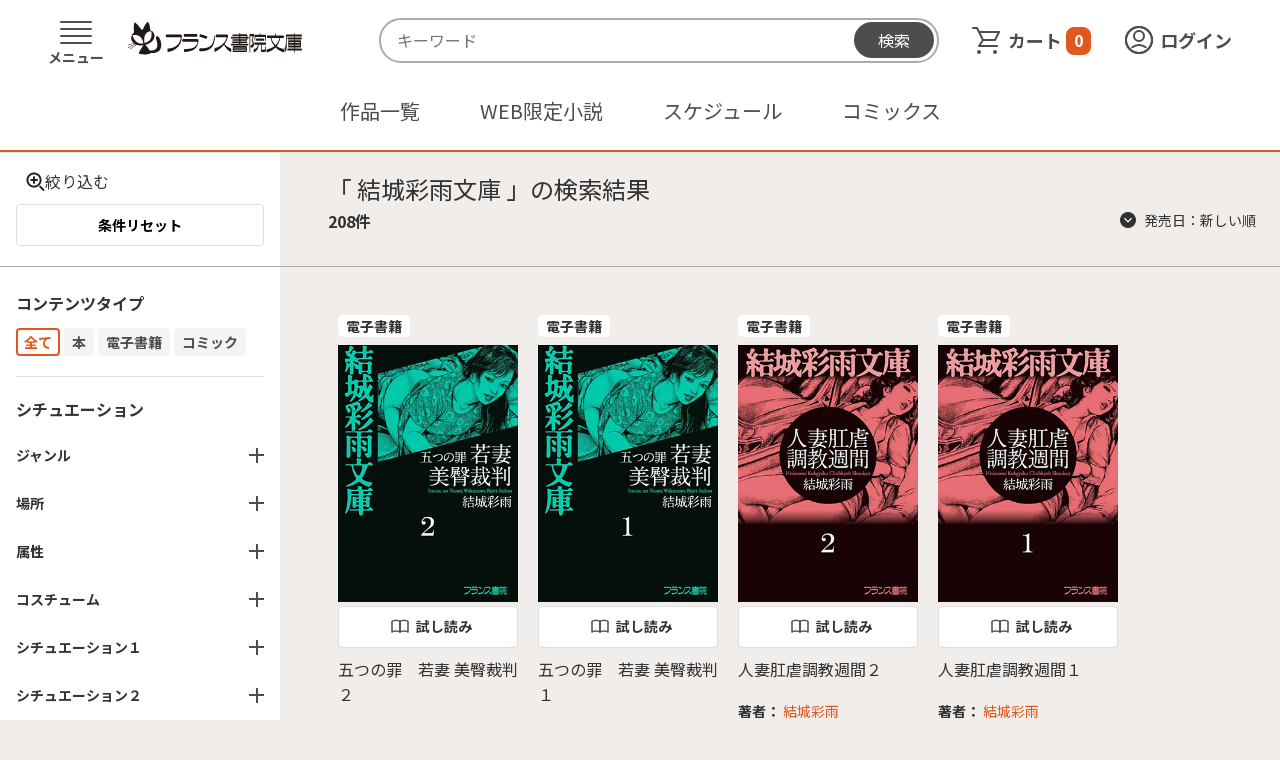

--- FILE ---
content_type: text/html; charset=UTF-8
request_url: https://www.france.jp/search?l=%E7%B5%90%E5%9F%8E%E5%BD%A9%E9%9B%A8%E6%96%87%E5%BA%AB
body_size: 181118
content:
<!DOCTYPE html>
<html lang="ja" dir="ltr" prefix="content: http://purl.org/rss/1.0/modules/content/  dc: http://purl.org/dc/terms/  foaf: http://xmlns.com/foaf/0.1/  og: http://ogp.me/ns#  rdfs: http://www.w3.org/2000/01/rdf-schema#  schema: http://schema.org/  sioc: http://rdfs.org/sioc/ns#  sioct: http://rdfs.org/sioc/types#  skos: http://www.w3.org/2004/02/skos/core#  xsd: http://www.w3.org/2001/XMLSchema# ">
  <head>
    <meta charset="utf-8" />
<meta name="MobileOptimized" content="width" />
<meta name="HandheldFriendly" content="true" />
<meta name="viewport" content="width=device-width, initial-scale=1.0" />
<link rel="icon" href="/themes/france/favicon.ico" type="image/vnd.microsoft.icon" />

    <title>作品検索 | フランス書院</title>

    <meta property="og:type" content="website" />
    <meta property="og:site_name" content="@franceshoin1985" />
    <meta property="og:title" content="作品検索 | フランス書院" />
    <meta property="og:description" content="フランス書院公式サイト。スマホでも楽しめる本・電子書籍の販売や無料で読める小説など豊富なコンテンツをご用意しています。" />
    <meta property="og:url" content="https://www.france.jp/search?l=%E7%B5%90%E5%9F%8E%E5%BD%A9%E9%9B%A8%E6%96%87%E5%BA%AB" />
    <meta property="og:image" content="https://www.france.jp/themes/france/images/common/france_ogp.png" />
    <meta property="og:image:type" content="image/png" />

    <meta name="twitter:card" content="summary" />
    <meta name="twitter:site" content="@franceshoin1985" />
    <meta name="twitter:title" content="作品検索 | フランス書院" />
    <meta name="twitter:description" content="フランス書院公式サイト。スマホでも楽しめる本・電子書籍の販売や無料で読める小説など豊富なコンテンツをご用意しています。" />
    <meta name="twitter:image" content="https://www.france.jp/themes/france/images/common/france_ogp.png" />

    <link rel="stylesheet" media="all" href="/sites/default/files/css/css_VIrAtxhzIVnQPFjTyrvfgT6Ur1VswU0C86j3rog3M-w.css?delta=0&amp;language=ja&amp;theme=france&amp;include=eJxLK0rMS07VTwNTusUllTmZeek6EK5-ek5-UmIOXLS4srgkNVc_KbE4VacsM7W8WB9M6uXmp5TmpAIAMTIcvQ" />
<link rel="stylesheet" media="all" href="/themes/france/css/common.css?t8xs1q" />
<link rel="stylesheet" media="all" href="/themes/france/css/france.css?t8xs1q" />
<link rel="stylesheet" media="all" href="//cdn.jsdelivr.net/npm/slick-carousel@1.8.1/slick/slick.css" />
<link rel="stylesheet" media="all" href="https://fonts.googleapis.com/css2?family=Inter:wght@100;200;400;600&amp;display=swap" />
<link rel="stylesheet" media="all" href="https://fonts.googleapis.com/css2?family=M+PLUS+1p:wght@300&amp;display=swap" />
<link rel="stylesheet" media="all" href="https://fonts.googleapis.com/css2?family=Inter:wght@100;200;400;500;700&amp;family=Noto+Sans+JP:wght@400;500;700&amp;family=Noto+Serif+JP:wght@400;500;700;900&amp;display=swap" />

    <script type="application/json" data-drupal-selector="drupal-settings-json">{"path":{"baseUrl":"\/","pathPrefix":"","currentPath":"search","currentPathIsAdmin":false,"isFront":false,"currentLanguage":"ja","currentQuery":{"l":"\u7d50\u57ce\u5f69\u96e8\u6587\u5eab"}},"pluralDelimiter":"\u0003","suppressDeprecationErrors":true,"user":{"uid":0,"permissionsHash":"942cc9e785cf010055bacff3febe406c9c2a44d26fa9b87d508647e5a091a774"}}</script>
<script src="/sites/default/files/js/js_jX0WowXNOmWsCUkoYHMK2uIxB33dVMi7h-SRzFOPc3g.js?scope=header&amp;delta=0&amp;language=ja&amp;theme=france&amp;include=eJxLK0rMS07VTwNTusUllTmZeek6EK5-ek5-UmIOTBQAbVkQtw"></script>
<script src="https://code.jquery.com/jquery-3.6.0.js"></script>
<script src="https://cdnjs.cloudflare.com/ajax/libs/stickyfill/2.1.0/stickyfill.min.js"></script>
<script src="https://cdnjs.cloudflare.com/ajax/libs/rellax/1.12.1/rellax.min.js"></script>
<script src="https://cdn.jsdelivr.net/npm/axios/dist/axios.min.js"></script>
<script src="https://cdnjs.cloudflare.com/ajax/libs/bxslider/4.2.15/jquery.bxslider.min.js"></script>

    <!-- Google Tag Manager -->
    <script>(function(w,d,s,l,i){w[l]=w[l]||[];w[l].push({'gtm.start':
    new Date().getTime(),event:'gtm.js'});var f=d.getElementsByTagName(s)[0],
    j=d.createElement(s),dl=l!='dataLayer'?'&l='+l:'';j.async=true;j.src=
    'https://www.googletagmanager.com/gtm.js?id='+i+dl;f.parentNode.insertBefore(j,f);
    })(window,document,'script','dataLayer','GTM-MRW79TK7');</script>
    <!-- End Google Tag Manager -->
  </head>
  <body class="p-search--body">
    <!-- Google Tag Manager (noscript) -->
    <noscript><iframe src="https://www.googletagmanager.com/ns.html?id=GTM-MRW79TK7"
    height="0" width="0" style="display:none;visibility:hidden"></iframe></noscript>
    <!-- End Google Tag Manager (noscript) -->
            
      <div class="dialog-off-canvas-main-canvas" data-off-canvas-main-canvas>
    <header class="l-header l-header__logolink l-header--france">
  <div class="p-header">
    <div class="p-header__wrap">
      <a href="/">
        <span class="p-header__label">フランス書院</span>
      </a>
    </div>
  </div>
</header>
  <nav role="navigation" aria-labelledby="block-france-header-menu-menu" id="block-france-header-menu">
            
  <h2 class="visually-hidden" id="block-france-header-menu-menu">ヘッダー中央メニュー</h2>
  

        
      <div class="p-header__bottom-wrap">
          <ul class="p-header__bottom">
                    <li class="p-header__bottom-link">
        <a href="/book" data-drupal-link-system-path="book">作品一覧</a>
              </li>
                <li class="p-header__bottom-link">
        <a href="/novels/webnovel" data-drupal-link-system-path="novels/webnovel">WEB限定小説</a>
              </li>
                <li class="p-header__bottom-link">
        <a href="/schedule/book" data-drupal-link-system-path="schedule/book">スケジュール</a>
              </li>
                <li class="p-header__bottom-link">
        <a href="/novels/webcomic" data-drupal-link-system-path="novels/webcomic">コミックス</a>
              </li>
              </ul>
  </div>
  


<script>
  // Remove [MY PAGE], 「購入済作品」, 「お気に入り作品」
  $('a[data-drupal-link-system-path="user"]').parent().remove();
</script>

  </nav>

  <div class="views-element-container"><div class="js-view-dom-id-a16ae684fb278df8e5d8fb8968b0c3b44e6788acb11f83a0875d9404454ac615">
  
  
  

  
  
  

  <div class="p-header-items">
  <div class="c-header__logo js-headerLogo">
    <div class="c-hamburger js-headerMenuOpen">
      <span></span>
      <span></span>
      <span></span>
      <span></span>
      <em>メニュー</em>
    </div>
  </div>

  <ul class="p-header__list js-headerList">
    <li class="c-header__item c-header__item--search js-searchForm p-searchForm__openBtn--france">
      <em>検索</em>
      <div class="p-searchForm--france js-searchForm">
        <form class="p-searchForm__body js-searchForm">
          <input class="p-searchForm__submitInput js-searchInput" type="text" placeholder="キーワード" id="keyword_header">
          <button class="p-searchForm__submitBtn--france" type="submit">
            <span>検索</span>
          </button>
        </form>
        <span class="p-searchForm__closeBtn--france">閉じる</span>
      </div>
    </li>
    <li class="c-header__item c-header__item--cart js-cartBtn" onclick="window.location='/cart'">
        <em>カート</em>
        <span>0</span>
    </li>
                <li class="c-header__item c-header__item--mypage" onclick="window.location='/user/login?des=/search'">
        <em>ログイン</em>
      </li>
        
  </ul>
</div>

<div class="p-headerMenu">
  <div class="c-headerMenu__mask js-headerMenuClose"></div>
  <div class="p-headerMenu__wrap">
    <div class="p-headerMenu__head">
      <button class="p-headerMenu__closeBtn js-headerMenuClose">
        <img src="/themes/france/images/common/header-closeBtn-black.svg" alt="メニュー閉じるボタン">
        <span class="c-headerBg--white"></span>
      </button>
    </div>
    <div class="p-headerMenu__body">
              <div class="p-headerMenu__top">
                  <a href="/user/login?des=/search">
            <p> ログイン </p>
          </a>
        </div>
            <nav class="p-headerMenu__nav">
        
                  
                            <ul class="p-headerMenu__list">
                                        
                              <li class="c-headerMenu__item">
            <a href="/" data-drupal-link-system-path="&lt;front&gt;">トップページ</a>
          </li>
                              
                              <li class="c-headerMenu__item">
            <a href="/search" data-drupal-link-system-path="search">作品検索</a>
          </li>
                              
                              <li class="c-headerMenu__item">
            <a href="/book" data-drupal-link-system-path="book">作品一覧</a>
          </li>
                              
                              <li class="c-headerMenu__item">
            <a href="/novels/webnovel" data-drupal-link-system-path="novels/webnovel">WEB限定小説</a>
          </li>
                              
                              <li class="c-headerMenu__item">
            <a href="/schedule/book" data-drupal-link-system-path="schedule/book">スケジュール</a>
          </li>
                              
                              <li class="c-headerMenu__item">
            <a href="/novels/webcomic" data-drupal-link-system-path="novels/webcomic">コミックス</a>
          </li>
                              
                              <li class="c-headerMenu__item">
            <a href="/ranking/weekly" data-drupal-link-system-path="ranking/weekly">ランキング</a>
          </li>
                          
                  </ul>
                      
                
                            <ul class="p-headerMenu__list p-headerMenu__list--last">
                                        
                              <li class="c-headerMenu__item">
            <a href="/news" data-drupal-link-system-path="news">お知らせ</a>
          </li>
                              
                              <li class="c-headerMenu__item">
            <a href="/help" data-drupal-link-system-path="node/54887">ヘルプ</a>
          </li>
                              
                              <li class="c-headerMenu__item">
            <a href="/novels" data-drupal-link-system-path="novels">WEB企画</a>
          </li>
                          
                  </ul>
                  


      </nav>
      
    </div>
  </div>
</div>

    

  
  

  
  
</div>
</div>


<script>

  $('.p-searchForm__submitInput').keyup(function(e) {
    if (e.keyCode == 13) {
      search(this.value);
    }
  });

  $('.p-searchForm__submitBtn--france').on('click', function(e) {
    e.preventDefault();
    search($('.p-searchForm__submitInput').val());
  });

  function search(key) {
    let params = {};
    params.w = key;
    window.location.replace("/search?" + $.param(params));
  }

</script>


<!--コンテンツ部分-->
<div
	class="l-base p-base p-base--search">
	<!--検索ボタン、検索条件-->
	<!--検索ボタン、検索条件-->
	<!--検索メニュー-->
	<div class="l-base__side p-base__side l-base__side--lower p-base__side--search js-add-padding">
		<div class="p-searchMenu u-desktop" id="">
			<div class="p-search-head__pc-sidebar">
				<div class="p-search-head__pc-heading">
					<svg width="13" height="13" viewbox="0 0 26 26" xmlns="http://www.w3.org/2000/svg" class="p-search-head__pc-headingIcon">
						<path fill-rule="evenodd" clip-rule="evenodd" d="M11 0.700012C5.31142 0.700012 0.699951 5.31148 0.699951 11C0.699951 16.6885 5.31142 21.3 11 21.3C16.6885 21.3 21.2999 16.6885 21.2999 11C21.2999 5.31148 16.6885 0.700012 11 0.700012ZM3.29995 11C3.29995 6.74742 6.74736 3.30001 11 3.30001C15.2525 3.30001 18.7 6.74742 18.7 11C18.7 15.2526 15.2525 18.7 11 18.7C6.74736 18.7 3.29995 15.2526 3.29995 11ZM20.3333 19.0808C19.8256 18.5731 19.0025 18.5731 18.4948 19.0808C17.9871 19.5885 17.9871 20.4116 18.4948 20.9193L23.0806 25.505C23.5882 26.0127 24.4114 26.0127 24.919 25.505C25.4267 24.9974 25.4267 24.1742 24.919 23.6666L20.3333 19.0808ZM11 5.70001C10.282 5.70001 9.69995 6.28204 9.69995 7.00001V9.70001H6.99995C6.28198 9.70001 5.69995 10.282 5.69995 11C5.69995 11.718 6.28198 12.3 6.99995 12.3H9.69995V15C9.69995 15.718 10.282 16.3 11 16.3C11.7179 16.3 12.3 15.718 12.3 15V12.3H15C15.7179 12.3 16.3 11.718 16.3 11C16.3 10.282 15.7179 9.70001 15 9.70001H12.3V7.00001C12.3 6.28204 11.7179 5.70001 11 5.70001Z" />
					</svg>
					<div class="p-search-head__pc-heading-text">絞り込む</div>
				</div>
				<div class="p-search-head__pc-button">
					<input class="c-search-button js-genre-reset" type="reset" value="条件リセット" id="resetBtnPC">
				</div>
			</div>
			<div class="p-searchMenu-itemWrap">
				<div class="p-searchMenu-item">
					<div class="p-searchMenu-item__inner">
						<p class="p-searchMenu-item__ttl">コンテンツタイプ</p>
						<div class="p-search-genre-accordion-btn-block p-search-genre-accordion-btn-block--france" id="contentBlock">
							<button class="js-labelButton js-labelButtonAll c-triggerBtn is-active">全て</button>
							<button class="js-labelButton c-triggerBtn" id="book" value="book" name="本">本</button>
							<button class="js-labelButton c-triggerBtn" id="ebook" value="ebook" name="電子書籍">電子書籍</button>
							<button class="js-labelButton c-triggerBtn" id="comic" value="comic" name="コミック">コミック</button>
						</div>
					</div>
				</div>
				<div class="p-searchMenu-item">
					<div class="p-searchMenu-item__inner">
						<p class="p-searchMenu-item__ttl">シチュエーション</p>
						<div class="c-accordion p-search-genre-accordion c-accordion--france">
							<div class="views-element-container"><div class="js-view-dom-id-013e6286f2ad7f9b3f001c3a90aeec70dda34195df50cd40b48750972035000c">
  
  
  

  
  
  

  <div class="c-accordion-container">
            <div class="c-accordion-item p-search-genre-accordion-item">
            <div class="c-accordion-title--france js-accordion-title">
                <p> ジャンル </p>
                <span class="c-accordion-title__plus"></span>
            </div>
            <div class="c-accordion-content p-search-genre-accordion-content" style="display: none;">
                <div class="p-search-genre-accordion-btn-block">
                                            <span class="c-checkbox">
                            <input type="checkbox" id="situation1256" value="凌辱"><label for="situation1256">凌辱</label>
                        </span>
                                            <span class="c-checkbox">
                            <input type="checkbox" id="situation1257" value="誘惑・挑発"><label for="situation1257">誘惑・挑発</label>
                        </span>
                                            <span class="c-checkbox">
                            <input type="checkbox" id="situation1258" value="肛姦"><label for="situation1258">肛姦</label>
                        </span>
                                            <span class="c-checkbox">
                            <input type="checkbox" id="situation1259" value="ハーレム"><label for="situation1259">ハーレム</label>
                        </span>
                                            <span class="c-checkbox">
                            <input type="checkbox" id="situation1260" value="寝取られ"><label for="situation1260">寝取られ</label>
                        </span>
                                            <span class="c-checkbox">
                            <input type="checkbox" id="situation1261" value="寝取り"><label for="situation1261">寝取り</label>
                        </span>
                                            <span class="c-checkbox">
                            <input type="checkbox" id="situation1262" value="SM"><label for="situation1262">SM</label>
                        </span>
                                            <span class="c-checkbox">
                            <input type="checkbox" id="situation1263" value="痴漢"><label for="situation1263">痴漢</label>
                        </span>
                                            <span class="c-checkbox">
                            <input type="checkbox" id="situation1264" value="覗き"><label for="situation1264">覗き</label>
                        </span>
                                            <span class="c-checkbox">
                            <input type="checkbox" id="situation1265" value="孕ませ"><label for="situation1265">孕ませ</label>
                        </span>
                                            <span class="c-checkbox">
                            <input type="checkbox" id="situation1266" value="子づくり"><label for="situation1266">子づくり</label>
                        </span>
                                            <span class="c-checkbox">
                            <input type="checkbox" id="situation1389" value="レズ・同性愛"><label for="situation1389">レズ・同性愛</label>
                        </span>
                                    </div>
            </div>
        </div>
            <div class="c-accordion-item p-search-genre-accordion-item">
            <div class="c-accordion-title--france js-accordion-title">
                <p> 場所 </p>
                <span class="c-accordion-title__plus"></span>
            </div>
            <div class="c-accordion-content p-search-genre-accordion-content" style="display: none;">
                <div class="p-search-genre-accordion-btn-block">
                                            <span class="c-checkbox">
                            <input type="checkbox" id="situation1267" value="図書室"><label for="situation1267">図書室</label>
                        </span>
                                            <span class="c-checkbox">
                            <input type="checkbox" id="situation1268" value="美術室"><label for="situation1268">美術室</label>
                        </span>
                                            <span class="c-checkbox">
                            <input type="checkbox" id="situation1269" value="保健室"><label for="situation1269">保健室</label>
                        </span>
                                            <span class="c-checkbox">
                            <input type="checkbox" id="situation1270" value="音楽室"><label for="situation1270">音楽室</label>
                        </span>
                                            <span class="c-checkbox">
                            <input type="checkbox" id="situation1271" value="体育館・プール"><label for="situation1271">体育館・プール</label>
                        </span>
                                            <span class="c-checkbox">
                            <input type="checkbox" id="situation1272" value="更衣室"><label for="situation1272">更衣室</label>
                        </span>
                                            <span class="c-checkbox">
                            <input type="checkbox" id="situation1273" value="オフィス"><label for="situation1273">オフィス</label>
                        </span>
                                            <span class="c-checkbox">
                            <input type="checkbox" id="situation1274" value="キッチン"><label for="situation1274">キッチン</label>
                        </span>
                                            <span class="c-checkbox">
                            <input type="checkbox" id="situation1275" value="テニスコート"><label for="situation1275">テニスコート</label>
                        </span>
                                            <span class="c-checkbox">
                            <input type="checkbox" id="situation1276" value="トイレ"><label for="situation1276">トイレ</label>
                        </span>
                                            <span class="c-checkbox">
                            <input type="checkbox" id="situation1277" value="銀行"><label for="situation1277">銀行</label>
                        </span>
                                            <span class="c-checkbox">
                            <input type="checkbox" id="situation1278" value="公園"><label for="situation1278">公園</label>
                        </span>
                                            <span class="c-checkbox">
                            <input type="checkbox" id="situation1279" value="寺"><label for="situation1279">寺</label>
                        </span>
                                            <span class="c-checkbox">
                            <input type="checkbox" id="situation1280" value="車"><label for="situation1280">車</label>
                        </span>
                                            <span class="c-checkbox">
                            <input type="checkbox" id="situation1281" value="病院"><label for="situation1281">病院</label>
                        </span>
                                            <span class="c-checkbox">
                            <input type="checkbox" id="situation1282" value="風呂"><label for="situation1282">風呂</label>
                        </span>
                                            <span class="c-checkbox">
                            <input type="checkbox" id="situation1283" value="野外"><label for="situation1283">野外</label>
                        </span>
                                            <span class="c-checkbox">
                            <input type="checkbox" id="situation1284" value="浴室"><label for="situation1284">浴室</label>
                        </span>
                                            <span class="c-checkbox">
                            <input type="checkbox" id="situation1285" value="旅行"><label for="situation1285">旅行</label>
                        </span>
                                            <span class="c-checkbox">
                            <input type="checkbox" id="situation1286" value="和室"><label for="situation1286">和室</label>
                        </span>
                                            <span class="c-checkbox">
                            <input type="checkbox" id="situation1453" value="学校・学園"><label for="situation1453">学校・学園</label>
                        </span>
                                            <span class="c-checkbox">
                            <input type="checkbox" id="situation1470" value="田舎"><label for="situation1470">田舎</label>
                        </span>
                                            <span class="c-checkbox">
                            <input type="checkbox" id="situation1476" value="旅館"><label for="situation1476">旅館</label>
                        </span>
                                            <span class="c-checkbox">
                            <input type="checkbox" id="situation1487" value="海・川・ビーチ"><label for="situation1487">海・川・ビーチ</label>
                        </span>
                                    </div>
            </div>
        </div>
            <div class="c-accordion-item p-search-genre-accordion-item">
            <div class="c-accordion-title--france js-accordion-title">
                <p> 属性 </p>
                <span class="c-accordion-title__plus"></span>
            </div>
            <div class="c-accordion-content p-search-genre-accordion-content" style="display: none;">
                <div class="p-search-genre-accordion-btn-block">
                                            <span class="c-checkbox">
                            <input type="checkbox" id="situation1287" value="悪役令嬢"><label for="situation1287">悪役令嬢</label>
                        </span>
                                            <span class="c-checkbox">
                            <input type="checkbox" id="situation1288" value="淫魔"><label for="situation1288">淫魔</label>
                        </span>
                                            <span class="c-checkbox">
                            <input type="checkbox" id="situation1289" value="人外"><label for="situation1289">人外</label>
                        </span>
                                            <span class="c-checkbox">
                            <input type="checkbox" id="situation1290" value="年下"><label for="situation1290">年下</label>
                        </span>
                                            <span class="c-checkbox">
                            <input type="checkbox" id="situation1291" value="アイドル"><label for="situation1291">アイドル</label>
                        </span>
                                            <span class="c-checkbox">
                            <input type="checkbox" id="situation1292" value="エルフ"><label for="situation1292">エルフ</label>
                        </span>
                                            <span class="c-checkbox">
                            <input type="checkbox" id="situation1293" value="お嬢様・お姫様"><label for="situation1293">お嬢様・お姫様</label>
                        </span>
                                            <span class="c-checkbox">
                            <input type="checkbox" id="situation1294" value="ギャル"><label for="situation1294">ギャル</label>
                        </span>
                                            <span class="c-checkbox">
                            <input type="checkbox" id="situation1295" value="スーパーヒロイン"><label for="situation1295">スーパーヒロイン</label>
                        </span>
                                            <span class="c-checkbox">
                            <input type="checkbox" id="situation1296" value="ヤンデレ"><label for="situation1296">ヤンデレ</label>
                        </span>
                                            <span class="c-checkbox">
                            <input type="checkbox" id="situation1297" value="処女"><label for="situation1297">処女</label>
                        </span>
                                            <span class="c-checkbox">
                            <input type="checkbox" id="situation1298" value="痴女/S女"><label for="situation1298">痴女/S女</label>
                        </span>
                                            <span class="c-checkbox">
                            <input type="checkbox" id="situation1299" value="幼なじみ"><label for="situation1299">幼なじみ</label>
                        </span>
                                            <span class="c-checkbox">
                            <input type="checkbox" id="situation1300" value="隣人"><label for="situation1300">隣人</label>
                        </span>
                                            <span class="c-checkbox">
                            <input type="checkbox" id="situation1301" value="巫女"><label for="situation1301">巫女</label>
                        </span>
                                            <span class="c-checkbox">
                            <input type="checkbox" id="situation1302" value="フェチ"><label for="situation1302">フェチ</label>
                        </span>
                                            <span class="c-checkbox">
                            <input type="checkbox" id="situation1454" value="未亡人"><label for="situation1454">未亡人</label>
                        </span>
                                            <span class="c-checkbox">
                            <input type="checkbox" id="situation1455" value="実母"><label for="situation1455">実母</label>
                        </span>
                                            <span class="c-checkbox">
                            <input type="checkbox" id="situation1456" value="義母"><label for="situation1456">義母</label>
                        </span>
                                            <span class="c-checkbox">
                            <input type="checkbox" id="situation1457" value="女教師"><label for="situation1457">女教師</label>
                        </span>
                                            <span class="c-checkbox">
                            <input type="checkbox" id="situation1459" value="学生"><label for="situation1459">学生</label>
                        </span>
                                            <span class="c-checkbox">
                            <input type="checkbox" id="situation1461" value="人妻"><label for="situation1461">人妻</label>
                        </span>
                                            <span class="c-checkbox">
                            <input type="checkbox" id="situation1463" value="シングルマザー・シンママ"><label for="situation1463">シングルマザー・シンママ</label>
                        </span>
                                            <span class="c-checkbox">
                            <input type="checkbox" id="situation1464" value="娘"><label for="situation1464">娘</label>
                        </span>
                                            <span class="c-checkbox">
                            <input type="checkbox" id="situation1467" value="マゾ"><label for="situation1467">マゾ</label>
                        </span>
                                            <span class="c-checkbox">
                            <input type="checkbox" id="situation1488" value="ケモミミ・獣耳"><label for="situation1488">ケモミミ・獣耳</label>
                        </span>
                                    </div>
            </div>
        </div>
            <div class="c-accordion-item p-search-genre-accordion-item">
            <div class="c-accordion-title--france js-accordion-title">
                <p> コスチューム </p>
                <span class="c-accordion-title__plus"></span>
            </div>
            <div class="c-accordion-content p-search-genre-accordion-content" style="display: none;">
                <div class="p-search-genre-accordion-btn-block">
                                            <span class="c-checkbox">
                            <input type="checkbox" id="situation1303" value="喪服"><label for="situation1303">喪服</label>
                        </span>
                                            <span class="c-checkbox">
                            <input type="checkbox" id="situation1304" value="制服"><label for="situation1304">制服</label>
                        </span>
                                            <span class="c-checkbox">
                            <input type="checkbox" id="situation1305" value="白衣"><label for="situation1305">白衣</label>
                        </span>
                                            <span class="c-checkbox">
                            <input type="checkbox" id="situation1306" value="和服"><label for="situation1306">和服</label>
                        </span>
                                            <span class="c-checkbox">
                            <input type="checkbox" id="situation1307" value="メイド服"><label for="situation1307">メイド服</label>
                        </span>
                                            <span class="c-checkbox">
                            <input type="checkbox" id="situation1308" value="スクール水着"><label for="situation1308">スクール水着</label>
                        </span>
                                            <span class="c-checkbox">
                            <input type="checkbox" id="situation1309" value="ナース服"><label for="situation1309">ナース服</label>
                        </span>
                                            <span class="c-checkbox">
                            <input type="checkbox" id="situation1310" value="エプロン"><label for="situation1310">エプロン</label>
                        </span>
                                            <span class="c-checkbox">
                            <input type="checkbox" id="situation1311" value="スーツ"><label for="situation1311">スーツ</label>
                        </span>
                                            <span class="c-checkbox">
                            <input type="checkbox" id="situation1312" value="セーラー服"><label for="situation1312">セーラー服</label>
                        </span>
                                            <span class="c-checkbox">
                            <input type="checkbox" id="situation1313" value="バニースーツ"><label for="situation1313">バニースーツ</label>
                        </span>
                                            <span class="c-checkbox">
                            <input type="checkbox" id="situation1314" value="レオタード"><label for="situation1314">レオタード</label>
                        </span>
                                            <span class="c-checkbox">
                            <input type="checkbox" id="situation1315" value="浴衣"><label for="situation1315">浴衣</label>
                        </span>
                                            <span class="c-checkbox">
                            <input type="checkbox" id="situation1316" value="和服・和風着物・浴衣"><label for="situation1316">和服・和風着物・浴衣</label>
                        </span>
                                            <span class="c-checkbox">
                            <input type="checkbox" id="situation1317" value="コスチューム・プレイ"><label for="situation1317">コスチューム・プレイ</label>
                        </span>
                                            <span class="c-checkbox">
                            <input type="checkbox" id="situation1474" value="ストッキング・パンスト"><label for="situation1474">ストッキング・パンスト</label>
                        </span>
                                    </div>
            </div>
        </div>
            <div class="c-accordion-item p-search-genre-accordion-item">
            <div class="c-accordion-title--france js-accordion-title">
                <p> シチュエーション１ </p>
                <span class="c-accordion-title__plus"></span>
            </div>
            <div class="c-accordion-content p-search-genre-accordion-content" style="display: none;">
                <div class="p-search-genre-accordion-btn-block">
                                            <span class="c-checkbox">
                            <input type="checkbox" id="situation1318" value="輪姦"><label for="situation1318">輪姦</label>
                        </span>
                                            <span class="c-checkbox">
                            <input type="checkbox" id="situation1319" value="浣腸"><label for="situation1319">浣腸</label>
                        </span>
                                            <span class="c-checkbox">
                            <input type="checkbox" id="situation1320" value="調教"><label for="situation1320">調教</label>
                        </span>
                                            <span class="c-checkbox">
                            <input type="checkbox" id="situation1321" value="監禁"><label for="situation1321">監禁</label>
                        </span>
                                            <span class="c-checkbox">
                            <input type="checkbox" id="situation1322" value="強制口淫"><label for="situation1322">強制口淫</label>
                        </span>
                                            <span class="c-checkbox">
                            <input type="checkbox" id="situation1323" value="縄・緊縛"><label for="situation1323">縄・緊縛</label>
                        </span>
                                            <span class="c-checkbox">
                            <input type="checkbox" id="situation1324" value="鞭・スパンキング"><label for="situation1324">鞭・スパンキング</label>
                        </span>
                                            <span class="c-checkbox">
                            <input type="checkbox" id="situation1325" value="夜ばい"><label for="situation1325">夜ばい</label>
                        </span>
                                            <span class="c-checkbox">
                            <input type="checkbox" id="situation1326" value="理不尽"><label for="situation1326">理不尽</label>
                        </span>
                                            <span class="c-checkbox">
                            <input type="checkbox" id="situation1327" value="サンドイッチ"><label for="situation1327">サンドイッチ</label>
                        </span>
                                            <span class="c-checkbox">
                            <input type="checkbox" id="situation1328" value="セクハラ"><label for="situation1328">セクハラ</label>
                        </span>
                                            <span class="c-checkbox">
                            <input type="checkbox" id="situation1329" value="鬼畜"><label for="situation1329">鬼畜</label>
                        </span>
                                            <span class="c-checkbox">
                            <input type="checkbox" id="situation1330" value="脅迫"><label for="situation1330">脅迫</label>
                        </span>
                                            <span class="c-checkbox">
                            <input type="checkbox" id="situation1331" value="言葉嬲り"><label for="situation1331">言葉嬲り</label>
                        </span>
                                            <span class="c-checkbox">
                            <input type="checkbox" id="situation1332" value="仕置き"><label for="situation1332">仕置き</label>
                        </span>
                                            <span class="c-checkbox">
                            <input type="checkbox" id="situation1333" value="飼育"><label for="situation1333">飼育</label>
                        </span>
                                            <span class="c-checkbox">
                            <input type="checkbox" id="situation1334" value="躾"><label for="situation1334">躾</label>
                        </span>
                                            <span class="c-checkbox">
                            <input type="checkbox" id="situation1335" value="ピアッシング"><label for="situation1335">ピアッシング</label>
                        </span>
                                            <span class="c-checkbox">
                            <input type="checkbox" id="situation1336" value="肉体改造"><label for="situation1336">肉体改造</label>
                        </span>
                                            <span class="c-checkbox">
                            <input type="checkbox" id="situation1337" value="手錠"><label for="situation1337">手錠</label>
                        </span>
                                            <span class="c-checkbox">
                            <input type="checkbox" id="situation1338" value="性奴隷"><label for="situation1338">性奴隷</label>
                        </span>
                                            <span class="c-checkbox">
                            <input type="checkbox" id="situation1399" value="復讐"><label for="situation1399">復讐</label>
                        </span>
                                            <span class="c-checkbox">
                            <input type="checkbox" id="situation1471" value="撮影"><label for="situation1471">撮影</label>
                        </span>
                                            <span class="c-checkbox">
                            <input type="checkbox" id="situation1489" value="貞操帯"><label for="situation1489">貞操帯</label>
                        </span>
                                            <span class="c-checkbox">
                            <input type="checkbox" id="situation1490" value="ストリップ・ショー"><label for="situation1490">ストリップ・ショー</label>
                        </span>
                                    </div>
            </div>
        </div>
            <div class="c-accordion-item p-search-genre-accordion-item">
            <div class="c-accordion-title--france js-accordion-title">
                <p> シチュエーション２ </p>
                <span class="c-accordion-title__plus"></span>
            </div>
            <div class="c-accordion-content p-search-genre-accordion-content" style="display: none;">
                <div class="p-search-genre-accordion-btn-block">
                                            <span class="c-checkbox">
                            <input type="checkbox" id="situation1339" value="初体験"><label for="situation1339">初体験</label>
                        </span>
                                            <span class="c-checkbox">
                            <input type="checkbox" id="situation1340" value="手ほどき"><label for="situation1340">手ほどき</label>
                        </span>
                                            <span class="c-checkbox">
                            <input type="checkbox" id="situation1341" value="ご褒美"><label for="situation1341">ご褒美</label>
                        </span>
                                            <span class="c-checkbox">
                            <input type="checkbox" id="situation1342" value="恩返し"><label for="situation1342">恩返し</label>
                        </span>
                                            <span class="c-checkbox">
                            <input type="checkbox" id="situation1343" value="押しかけ"><label for="situation1343">押しかけ</label>
                        </span>
                                            <span class="c-checkbox">
                            <input type="checkbox" id="situation1344" value="不倫"><label for="situation1344">不倫</label>
                        </span>
                                            <span class="c-checkbox">
                            <input type="checkbox" id="situation1345" value="激甘イチャラブ"><label for="situation1345">激甘イチャラブ</label>
                        </span>
                                            <span class="c-checkbox">
                            <input type="checkbox" id="situation1346" value="ふともも"><label for="situation1346">ふともも</label>
                        </span>
                                            <span class="c-checkbox">
                            <input type="checkbox" id="situation1484" value="告白"><label for="situation1484">告白</label>
                        </span>
                                            <span class="c-checkbox">
                            <input type="checkbox" id="situation1485" value="禁愛"><label for="situation1485">禁愛</label>
                        </span>
                                            <span class="c-checkbox">
                            <input type="checkbox" id="situation1491" value="恋愛"><label for="situation1491">恋愛</label>
                        </span>
                                    </div>
            </div>
        </div>
            <div class="c-accordion-item p-search-genre-accordion-item">
            <div class="c-accordion-title--france js-accordion-title">
                <p> シチュエーション３ </p>
                <span class="c-accordion-title__plus"></span>
            </div>
            <div class="c-accordion-content p-search-genre-accordion-content" style="display: none;">
                <div class="p-search-genre-accordion-btn-block">
                                            <span class="c-checkbox">
                            <input type="checkbox" id="situation1347" value="母娘丼"><label for="situation1347">母娘丼</label>
                        </span>
                                            <span class="c-checkbox">
                            <input type="checkbox" id="situation1348" value="異世界"><label for="situation1348">異世界</label>
                        </span>
                                            <span class="c-checkbox">
                            <input type="checkbox" id="situation1349" value="1 vs.1"><label for="situation1349">1 vs.1</label>
                        </span>
                                            <span class="c-checkbox">
                            <input type="checkbox" id="situation1350" value="テレホンセックス"><label for="situation1350">テレホンセックス</label>
                        </span>
                                            <span class="c-checkbox">
                            <input type="checkbox" id="situation1351" value="パイパン"><label for="situation1351">パイパン</label>
                        </span>
                                            <span class="c-checkbox">
                            <input type="checkbox" id="situation1352" value="ビッチ"><label for="situation1352">ビッチ</label>
                        </span>
                                            <span class="c-checkbox">
                            <input type="checkbox" id="situation1353" value="淫語"><label for="situation1353">淫語</label>
                        </span>
                                            <span class="c-checkbox">
                            <input type="checkbox" id="situation1354" value="映画・ビデオ"><label for="situation1354">映画・ビデオ</label>
                        </span>
                                            <span class="c-checkbox">
                            <input type="checkbox" id="situation1355" value="下克上／大逆転"><label for="situation1355">下克上／大逆転</label>
                        </span>
                                            <span class="c-checkbox">
                            <input type="checkbox" id="situation1356" value="下宿"><label for="situation1356">下宿</label>
                        </span>
                                            <span class="c-checkbox">
                            <input type="checkbox" id="situation1357" value="帰郷"><label for="situation1357">帰郷</label>
                        </span>
                                            <span class="c-checkbox">
                            <input type="checkbox" id="situation1358" value="逆レイプ"><label for="situation1358">逆レイプ</label>
                        </span>
                                            <span class="c-checkbox">
                            <input type="checkbox" id="situation1359" value="逆夜這い"><label for="situation1359">逆夜這い</label>
                        </span>
                                            <span class="c-checkbox">
                            <input type="checkbox" id="situation1360" value="携帯電話"><label for="situation1360">携帯電話</label>
                        </span>
                                            <span class="c-checkbox">
                            <input type="checkbox" id="situation1361" value="催眠"><label for="situation1361">催眠</label>
                        </span>
                                            <span class="c-checkbox">
                            <input type="checkbox" id="situation1362" value="再会"><label for="situation1362">再会</label>
                        </span>
                                            <span class="c-checkbox">
                            <input type="checkbox" id="situation1363" value="自慰"><label for="situation1363">自慰</label>
                        </span>
                                            <span class="c-checkbox">
                            <input type="checkbox" id="situation1364" value="嫉妬"><label for="situation1364">嫉妬</label>
                        </span>
                                            <span class="c-checkbox">
                            <input type="checkbox" id="situation1365" value="写真"><label for="situation1365">写真</label>
                        </span>
                                            <span class="c-checkbox">
                            <input type="checkbox" id="situation1366" value="手コキ"><label for="situation1366">手コキ</label>
                        </span>
                                            <span class="c-checkbox">
                            <input type="checkbox" id="situation1367" value="住み込み"><label for="situation1367">住み込み</label>
                        </span>
                                            <span class="c-checkbox">
                            <input type="checkbox" id="situation1368" value="純愛"><label for="situation1368">純愛</label>
                        </span>
                                            <span class="c-checkbox">
                            <input type="checkbox" id="situation1369" value="青春"><label for="situation1369">青春</label>
                        </span>
                                            <span class="c-checkbox">
                            <input type="checkbox" id="situation1370" value="張型（バイブレーター）"><label for="situation1370">張型（バイブレーター）</label>
                        </span>
                                            <span class="c-checkbox">
                            <input type="checkbox" id="situation1371" value="剃毛"><label for="situation1371">剃毛</label>
                        </span>
                                            <span class="c-checkbox">
                            <input type="checkbox" id="situation1372" value="動物"><label for="situation1372">動物</label>
                        </span>
                                            <span class="c-checkbox">
                            <input type="checkbox" id="situation1373" value="同居"><label for="situation1373">同居</label>
                        </span>
                                            <span class="c-checkbox">
                            <input type="checkbox" id="situation1374" value="部活"><label for="situation1374">部活</label>
                        </span>
                                            <span class="c-checkbox">
                            <input type="checkbox" id="situation1375" value="マジックミラー"><label for="situation1375">マジックミラー</label>
                        </span>
                                            <span class="c-checkbox">
                            <input type="checkbox" id="situation1376" value="露出（下着・水着・裸）"><label for="situation1376">露出（下着・水着・裸）</label>
                        </span>
                                            <span class="c-checkbox">
                            <input type="checkbox" id="situation1377" value="媚薬・薬物"><label for="situation1377">媚薬・薬物</label>
                        </span>
                                            <span class="c-checkbox">
                            <input type="checkbox" id="situation1378" value="羞恥プレイ"><label for="situation1378">羞恥プレイ</label>
                        </span>
                                    </div>
            </div>
        </div>
            <div class="c-accordion-item p-search-genre-accordion-item">
            <div class="c-accordion-title--france js-accordion-title">
                <p> シチュエーション４ </p>
                <span class="c-accordion-title__plus"></span>
            </div>
            <div class="c-accordion-content p-search-genre-accordion-content" style="display: none;">
                <div class="p-search-genre-accordion-btn-block">
                                            <span class="c-checkbox">
                            <input type="checkbox" id="situation1379" value="ファンタジー"><label for="situation1379">ファンタジー</label>
                        </span>
                                            <span class="c-checkbox">
                            <input type="checkbox" id="situation1380" value="時代もの"><label for="situation1380">時代もの</label>
                        </span>
                                            <span class="c-checkbox">
                            <input type="checkbox" id="situation1381" value="超能力"><label for="situation1381">超能力</label>
                        </span>
                                            <span class="c-checkbox">
                            <input type="checkbox" id="situation1382" value="発情/催淫"><label for="situation1382">発情/催淫</label>
                        </span>
                                            <span class="c-checkbox">
                            <input type="checkbox" id="situation1383" value="放尿"><label for="situation1383">放尿</label>
                        </span>
                                            <span class="c-checkbox">
                            <input type="checkbox" id="situation1449" value="スポーツ"><label for="situation1449">スポーツ</label>
                        </span>
                                            <span class="c-checkbox">
                            <input type="checkbox" id="situation1450" value="マッサージ"><label for="situation1450">マッサージ</label>
                        </span>
                                            <span class="c-checkbox">
                            <input type="checkbox" id="situation1451" value="母乳"><label for="situation1451">母乳</label>
                        </span>
                                            <span class="c-checkbox">
                            <input type="checkbox" id="situation1452" value="盗撮"><label for="situation1452">盗撮</label>
                        </span>
                                            <span class="c-checkbox">
                            <input type="checkbox" id="situation1460" value="オナニー・自慰"><label for="situation1460">オナニー・自慰</label>
                        </span>
                                            <span class="c-checkbox">
                            <input type="checkbox" id="situation1462" value="一人暮らし"><label for="situation1462">一人暮らし</label>
                        </span>
                                            <span class="c-checkbox">
                            <input type="checkbox" id="situation1465" value="鏡"><label for="situation1465">鏡</label>
                        </span>
                                            <span class="c-checkbox">
                            <input type="checkbox" id="situation1466" value="排泄"><label for="situation1466">排泄</label>
                        </span>
                                            <span class="c-checkbox">
                            <input type="checkbox" id="situation1468" value="逆転世界"><label for="situation1468">逆転世界</label>
                        </span>
                                            <span class="c-checkbox">
                            <input type="checkbox" id="situation1477" value="首輪・リード"><label for="situation1477">首輪・リード</label>
                        </span>
                                            <span class="c-checkbox">
                            <input type="checkbox" id="situation1478" value="目隠し"><label for="situation1478">目隠し</label>
                        </span>
                                            <span class="c-checkbox">
                            <input type="checkbox" id="situation1482" value="わかめ酒"><label for="situation1482">わかめ酒</label>
                        </span>
                                    </div>
            </div>
        </div>
            <div class="c-accordion-item p-search-genre-accordion-item">
            <div class="c-accordion-title--france js-accordion-title">
                <p> 相姦 </p>
                <span class="c-accordion-title__plus"></span>
            </div>
            <div class="c-accordion-content p-search-genre-accordion-content" style="display: none;">
                <div class="p-search-genre-accordion-btn-block">
                                            <span class="c-checkbox">
                            <input type="checkbox" id="situation1384" value="母子"><label for="situation1384">母子</label>
                        </span>
                                            <span class="c-checkbox">
                            <input type="checkbox" id="situation1385" value="姉弟"><label for="situation1385">姉弟</label>
                        </span>
                                            <span class="c-checkbox">
                            <input type="checkbox" id="situation1386" value="兄妹"><label for="situation1386">兄妹</label>
                        </span>
                                            <span class="c-checkbox">
                            <input type="checkbox" id="situation1387" value="近親"><label for="situation1387">近親</label>
                        </span>
                                            <span class="c-checkbox">
                            <input type="checkbox" id="situation1388" value="父娘"><label for="situation1388">父娘</label>
                        </span>
                                    </div>
            </div>
        </div>
            <div class="c-accordion-item p-search-genre-accordion-item">
            <div class="c-accordion-title--france js-accordion-title">
                <p> 賞 </p>
                <span class="c-accordion-title__plus"></span>
            </div>
            <div class="c-accordion-content p-search-genre-accordion-content" style="display: none;">
                <div class="p-search-genre-accordion-btn-block">
                                            <span class="c-checkbox">
                            <input type="checkbox" id="situation1473" value="賞"><label for="situation1473">賞</label>
                        </span>
                                    </div>
            </div>
        </div>
    </div>
    

  
  

  
  
</div>
</div>

						</div>
					</div>
				</div>
				<div class="p-searchMenu-item">
					<div class="p-searchMenu-item__inner">
						<p class="p-searchMenu-item__ttl">
							登場人物
						</p>
						<p class="p-searchMenu-item__label">年齢</p>
						<div class="p-searchMenu__input">
							<div class="p-searchMenu__input-column">
								<select class="js-select is-empty" name="cage_st">
									<option value="">〇〇歳</option>
																			<option value="18">18歳</option>
																			<option value="19">19歳</option>
																			<option value="20">20歳</option>
																			<option value="21">21歳</option>
																			<option value="22">22歳</option>
																			<option value="23">23歳</option>
																			<option value="24">24歳</option>
																			<option value="25">25歳</option>
																			<option value="26">26歳</option>
																			<option value="27">27歳</option>
																			<option value="28">28歳</option>
																			<option value="29">29歳</option>
																			<option value="30">30歳</option>
																			<option value="31">31歳</option>
																			<option value="32">32歳</option>
																			<option value="33">33歳</option>
																			<option value="34">34歳</option>
																			<option value="35">35歳</option>
																			<option value="36">36歳</option>
																			<option value="37">37歳</option>
																			<option value="38">38歳</option>
																			<option value="39">39歳</option>
																			<option value="40">40歳</option>
																			<option value="41">41歳</option>
																			<option value="42">42歳</option>
																			<option value="43">43歳</option>
																			<option value="44">44歳</option>
																			<option value="45">45歳</option>
																			<option value="46">46歳</option>
																			<option value="47">47歳</option>
																			<option value="48">48歳</option>
																			<option value="49">49歳</option>
																			<option value="50">50歳</option>
																	</select>
								<span>から</span>
							</div>
							<div class="p-searchMenu__input-column">
								<select class="js-select is-empty" name="cage_ed">
									<option value="">〇〇歳</option>
																			<option value="18">18歳</option>
																			<option value="19">19歳</option>
																			<option value="20">20歳</option>
																			<option value="21">21歳</option>
																			<option value="22">22歳</option>
																			<option value="23">23歳</option>
																			<option value="24">24歳</option>
																			<option value="25">25歳</option>
																			<option value="26">26歳</option>
																			<option value="27">27歳</option>
																			<option value="28">28歳</option>
																			<option value="29">29歳</option>
																			<option value="30">30歳</option>
																			<option value="31">31歳</option>
																			<option value="32">32歳</option>
																			<option value="33">33歳</option>
																			<option value="34">34歳</option>
																			<option value="35">35歳</option>
																			<option value="36">36歳</option>
																			<option value="37">37歳</option>
																			<option value="38">38歳</option>
																			<option value="39">39歳</option>
																			<option value="40">40歳</option>
																			<option value="41">41歳</option>
																			<option value="42">42歳</option>
																			<option value="43">43歳</option>
																			<option value="44">44歳</option>
																			<option value="45">45歳</option>
																			<option value="46">46歳</option>
																			<option value="47">47歳</option>
																			<option value="48">48歳</option>
																			<option value="49">49歳</option>
																			<option value="50">50歳</option>
																	</select>
								<span>まで</span>
							</div>
						</div>
						<div class="p-searchMenu__input">
							<div class="c-accordion p-search-genre-accordion c-accordion--france">
								<div class="c-accordion-container">
									<div class="c-accordion-item p-search-genre-accordion-item">
										<div class="c-accordion-title--france js-accordion-title">
											<p>職業・関係性</p>
											<span class="c-accordion-title__plus"></span>
										</div>
										<div class="c-accordion-content p-search-genre-accordion-content" style="display: none;">
											<div class="views-element-container"><div class="js-view-dom-id-1b287971dc7b224679e8cf947eb45ecbe84bdf144395213af1ce2551733e52e7">
  
  
  

  
  
  

  <div class="p-search-genre-accordion-btn-block p-search-genre-accordion-btn-block--france">
                            <button class="js-labelButton c-triggerBtn" id="cjob1134" value="1134" name="未亡人">未亡人</button>
                            <button class="js-labelButton c-triggerBtn" id="cjob1486" value="1486" name="義妹">義妹</button>
                            <button class="js-labelButton c-triggerBtn" id="cjob1483" value="1483" name="妻の妹">妻の妹</button>
                            <button class="js-labelButton c-triggerBtn" id="cjob1475" value="1475" name="義娘">義娘</button>
                            <button class="js-labelButton c-triggerBtn" id="cjob1458" value="1458" name="彼女の母">彼女の母</button>
                            <button class="js-labelButton c-triggerBtn" id="cjob1139" value="1139" name="年上女（熟）">年上女（熟）</button>
                            <button class="js-labelButton c-triggerBtn" id="cjob1138" value="1138" name="年上女（若）">年上女（若）</button>
                            <button class="js-labelButton c-triggerBtn" id="cjob1133" value="1133" name="人妻">人妻</button>
                            <button class="js-labelButton c-triggerBtn" id="cjob1135" value="1135" name="美少女">美少女</button>
                            <button class="js-labelButton c-triggerBtn" id="cjob1136" value="1136" name="シングルマザー">シングルマザー</button>
                            <button class="js-labelButton c-triggerBtn" id="cjob1137" value="1137" name="令嬢">令嬢</button>
                            <button class="js-labelButton c-triggerBtn" id="cjob1140" value="1140" name="実母">実母</button>
                            <button class="js-labelButton c-triggerBtn" id="cjob1156" value="1156" name="親戚のお姉さん">親戚のお姉さん</button>
                            <button class="js-labelButton c-triggerBtn" id="cjob1155" value="1155" name="従姉妹">従姉妹</button>
                            <button class="js-labelButton c-triggerBtn" id="cjob1154" value="1154" name="ママの友だち">ママの友だち</button>
                            <button class="js-labelButton c-triggerBtn" id="cjob1153" value="1153" name="兄嫁の妹">兄嫁の妹</button>
                            <button class="js-labelButton c-triggerBtn" id="cjob1152" value="1152" name="友人の姉">友人の姉</button>
                            <button class="js-labelButton c-triggerBtn" id="cjob1151" value="1151" name="友人の母">友人の母</button>
                            <button class="js-labelButton c-triggerBtn" id="cjob1149" value="1149" name="弟嫁">弟嫁</button>
                            <button class="js-labelButton c-triggerBtn" id="cjob1141" value="1141" name="義母">義母</button>
                            <button class="js-labelButton c-triggerBtn" id="cjob1142" value="1142" name="叔母・伯母">叔母・伯母</button>
                            <button class="js-labelButton c-triggerBtn" id="cjob1143" value="1143" name="姉">姉</button>
                            <button class="js-labelButton c-triggerBtn" id="cjob1144" value="1144" name="妹">妹</button>
                            <button class="js-labelButton c-triggerBtn" id="cjob1145" value="1145" name="兄嫁">兄嫁</button>
                            <button class="js-labelButton c-triggerBtn" id="cjob1150" value="1150" name="姪">姪</button>
                            <button class="js-labelButton c-triggerBtn" id="cjob1148" value="1148" name="息子の嫁">息子の嫁</button>
                            <button class="js-labelButton c-triggerBtn" id="cjob1147" value="1147" name="妻の姉">妻の姉</button>
                            <button class="js-labelButton c-triggerBtn" id="cjob1146" value="1146" name="妻の母">妻の母</button>
                            <button class="js-labelButton c-triggerBtn" id="cjob1157" value="1157" name="女教師">女教師</button>
                            <button class="js-labelButton c-triggerBtn" id="cjob1167" value="1167" name="恩師の妻">恩師の妻</button>
                            <button class="js-labelButton c-triggerBtn" id="cjob1166" value="1166" name="女校医">女校医</button>
                            <button class="js-labelButton c-triggerBtn" id="cjob1165" value="1165" name="予備校教師">予備校教師</button>
                            <button class="js-labelButton c-triggerBtn" id="cjob1163" value="1163" name="教授・助教授">教授・助教授</button>
                            <button class="js-labelButton c-triggerBtn" id="cjob1158" value="1158" name="女子学生">女子学生</button>
                            <button class="js-labelButton c-triggerBtn" id="cjob1159" value="1159" name="女子大生">女子大生</button>
                            <button class="js-labelButton c-triggerBtn" id="cjob1160" value="1160" name="大学院生">大学院生</button>
                            <button class="js-labelButton c-triggerBtn" id="cjob1161" value="1161" name="教育実習生">教育実習生</button>
                            <button class="js-labelButton c-triggerBtn" id="cjob1164" value="1164" name="講師">講師</button>
                            <button class="js-labelButton c-triggerBtn" id="cjob1162" value="1162" name="家庭教師">家庭教師</button>
                            <button class="js-labelButton c-triggerBtn" id="cjob1171" value="1171" name="受付嬢">受付嬢</button>
                            <button class="js-labelButton c-triggerBtn" id="cjob1168" value="1168" name="課長">課長</button>
                            <button class="js-labelButton c-triggerBtn" id="cjob1169" value="1169" name="OL">OL</button>
                            <button class="js-labelButton c-triggerBtn" id="cjob1180" value="1180" name="部下の妻">部下の妻</button>
                            <button class="js-labelButton c-triggerBtn" id="cjob1179" value="1179" name="経理職">経理職</button>
                            <button class="js-labelButton c-triggerBtn" id="cjob1178" value="1178" name="公務員">公務員</button>
                            <button class="js-labelButton c-triggerBtn" id="cjob1176" value="1176" name="社長">社長</button>
                            <button class="js-labelButton c-triggerBtn" id="cjob1170" value="1170" name="キャリアウーマン">キャリアウーマン</button>
                            <button class="js-labelButton c-triggerBtn" id="cjob1172" value="1172" name="新入社員">新入社員</button>
                            <button class="js-labelButton c-triggerBtn" id="cjob1173" value="1173" name="秘書">秘書</button>
                            <button class="js-labelButton c-triggerBtn" id="cjob1174" value="1174" name="部下">部下</button>
                            <button class="js-labelButton c-triggerBtn" id="cjob1177" value="1177" name="女理事長">女理事長</button>
                            <button class="js-labelButton c-triggerBtn" id="cjob1175" value="1175" name="上司">上司</button>
                            <button class="js-labelButton c-triggerBtn" id="cjob1184" value="1184" name="メイド">メイド</button>
                            <button class="js-labelButton c-triggerBtn" id="cjob1181" value="1181" name="看護婦">看護婦</button>
                            <button class="js-labelButton c-triggerBtn" id="cjob1182" value="1182" name="女医">女医</button>
                            <button class="js-labelButton c-triggerBtn" id="cjob1195" value="1195" name="キャビンアテンダント">キャビンアテンダント</button>
                            <button class="js-labelButton c-triggerBtn" id="cjob1194" value="1194" name="巫女">巫女</button>
                            <button class="js-labelButton c-triggerBtn" id="cjob1193" value="1193" name="保母">保母</button>
                            <button class="js-labelButton c-triggerBtn" id="cjob1192" value="1192" name="弁護士">弁護士</button>
                            <button class="js-labelButton c-triggerBtn" id="cjob1190" value="1190" name="歯科衛生士">歯科衛生士</button>
                            <button class="js-labelButton c-triggerBtn" id="cjob1183" value="1183" name="家政婦">家政婦</button>
                            <button class="js-labelButton c-triggerBtn" id="cjob1185" value="1185" name="バスガイド">バスガイド</button>
                            <button class="js-labelButton c-triggerBtn" id="cjob1186" value="1186" name="エレベーターガール">エレベーターガール</button>
                            <button class="js-labelButton c-triggerBtn" id="cjob1187" value="1187" name="チアリーダー">チアリーダー</button>
                            <button class="js-labelButton c-triggerBtn" id="cjob1191" value="1191" name="図書館司書">図書館司書</button>
                            <button class="js-labelButton c-triggerBtn" id="cjob1189" value="1189" name="市議">市議</button>
                            <button class="js-labelButton c-triggerBtn" id="cjob1188" value="1188" name="銀行員">銀行員</button>
                            <button class="js-labelButton c-triggerBtn" id="cjob1198" value="1198" name="女捜査官">女捜査官</button>
                            <button class="js-labelButton c-triggerBtn" id="cjob1196" value="1196" name="女優・アイドル">女優・アイドル</button>
                            <button class="js-labelButton c-triggerBtn" id="cjob1205" value="1205" name="モデル">モデル</button>
                            <button class="js-labelButton c-triggerBtn" id="cjob1204" value="1204" name="水商売・風俗嬢">水商売・風俗嬢</button>
                            <button class="js-labelButton c-triggerBtn" id="cjob1202" value="1202" name="愛人">愛人</button>
                            <button class="js-labelButton c-triggerBtn" id="cjob1197" value="1197" name="キャスター">キャスター</button>
                            <button class="js-labelButton c-triggerBtn" id="cjob1199" value="1199" name="お天気キャスター">お天気キャスター</button>
                            <button class="js-labelButton c-triggerBtn" id="cjob1200" value="1200" name="アーティスト">アーティスト</button>
                            <button class="js-labelButton c-triggerBtn" id="cjob1201" value="1201" name="バレリーナ">バレリーナ</button>
                            <button class="js-labelButton c-triggerBtn" id="cjob1203" value="1203" name="少女探偵">少女探偵</button>
                            <button class="js-labelButton c-triggerBtn" id="cjob1218" value="1218" name="他人の恋人">他人の恋人</button>
                            <button class="js-labelButton c-triggerBtn" id="cjob1206" value="1206" name="婚約者">婚約者</button>
                            <button class="js-labelButton c-triggerBtn" id="cjob1207" value="1207" name="その他">その他</button>
                            <button class="js-labelButton c-triggerBtn" id="cjob1208" value="1208" name="インストラクター">インストラクター</button>
                            <button class="js-labelButton c-triggerBtn" id="cjob1223" value="1223" name="エルフ">エルフ</button>
                            <button class="js-labelButton c-triggerBtn" id="cjob1222" value="1222" name="フリーター">フリーター</button>
                            <button class="js-labelButton c-triggerBtn" id="cjob1221" value="1221" name="宇宙刑事">宇宙刑事</button>
                            <button class="js-labelButton c-triggerBtn" id="cjob1220" value="1220" name="女豹">女豹</button>
                            <button class="js-labelButton c-triggerBtn" id="cjob1219" value="1219" name="戦隊ヒロイン">戦隊ヒロイン</button>
                            <button class="js-labelButton c-triggerBtn" id="cjob1209" value="1209" name="シスター">シスター</button>
                            <button class="js-labelButton c-triggerBtn" id="cjob1217" value="1217" name="女剣士">女剣士</button>
                            <button class="js-labelButton c-triggerBtn" id="cjob1216" value="1216" name="弓道師範">弓道師範</button>
                            <button class="js-labelButton c-triggerBtn" id="cjob1215" value="1215" name="町娘">町娘</button>
                            <button class="js-labelButton c-triggerBtn" id="cjob1214" value="1214" name="王女">王女</button>
                            <button class="js-labelButton c-triggerBtn" id="cjob1213" value="1213" name="女王">女王</button>
                            <button class="js-labelButton c-triggerBtn" id="cjob1212" value="1212" name="店員">店員</button>
                            <button class="js-labelButton c-triggerBtn" id="cjob1211" value="1211" name="女将">女将</button>
                            <button class="js-labelButton c-triggerBtn" id="cjob1210" value="1210" name="尼僧">尼僧</button>
    </div>
    

  
  

  
  
</div>
</div>

										</div>
									</div>
								</div>
							</div>
						</div>
					</div>
				</div>
				<div class="p-searchMenu-item">
					<div class="p-searchMenu-item__inner">
						<div class="c-accordion-title--france js-accordion-title">
							<p>レーベル</p>
							<span class="c-accordion-title__plus"></span>
						</div>
						<div class="c-accordion-content p-search-genre-accordion-content" style="display: none;">
							<div class="views-element-container"><div class="js-view-dom-id-057cd859f71bd74f18a58707aba36c352c2b77c8ec3a1119b9b38352884eb54b">
  
  
  

  
  
  

  <div class="p-search-genre-accordion-btn-block p-search-genre-accordion-btn-block--france">
    <button class="js-labelButton js-labelButtonAll c-triggerBtn is-active" id="labelAll">全て</button>
                            <button class="js-labelButton c-triggerBtn" id="label1231" value="フランス書院文庫">フランス書院文庫</button>
                            <button class="js-labelButton c-triggerBtn" id="label1232" value="未発表裏文化選書">未発表裏文化選書</button>
                            <button class="js-labelButton c-triggerBtn" id="label1233" value="ロマンＺ図書館">ロマンＺ図書館</button>
                            <button class="js-labelButton c-triggerBtn" id="label1234" value="図絵版 官能文学館">図絵版 官能文学館</button>
                            <button class="js-labelButton c-triggerBtn" id="label1235" value="マスターズ文庫">マスターズ文庫</button>
                            <button class="js-labelButton c-triggerBtn" id="label1236" value="ニューロマンコレクション">ニューロマンコレクション</button>
                            <button class="js-labelButton c-triggerBtn" id="label1237" value="センチュリー・ルネッサンス">センチュリー・ルネッサンス</button>
                            <button class="js-labelButton c-triggerBtn" id="label1238" value="告白ドキュメント">告白ドキュメント</button>
                            <button class="js-labelButton c-triggerBtn" id="label1239" value="投稿生小説">投稿生小説</button>
                            <button class="js-labelButton c-triggerBtn" id="label1240" value="結城彩雨文庫">結城彩雨文庫</button>
                            <button class="js-labelButton c-triggerBtn" id="label1241" value="パラダイスシリーズ">パラダイスシリーズ</button>
                            <button class="js-labelButton c-triggerBtn" id="label1242" value="ノンフィクション新書">ノンフィクション新書</button>
                            <button class="js-labelButton c-triggerBtn" id="label1243" value="綺羅光プレミアム">綺羅光プレミアム</button>
                            <button class="js-labelButton c-triggerBtn" id="label1244" value="オリジナル電子書籍">オリジナル電子書籍</button>
                            <button class="js-labelButton c-triggerBtn" id="label1245" value="R文庫">R文庫</button>
                            <button class="js-labelButton c-triggerBtn" id="label1246" value="時代艶文庫">時代艶文庫</button>
                            <button class="js-labelButton c-triggerBtn" id="label1247" value="フランス書院文庫Grande">フランス書院文庫Grande</button>
                            <button class="js-labelButton c-triggerBtn" id="label1248" value="フランス書院文庫X">フランス書院文庫X</button>
                            <button class="js-labelButton c-triggerBtn" id="label1249" value="美少女文庫">美少女文庫</button>
                            <button class="js-labelButton c-triggerBtn" id="label1250" value="ハードXノベルズ">ハードXノベルズ</button>
                            <button class="js-labelButton c-triggerBtn" id="label1251" value="フランス書院eブックス">フランス書院eブックス</button>
                            <button class="js-labelButton c-triggerBtn" id="label1252" value="ＢＪノベル">ＢＪノベル</button>
                            <button class="js-labelButton c-triggerBtn" id="label1253" value="フランス書院エッセイCOMICS">フランス書院エッセイCOMICS</button>
                            <button class="js-labelButton c-triggerBtn" id="label1254" value="フランス書院eブックスNTR">フランス書院eブックスNTR</button>
                            <button class="js-labelButton c-triggerBtn" id="label1255" value="ラ・フランスCOMICS">ラ・フランスCOMICS</button>
                            <button class="js-labelButton c-triggerBtn" id="label1583" value="ラ・フランスCOMICS-R">ラ・フランスCOMICS-R</button>
    </div>
    

  
  

  
  
</div>
</div>

						</div>
					</div>
										<div class="p-searchMenu-item__inner">
						<p class="p-searchMenu-item__label">発売日</p>
						<div class="p-searchMenu__input">
							<div class="p-searchMenu__input-column">
								<select class="p-searchMenu-select--year js-select is-empty" name="year01">
									<option value="">〇〇年</option>
																			<option value="1999">1999年</option>
																			<option value="2000">2000年</option>
																			<option value="2001">2001年</option>
																			<option value="2002">2002年</option>
																			<option value="2003">2003年</option>
																			<option value="2004">2004年</option>
																			<option value="2005">2005年</option>
																			<option value="2006">2006年</option>
																			<option value="2007">2007年</option>
																			<option value="2008">2008年</option>
																			<option value="2009">2009年</option>
																			<option value="2010">2010年</option>
																			<option value="2011">2011年</option>
																			<option value="2012">2012年</option>
																			<option value="2013">2013年</option>
																			<option value="2014">2014年</option>
																			<option value="2015">2015年</option>
																			<option value="2016">2016年</option>
																			<option value="2017">2017年</option>
																			<option value="2018">2018年</option>
																			<option value="2019">2019年</option>
																			<option value="2020">2020年</option>
																			<option value="2021">2021年</option>
																			<option value="2022">2022年</option>
																			<option value="2023">2023年</option>
																			<option value="2024">2024年</option>
																			<option value="2025">2025年</option>
																			<option value="2026">2026年</option>
																			<option value="2027">2027年</option>
																	</select>
								<select class="p-searchMenu-select--month js-select is-empty" name="month01" disabled>
									<option value="">〇月</option>
																			<option value="1">1月</option>
																			<option value="2">2月</option>
																			<option value="3">3月</option>
																			<option value="4">4月</option>
																			<option value="5">5月</option>
																			<option value="6">6月</option>
																			<option value="7">7月</option>
																			<option value="8">8月</option>
																			<option value="9">9月</option>
																			<option value="10">10月</option>
																			<option value="11">11月</option>
																			<option value="12">12月</option>
																	</select>
								<span>から</span>
							</div>
							<div class="p-searchMenu__input-column">
								<select class="p-searchMenu-select--year js-select is-empty" name="year02">
									<option value="">〇〇年</option>
																			<option value="1999">1999年</option>
																			<option value="2000">2000年</option>
																			<option value="2001">2001年</option>
																			<option value="2002">2002年</option>
																			<option value="2003">2003年</option>
																			<option value="2004">2004年</option>
																			<option value="2005">2005年</option>
																			<option value="2006">2006年</option>
																			<option value="2007">2007年</option>
																			<option value="2008">2008年</option>
																			<option value="2009">2009年</option>
																			<option value="2010">2010年</option>
																			<option value="2011">2011年</option>
																			<option value="2012">2012年</option>
																			<option value="2013">2013年</option>
																			<option value="2014">2014年</option>
																			<option value="2015">2015年</option>
																			<option value="2016">2016年</option>
																			<option value="2017">2017年</option>
																			<option value="2018">2018年</option>
																			<option value="2019">2019年</option>
																			<option value="2020">2020年</option>
																			<option value="2021">2021年</option>
																			<option value="2022">2022年</option>
																			<option value="2023">2023年</option>
																			<option value="2024">2024年</option>
																			<option value="2025">2025年</option>
																			<option value="2026">2026年</option>
																			<option value="2027">2027年</option>
																	</select>
								<select class="p-searchMenu-select--month js-select is-empty" name="month02" disabled>
									<option value="">〇月</option>
																			<option value="1">1月</option>
																			<option value="2">2月</option>
																			<option value="3">3月</option>
																			<option value="4">4月</option>
																			<option value="5">5月</option>
																			<option value="6">6月</option>
																			<option value="7">7月</option>
																			<option value="8">8月</option>
																			<option value="9">9月</option>
																			<option value="10">10月</option>
																			<option value="11">11月</option>
																			<option value="12">12月</option>
																	</select>
								<span>まで</span>
							</div>
						</div>
					</div>
				</div>
			</div>
			<div class="p-searchMenu__bottom u-hidden-pc">
				<div class="p-searchMenu__bottom-inner">
					<div class="p-searchMenu__bottom-button">
						<button class="c-search-button c-search-button--submit js-searchButton" type="button">
							<svg width="16" height="16" viewbox="0 0 26 26" fill="none" xmlns="http://www.w3.org/2000/svg" class="c-search-button__icon">
								<path fill-rule="evenodd" clip-rule="evenodd" d="M11 0.700012C5.31142 0.700012 0.699951 5.31148 0.699951 11C0.699951 16.6885 5.31142 21.3 11 21.3C16.6885 21.3 21.2999 16.6885 21.2999 11C21.2999 5.31148 16.6885 0.700012 11 0.700012ZM3.29995 11C3.29995 6.74742 6.74736 3.30001 11 3.30001C15.2525 3.30001 18.7 6.74742 18.7 11C18.7 15.2526 15.2525 18.7 11 18.7C6.74736 18.7 3.29995 15.2526 3.29995 11ZM20.3333 19.0808C19.8256 18.5731 19.0025 18.5731 18.4948 19.0808C17.9871 19.5885 17.9871 20.4116 18.4948 20.9193L23.0806 25.505C23.5882 26.0127 24.4114 26.0127 24.919 25.505C25.4267 24.9974 25.4267 24.1742 24.919 23.6666L20.3333 19.0808ZM11 5.70001C10.282 5.70001 9.69995 6.28204 9.69995 7.00001V9.70001H6.99995C6.28198 9.70001 5.69995 10.282 5.69995 11C5.69995 11.718 6.28198 12.3 6.99995 12.3H9.69995V15C9.69995 15.718 10.282 16.3 11 16.3C11.7179 16.3 12.3 15.718 12.3 15V12.3H15C15.7179 12.3 16.3 11.718 16.3 11C16.3 10.282 15.7179 9.70001 15 9.70001H12.3V7.00001C12.3 6.28204 11.7179 5.70001 11 5.70001Z"></path>
							</svg>
							<span>絞り込む</span>
						</button>
					</div>
					<div class="p-searchMenu__bottom-button">
						<input class="c-search-button js-genre-reset" type="reset" value="条件リセット">
					</div>
					<div class="p-searchMenu__bottom-button">
						<input class="c-search-button js-modal-close" type="button" name="close" value="閉じる">
					</div>
				</div>
			</div>
		</div>
		<div class="p-searchMenu js-modal u-hidden-pc" id="searchMdl">
			<div class="p-search-head__pc-sidebar">
				<div class="p-search-head__pc-heading">
					<svg width="13" height="13" viewbox="0 0 26 26" xmlns="http://www.w3.org/2000/svg" class="p-search-head__pc-headingIcon">
						<path fill-rule="evenodd" clip-rule="evenodd" d="M11 0.700012C5.31142 0.700012 0.699951 5.31148 0.699951 11C0.699951 16.6885 5.31142 21.3 11 21.3C16.6885 21.3 21.2999 16.6885 21.2999 11C21.2999 5.31148 16.6885 0.700012 11 0.700012ZM3.29995 11C3.29995 6.74742 6.74736 3.30001 11 3.30001C15.2525 3.30001 18.7 6.74742 18.7 11C18.7 15.2526 15.2525 18.7 11 18.7C6.74736 18.7 3.29995 15.2526 3.29995 11ZM20.3333 19.0808C19.8256 18.5731 19.0025 18.5731 18.4948 19.0808C17.9871 19.5885 17.9871 20.4116 18.4948 20.9193L23.0806 25.505C23.5882 26.0127 24.4114 26.0127 24.919 25.505C25.4267 24.9974 25.4267 24.1742 24.919 23.6666L20.3333 19.0808ZM11 5.70001C10.282 5.70001 9.69995 6.28204 9.69995 7.00001V9.70001H6.99995C6.28198 9.70001 5.69995 10.282 5.69995 11C5.69995 11.718 6.28198 12.3 6.99995 12.3H9.69995V15C9.69995 15.718 10.282 16.3 11 16.3C11.7179 16.3 12.3 15.718 12.3 15V12.3H15C15.7179 12.3 16.3 11.718 16.3 11C16.3 10.282 15.7179 9.70001 15 9.70001H12.3V7.00001C12.3 6.28204 11.7179 5.70001 11 5.70001Z" />
					</svg>
					<div class="p-search-head__pc-heading-text">絞り込む</div>
				</div>
				<div class="p-search-head__pc-button">
					<input class="c-search-button js-genre-reset" type="reset" value="条件リセット">
				</div>
			</div>
			<div class="p-searchMenu-itemWrap">
				<div class="p-searchMenu-item">
					<div class="p-searchMenu-item__inner">
						<p class="p-searchMenu-item__ttl">コンテンツタイプ</p>
						<div class="p-search-genre-accordion-btn-block p-search-genre-accordion-btn-block--france" id="contentBlock_sp">
							<button class="js-labelButton js-labelButtonAll c-triggerBtn is-active">全て</button>
							<button class="js-labelButton c-triggerBtn bookBtn" id="book_sp" name="本">本</button>
							<button class="js-labelButton c-triggerBtn" id="ebook_sp" name="電子書籍">電子書籍</button>
							<button class="js-labelButton c-triggerBtn" id="comic_sp" name="コミック">コミック</button>
						</div>
					</div>
				</div>
				<div class="p-searchMenu-item">
					<div class="p-searchMenu-item__inner">
						<p class="p-searchMenu-item__ttl">シチュエーション</p>
						<div class="c-accordion p-search-genre-accordion c-accordion--france">
							<div class="c-accordion-container">
								<div class="views-element-container"><div class="js-view-dom-id-b1165e294e16239b7dfaae0ec27caffb71a7998048fe320e2cc2a64eebf7544b">
  
  
  

  
  
  

  <div class="c-accordion-container">
            <div class="c-accordion-item p-search-genre-accordion-item">
            <div class="c-accordion-title--france js-accordion-title">
                <p> ジャンル </p>
                <span class="c-accordion-title__plus"></span>
            </div>
            <div class="c-accordion-content p-search-genre-accordion-content" style="display: none;">
                <div class="p-search-genre-accordion-btn-block">
                                            <span class="c-checkbox">
                            <input type="checkbox" id="sp_situation1256" value="凌辱"><label for="sp_situation1256">凌辱</label>
                        </span>
                                            <span class="c-checkbox">
                            <input type="checkbox" id="sp_situation1257" value="誘惑・挑発"><label for="sp_situation1257">誘惑・挑発</label>
                        </span>
                                            <span class="c-checkbox">
                            <input type="checkbox" id="sp_situation1258" value="肛姦"><label for="sp_situation1258">肛姦</label>
                        </span>
                                            <span class="c-checkbox">
                            <input type="checkbox" id="sp_situation1259" value="ハーレム"><label for="sp_situation1259">ハーレム</label>
                        </span>
                                            <span class="c-checkbox">
                            <input type="checkbox" id="sp_situation1260" value="寝取られ"><label for="sp_situation1260">寝取られ</label>
                        </span>
                                            <span class="c-checkbox">
                            <input type="checkbox" id="sp_situation1261" value="寝取り"><label for="sp_situation1261">寝取り</label>
                        </span>
                                            <span class="c-checkbox">
                            <input type="checkbox" id="sp_situation1262" value="SM"><label for="sp_situation1262">SM</label>
                        </span>
                                            <span class="c-checkbox">
                            <input type="checkbox" id="sp_situation1263" value="痴漢"><label for="sp_situation1263">痴漢</label>
                        </span>
                                            <span class="c-checkbox">
                            <input type="checkbox" id="sp_situation1264" value="覗き"><label for="sp_situation1264">覗き</label>
                        </span>
                                            <span class="c-checkbox">
                            <input type="checkbox" id="sp_situation1265" value="孕ませ"><label for="sp_situation1265">孕ませ</label>
                        </span>
                                            <span class="c-checkbox">
                            <input type="checkbox" id="sp_situation1266" value="子づくり"><label for="sp_situation1266">子づくり</label>
                        </span>
                                            <span class="c-checkbox">
                            <input type="checkbox" id="sp_situation1389" value="レズ・同性愛"><label for="sp_situation1389">レズ・同性愛</label>
                        </span>
                                    </div>
            </div>
        </div>
            <div class="c-accordion-item p-search-genre-accordion-item">
            <div class="c-accordion-title--france js-accordion-title">
                <p> 場所 </p>
                <span class="c-accordion-title__plus"></span>
            </div>
            <div class="c-accordion-content p-search-genre-accordion-content" style="display: none;">
                <div class="p-search-genre-accordion-btn-block">
                                            <span class="c-checkbox">
                            <input type="checkbox" id="sp_situation1267" value="図書室"><label for="sp_situation1267">図書室</label>
                        </span>
                                            <span class="c-checkbox">
                            <input type="checkbox" id="sp_situation1268" value="美術室"><label for="sp_situation1268">美術室</label>
                        </span>
                                            <span class="c-checkbox">
                            <input type="checkbox" id="sp_situation1269" value="保健室"><label for="sp_situation1269">保健室</label>
                        </span>
                                            <span class="c-checkbox">
                            <input type="checkbox" id="sp_situation1270" value="音楽室"><label for="sp_situation1270">音楽室</label>
                        </span>
                                            <span class="c-checkbox">
                            <input type="checkbox" id="sp_situation1271" value="体育館・プール"><label for="sp_situation1271">体育館・プール</label>
                        </span>
                                            <span class="c-checkbox">
                            <input type="checkbox" id="sp_situation1272" value="更衣室"><label for="sp_situation1272">更衣室</label>
                        </span>
                                            <span class="c-checkbox">
                            <input type="checkbox" id="sp_situation1273" value="オフィス"><label for="sp_situation1273">オフィス</label>
                        </span>
                                            <span class="c-checkbox">
                            <input type="checkbox" id="sp_situation1274" value="キッチン"><label for="sp_situation1274">キッチン</label>
                        </span>
                                            <span class="c-checkbox">
                            <input type="checkbox" id="sp_situation1275" value="テニスコート"><label for="sp_situation1275">テニスコート</label>
                        </span>
                                            <span class="c-checkbox">
                            <input type="checkbox" id="sp_situation1276" value="トイレ"><label for="sp_situation1276">トイレ</label>
                        </span>
                                            <span class="c-checkbox">
                            <input type="checkbox" id="sp_situation1277" value="銀行"><label for="sp_situation1277">銀行</label>
                        </span>
                                            <span class="c-checkbox">
                            <input type="checkbox" id="sp_situation1278" value="公園"><label for="sp_situation1278">公園</label>
                        </span>
                                            <span class="c-checkbox">
                            <input type="checkbox" id="sp_situation1279" value="寺"><label for="sp_situation1279">寺</label>
                        </span>
                                            <span class="c-checkbox">
                            <input type="checkbox" id="sp_situation1280" value="車"><label for="sp_situation1280">車</label>
                        </span>
                                            <span class="c-checkbox">
                            <input type="checkbox" id="sp_situation1281" value="病院"><label for="sp_situation1281">病院</label>
                        </span>
                                            <span class="c-checkbox">
                            <input type="checkbox" id="sp_situation1282" value="風呂"><label for="sp_situation1282">風呂</label>
                        </span>
                                            <span class="c-checkbox">
                            <input type="checkbox" id="sp_situation1283" value="野外"><label for="sp_situation1283">野外</label>
                        </span>
                                            <span class="c-checkbox">
                            <input type="checkbox" id="sp_situation1284" value="浴室"><label for="sp_situation1284">浴室</label>
                        </span>
                                            <span class="c-checkbox">
                            <input type="checkbox" id="sp_situation1285" value="旅行"><label for="sp_situation1285">旅行</label>
                        </span>
                                            <span class="c-checkbox">
                            <input type="checkbox" id="sp_situation1286" value="和室"><label for="sp_situation1286">和室</label>
                        </span>
                                            <span class="c-checkbox">
                            <input type="checkbox" id="sp_situation1453" value="学校・学園"><label for="sp_situation1453">学校・学園</label>
                        </span>
                                            <span class="c-checkbox">
                            <input type="checkbox" id="sp_situation1470" value="田舎"><label for="sp_situation1470">田舎</label>
                        </span>
                                            <span class="c-checkbox">
                            <input type="checkbox" id="sp_situation1476" value="旅館"><label for="sp_situation1476">旅館</label>
                        </span>
                                            <span class="c-checkbox">
                            <input type="checkbox" id="sp_situation1487" value="海・川・ビーチ"><label for="sp_situation1487">海・川・ビーチ</label>
                        </span>
                                    </div>
            </div>
        </div>
            <div class="c-accordion-item p-search-genre-accordion-item">
            <div class="c-accordion-title--france js-accordion-title">
                <p> 属性 </p>
                <span class="c-accordion-title__plus"></span>
            </div>
            <div class="c-accordion-content p-search-genre-accordion-content" style="display: none;">
                <div class="p-search-genre-accordion-btn-block">
                                            <span class="c-checkbox">
                            <input type="checkbox" id="sp_situation1287" value="悪役令嬢"><label for="sp_situation1287">悪役令嬢</label>
                        </span>
                                            <span class="c-checkbox">
                            <input type="checkbox" id="sp_situation1288" value="淫魔"><label for="sp_situation1288">淫魔</label>
                        </span>
                                            <span class="c-checkbox">
                            <input type="checkbox" id="sp_situation1289" value="人外"><label for="sp_situation1289">人外</label>
                        </span>
                                            <span class="c-checkbox">
                            <input type="checkbox" id="sp_situation1290" value="年下"><label for="sp_situation1290">年下</label>
                        </span>
                                            <span class="c-checkbox">
                            <input type="checkbox" id="sp_situation1291" value="アイドル"><label for="sp_situation1291">アイドル</label>
                        </span>
                                            <span class="c-checkbox">
                            <input type="checkbox" id="sp_situation1292" value="エルフ"><label for="sp_situation1292">エルフ</label>
                        </span>
                                            <span class="c-checkbox">
                            <input type="checkbox" id="sp_situation1293" value="お嬢様・お姫様"><label for="sp_situation1293">お嬢様・お姫様</label>
                        </span>
                                            <span class="c-checkbox">
                            <input type="checkbox" id="sp_situation1294" value="ギャル"><label for="sp_situation1294">ギャル</label>
                        </span>
                                            <span class="c-checkbox">
                            <input type="checkbox" id="sp_situation1295" value="スーパーヒロイン"><label for="sp_situation1295">スーパーヒロイン</label>
                        </span>
                                            <span class="c-checkbox">
                            <input type="checkbox" id="sp_situation1296" value="ヤンデレ"><label for="sp_situation1296">ヤンデレ</label>
                        </span>
                                            <span class="c-checkbox">
                            <input type="checkbox" id="sp_situation1297" value="処女"><label for="sp_situation1297">処女</label>
                        </span>
                                            <span class="c-checkbox">
                            <input type="checkbox" id="sp_situation1298" value="痴女/S女"><label for="sp_situation1298">痴女/S女</label>
                        </span>
                                            <span class="c-checkbox">
                            <input type="checkbox" id="sp_situation1299" value="幼なじみ"><label for="sp_situation1299">幼なじみ</label>
                        </span>
                                            <span class="c-checkbox">
                            <input type="checkbox" id="sp_situation1300" value="隣人"><label for="sp_situation1300">隣人</label>
                        </span>
                                            <span class="c-checkbox">
                            <input type="checkbox" id="sp_situation1301" value="巫女"><label for="sp_situation1301">巫女</label>
                        </span>
                                            <span class="c-checkbox">
                            <input type="checkbox" id="sp_situation1302" value="フェチ"><label for="sp_situation1302">フェチ</label>
                        </span>
                                            <span class="c-checkbox">
                            <input type="checkbox" id="sp_situation1454" value="未亡人"><label for="sp_situation1454">未亡人</label>
                        </span>
                                            <span class="c-checkbox">
                            <input type="checkbox" id="sp_situation1455" value="実母"><label for="sp_situation1455">実母</label>
                        </span>
                                            <span class="c-checkbox">
                            <input type="checkbox" id="sp_situation1456" value="義母"><label for="sp_situation1456">義母</label>
                        </span>
                                            <span class="c-checkbox">
                            <input type="checkbox" id="sp_situation1457" value="女教師"><label for="sp_situation1457">女教師</label>
                        </span>
                                            <span class="c-checkbox">
                            <input type="checkbox" id="sp_situation1459" value="学生"><label for="sp_situation1459">学生</label>
                        </span>
                                            <span class="c-checkbox">
                            <input type="checkbox" id="sp_situation1461" value="人妻"><label for="sp_situation1461">人妻</label>
                        </span>
                                            <span class="c-checkbox">
                            <input type="checkbox" id="sp_situation1463" value="シングルマザー・シンママ"><label for="sp_situation1463">シングルマザー・シンママ</label>
                        </span>
                                            <span class="c-checkbox">
                            <input type="checkbox" id="sp_situation1464" value="娘"><label for="sp_situation1464">娘</label>
                        </span>
                                            <span class="c-checkbox">
                            <input type="checkbox" id="sp_situation1467" value="マゾ"><label for="sp_situation1467">マゾ</label>
                        </span>
                                            <span class="c-checkbox">
                            <input type="checkbox" id="sp_situation1488" value="ケモミミ・獣耳"><label for="sp_situation1488">ケモミミ・獣耳</label>
                        </span>
                                    </div>
            </div>
        </div>
            <div class="c-accordion-item p-search-genre-accordion-item">
            <div class="c-accordion-title--france js-accordion-title">
                <p> コスチューム </p>
                <span class="c-accordion-title__plus"></span>
            </div>
            <div class="c-accordion-content p-search-genre-accordion-content" style="display: none;">
                <div class="p-search-genre-accordion-btn-block">
                                            <span class="c-checkbox">
                            <input type="checkbox" id="sp_situation1303" value="喪服"><label for="sp_situation1303">喪服</label>
                        </span>
                                            <span class="c-checkbox">
                            <input type="checkbox" id="sp_situation1304" value="制服"><label for="sp_situation1304">制服</label>
                        </span>
                                            <span class="c-checkbox">
                            <input type="checkbox" id="sp_situation1305" value="白衣"><label for="sp_situation1305">白衣</label>
                        </span>
                                            <span class="c-checkbox">
                            <input type="checkbox" id="sp_situation1306" value="和服"><label for="sp_situation1306">和服</label>
                        </span>
                                            <span class="c-checkbox">
                            <input type="checkbox" id="sp_situation1307" value="メイド服"><label for="sp_situation1307">メイド服</label>
                        </span>
                                            <span class="c-checkbox">
                            <input type="checkbox" id="sp_situation1308" value="スクール水着"><label for="sp_situation1308">スクール水着</label>
                        </span>
                                            <span class="c-checkbox">
                            <input type="checkbox" id="sp_situation1309" value="ナース服"><label for="sp_situation1309">ナース服</label>
                        </span>
                                            <span class="c-checkbox">
                            <input type="checkbox" id="sp_situation1310" value="エプロン"><label for="sp_situation1310">エプロン</label>
                        </span>
                                            <span class="c-checkbox">
                            <input type="checkbox" id="sp_situation1311" value="スーツ"><label for="sp_situation1311">スーツ</label>
                        </span>
                                            <span class="c-checkbox">
                            <input type="checkbox" id="sp_situation1312" value="セーラー服"><label for="sp_situation1312">セーラー服</label>
                        </span>
                                            <span class="c-checkbox">
                            <input type="checkbox" id="sp_situation1313" value="バニースーツ"><label for="sp_situation1313">バニースーツ</label>
                        </span>
                                            <span class="c-checkbox">
                            <input type="checkbox" id="sp_situation1314" value="レオタード"><label for="sp_situation1314">レオタード</label>
                        </span>
                                            <span class="c-checkbox">
                            <input type="checkbox" id="sp_situation1315" value="浴衣"><label for="sp_situation1315">浴衣</label>
                        </span>
                                            <span class="c-checkbox">
                            <input type="checkbox" id="sp_situation1316" value="和服・和風着物・浴衣"><label for="sp_situation1316">和服・和風着物・浴衣</label>
                        </span>
                                            <span class="c-checkbox">
                            <input type="checkbox" id="sp_situation1317" value="コスチューム・プレイ"><label for="sp_situation1317">コスチューム・プレイ</label>
                        </span>
                                            <span class="c-checkbox">
                            <input type="checkbox" id="sp_situation1474" value="ストッキング・パンスト"><label for="sp_situation1474">ストッキング・パンスト</label>
                        </span>
                                    </div>
            </div>
        </div>
            <div class="c-accordion-item p-search-genre-accordion-item">
            <div class="c-accordion-title--france js-accordion-title">
                <p> シチュエーション１ </p>
                <span class="c-accordion-title__plus"></span>
            </div>
            <div class="c-accordion-content p-search-genre-accordion-content" style="display: none;">
                <div class="p-search-genre-accordion-btn-block">
                                            <span class="c-checkbox">
                            <input type="checkbox" id="sp_situation1318" value="輪姦"><label for="sp_situation1318">輪姦</label>
                        </span>
                                            <span class="c-checkbox">
                            <input type="checkbox" id="sp_situation1319" value="浣腸"><label for="sp_situation1319">浣腸</label>
                        </span>
                                            <span class="c-checkbox">
                            <input type="checkbox" id="sp_situation1320" value="調教"><label for="sp_situation1320">調教</label>
                        </span>
                                            <span class="c-checkbox">
                            <input type="checkbox" id="sp_situation1321" value="監禁"><label for="sp_situation1321">監禁</label>
                        </span>
                                            <span class="c-checkbox">
                            <input type="checkbox" id="sp_situation1322" value="強制口淫"><label for="sp_situation1322">強制口淫</label>
                        </span>
                                            <span class="c-checkbox">
                            <input type="checkbox" id="sp_situation1323" value="縄・緊縛"><label for="sp_situation1323">縄・緊縛</label>
                        </span>
                                            <span class="c-checkbox">
                            <input type="checkbox" id="sp_situation1324" value="鞭・スパンキング"><label for="sp_situation1324">鞭・スパンキング</label>
                        </span>
                                            <span class="c-checkbox">
                            <input type="checkbox" id="sp_situation1325" value="夜ばい"><label for="sp_situation1325">夜ばい</label>
                        </span>
                                            <span class="c-checkbox">
                            <input type="checkbox" id="sp_situation1326" value="理不尽"><label for="sp_situation1326">理不尽</label>
                        </span>
                                            <span class="c-checkbox">
                            <input type="checkbox" id="sp_situation1327" value="サンドイッチ"><label for="sp_situation1327">サンドイッチ</label>
                        </span>
                                            <span class="c-checkbox">
                            <input type="checkbox" id="sp_situation1328" value="セクハラ"><label for="sp_situation1328">セクハラ</label>
                        </span>
                                            <span class="c-checkbox">
                            <input type="checkbox" id="sp_situation1329" value="鬼畜"><label for="sp_situation1329">鬼畜</label>
                        </span>
                                            <span class="c-checkbox">
                            <input type="checkbox" id="sp_situation1330" value="脅迫"><label for="sp_situation1330">脅迫</label>
                        </span>
                                            <span class="c-checkbox">
                            <input type="checkbox" id="sp_situation1331" value="言葉嬲り"><label for="sp_situation1331">言葉嬲り</label>
                        </span>
                                            <span class="c-checkbox">
                            <input type="checkbox" id="sp_situation1332" value="仕置き"><label for="sp_situation1332">仕置き</label>
                        </span>
                                            <span class="c-checkbox">
                            <input type="checkbox" id="sp_situation1333" value="飼育"><label for="sp_situation1333">飼育</label>
                        </span>
                                            <span class="c-checkbox">
                            <input type="checkbox" id="sp_situation1334" value="躾"><label for="sp_situation1334">躾</label>
                        </span>
                                            <span class="c-checkbox">
                            <input type="checkbox" id="sp_situation1335" value="ピアッシング"><label for="sp_situation1335">ピアッシング</label>
                        </span>
                                            <span class="c-checkbox">
                            <input type="checkbox" id="sp_situation1336" value="肉体改造"><label for="sp_situation1336">肉体改造</label>
                        </span>
                                            <span class="c-checkbox">
                            <input type="checkbox" id="sp_situation1337" value="手錠"><label for="sp_situation1337">手錠</label>
                        </span>
                                            <span class="c-checkbox">
                            <input type="checkbox" id="sp_situation1338" value="性奴隷"><label for="sp_situation1338">性奴隷</label>
                        </span>
                                            <span class="c-checkbox">
                            <input type="checkbox" id="sp_situation1399" value="復讐"><label for="sp_situation1399">復讐</label>
                        </span>
                                            <span class="c-checkbox">
                            <input type="checkbox" id="sp_situation1471" value="撮影"><label for="sp_situation1471">撮影</label>
                        </span>
                                            <span class="c-checkbox">
                            <input type="checkbox" id="sp_situation1489" value="貞操帯"><label for="sp_situation1489">貞操帯</label>
                        </span>
                                            <span class="c-checkbox">
                            <input type="checkbox" id="sp_situation1490" value="ストリップ・ショー"><label for="sp_situation1490">ストリップ・ショー</label>
                        </span>
                                    </div>
            </div>
        </div>
            <div class="c-accordion-item p-search-genre-accordion-item">
            <div class="c-accordion-title--france js-accordion-title">
                <p> シチュエーション２ </p>
                <span class="c-accordion-title__plus"></span>
            </div>
            <div class="c-accordion-content p-search-genre-accordion-content" style="display: none;">
                <div class="p-search-genre-accordion-btn-block">
                                            <span class="c-checkbox">
                            <input type="checkbox" id="sp_situation1339" value="初体験"><label for="sp_situation1339">初体験</label>
                        </span>
                                            <span class="c-checkbox">
                            <input type="checkbox" id="sp_situation1340" value="手ほどき"><label for="sp_situation1340">手ほどき</label>
                        </span>
                                            <span class="c-checkbox">
                            <input type="checkbox" id="sp_situation1341" value="ご褒美"><label for="sp_situation1341">ご褒美</label>
                        </span>
                                            <span class="c-checkbox">
                            <input type="checkbox" id="sp_situation1342" value="恩返し"><label for="sp_situation1342">恩返し</label>
                        </span>
                                            <span class="c-checkbox">
                            <input type="checkbox" id="sp_situation1343" value="押しかけ"><label for="sp_situation1343">押しかけ</label>
                        </span>
                                            <span class="c-checkbox">
                            <input type="checkbox" id="sp_situation1344" value="不倫"><label for="sp_situation1344">不倫</label>
                        </span>
                                            <span class="c-checkbox">
                            <input type="checkbox" id="sp_situation1345" value="激甘イチャラブ"><label for="sp_situation1345">激甘イチャラブ</label>
                        </span>
                                            <span class="c-checkbox">
                            <input type="checkbox" id="sp_situation1346" value="ふともも"><label for="sp_situation1346">ふともも</label>
                        </span>
                                            <span class="c-checkbox">
                            <input type="checkbox" id="sp_situation1484" value="告白"><label for="sp_situation1484">告白</label>
                        </span>
                                            <span class="c-checkbox">
                            <input type="checkbox" id="sp_situation1485" value="禁愛"><label for="sp_situation1485">禁愛</label>
                        </span>
                                            <span class="c-checkbox">
                            <input type="checkbox" id="sp_situation1491" value="恋愛"><label for="sp_situation1491">恋愛</label>
                        </span>
                                    </div>
            </div>
        </div>
            <div class="c-accordion-item p-search-genre-accordion-item">
            <div class="c-accordion-title--france js-accordion-title">
                <p> シチュエーション３ </p>
                <span class="c-accordion-title__plus"></span>
            </div>
            <div class="c-accordion-content p-search-genre-accordion-content" style="display: none;">
                <div class="p-search-genre-accordion-btn-block">
                                            <span class="c-checkbox">
                            <input type="checkbox" id="sp_situation1347" value="母娘丼"><label for="sp_situation1347">母娘丼</label>
                        </span>
                                            <span class="c-checkbox">
                            <input type="checkbox" id="sp_situation1348" value="異世界"><label for="sp_situation1348">異世界</label>
                        </span>
                                            <span class="c-checkbox">
                            <input type="checkbox" id="sp_situation1349" value="1 vs.1"><label for="sp_situation1349">1 vs.1</label>
                        </span>
                                            <span class="c-checkbox">
                            <input type="checkbox" id="sp_situation1350" value="テレホンセックス"><label for="sp_situation1350">テレホンセックス</label>
                        </span>
                                            <span class="c-checkbox">
                            <input type="checkbox" id="sp_situation1351" value="パイパン"><label for="sp_situation1351">パイパン</label>
                        </span>
                                            <span class="c-checkbox">
                            <input type="checkbox" id="sp_situation1352" value="ビッチ"><label for="sp_situation1352">ビッチ</label>
                        </span>
                                            <span class="c-checkbox">
                            <input type="checkbox" id="sp_situation1353" value="淫語"><label for="sp_situation1353">淫語</label>
                        </span>
                                            <span class="c-checkbox">
                            <input type="checkbox" id="sp_situation1354" value="映画・ビデオ"><label for="sp_situation1354">映画・ビデオ</label>
                        </span>
                                            <span class="c-checkbox">
                            <input type="checkbox" id="sp_situation1355" value="下克上／大逆転"><label for="sp_situation1355">下克上／大逆転</label>
                        </span>
                                            <span class="c-checkbox">
                            <input type="checkbox" id="sp_situation1356" value="下宿"><label for="sp_situation1356">下宿</label>
                        </span>
                                            <span class="c-checkbox">
                            <input type="checkbox" id="sp_situation1357" value="帰郷"><label for="sp_situation1357">帰郷</label>
                        </span>
                                            <span class="c-checkbox">
                            <input type="checkbox" id="sp_situation1358" value="逆レイプ"><label for="sp_situation1358">逆レイプ</label>
                        </span>
                                            <span class="c-checkbox">
                            <input type="checkbox" id="sp_situation1359" value="逆夜這い"><label for="sp_situation1359">逆夜這い</label>
                        </span>
                                            <span class="c-checkbox">
                            <input type="checkbox" id="sp_situation1360" value="携帯電話"><label for="sp_situation1360">携帯電話</label>
                        </span>
                                            <span class="c-checkbox">
                            <input type="checkbox" id="sp_situation1361" value="催眠"><label for="sp_situation1361">催眠</label>
                        </span>
                                            <span class="c-checkbox">
                            <input type="checkbox" id="sp_situation1362" value="再会"><label for="sp_situation1362">再会</label>
                        </span>
                                            <span class="c-checkbox">
                            <input type="checkbox" id="sp_situation1363" value="自慰"><label for="sp_situation1363">自慰</label>
                        </span>
                                            <span class="c-checkbox">
                            <input type="checkbox" id="sp_situation1364" value="嫉妬"><label for="sp_situation1364">嫉妬</label>
                        </span>
                                            <span class="c-checkbox">
                            <input type="checkbox" id="sp_situation1365" value="写真"><label for="sp_situation1365">写真</label>
                        </span>
                                            <span class="c-checkbox">
                            <input type="checkbox" id="sp_situation1366" value="手コキ"><label for="sp_situation1366">手コキ</label>
                        </span>
                                            <span class="c-checkbox">
                            <input type="checkbox" id="sp_situation1367" value="住み込み"><label for="sp_situation1367">住み込み</label>
                        </span>
                                            <span class="c-checkbox">
                            <input type="checkbox" id="sp_situation1368" value="純愛"><label for="sp_situation1368">純愛</label>
                        </span>
                                            <span class="c-checkbox">
                            <input type="checkbox" id="sp_situation1369" value="青春"><label for="sp_situation1369">青春</label>
                        </span>
                                            <span class="c-checkbox">
                            <input type="checkbox" id="sp_situation1370" value="張型（バイブレーター）"><label for="sp_situation1370">張型（バイブレーター）</label>
                        </span>
                                            <span class="c-checkbox">
                            <input type="checkbox" id="sp_situation1371" value="剃毛"><label for="sp_situation1371">剃毛</label>
                        </span>
                                            <span class="c-checkbox">
                            <input type="checkbox" id="sp_situation1372" value="動物"><label for="sp_situation1372">動物</label>
                        </span>
                                            <span class="c-checkbox">
                            <input type="checkbox" id="sp_situation1373" value="同居"><label for="sp_situation1373">同居</label>
                        </span>
                                            <span class="c-checkbox">
                            <input type="checkbox" id="sp_situation1374" value="部活"><label for="sp_situation1374">部活</label>
                        </span>
                                            <span class="c-checkbox">
                            <input type="checkbox" id="sp_situation1375" value="マジックミラー"><label for="sp_situation1375">マジックミラー</label>
                        </span>
                                            <span class="c-checkbox">
                            <input type="checkbox" id="sp_situation1376" value="露出（下着・水着・裸）"><label for="sp_situation1376">露出（下着・水着・裸）</label>
                        </span>
                                            <span class="c-checkbox">
                            <input type="checkbox" id="sp_situation1377" value="媚薬・薬物"><label for="sp_situation1377">媚薬・薬物</label>
                        </span>
                                            <span class="c-checkbox">
                            <input type="checkbox" id="sp_situation1378" value="羞恥プレイ"><label for="sp_situation1378">羞恥プレイ</label>
                        </span>
                                    </div>
            </div>
        </div>
            <div class="c-accordion-item p-search-genre-accordion-item">
            <div class="c-accordion-title--france js-accordion-title">
                <p> シチュエーション４ </p>
                <span class="c-accordion-title__plus"></span>
            </div>
            <div class="c-accordion-content p-search-genre-accordion-content" style="display: none;">
                <div class="p-search-genre-accordion-btn-block">
                                            <span class="c-checkbox">
                            <input type="checkbox" id="sp_situation1379" value="ファンタジー"><label for="sp_situation1379">ファンタジー</label>
                        </span>
                                            <span class="c-checkbox">
                            <input type="checkbox" id="sp_situation1380" value="時代もの"><label for="sp_situation1380">時代もの</label>
                        </span>
                                            <span class="c-checkbox">
                            <input type="checkbox" id="sp_situation1381" value="超能力"><label for="sp_situation1381">超能力</label>
                        </span>
                                            <span class="c-checkbox">
                            <input type="checkbox" id="sp_situation1382" value="発情/催淫"><label for="sp_situation1382">発情/催淫</label>
                        </span>
                                            <span class="c-checkbox">
                            <input type="checkbox" id="sp_situation1383" value="放尿"><label for="sp_situation1383">放尿</label>
                        </span>
                                            <span class="c-checkbox">
                            <input type="checkbox" id="sp_situation1449" value="スポーツ"><label for="sp_situation1449">スポーツ</label>
                        </span>
                                            <span class="c-checkbox">
                            <input type="checkbox" id="sp_situation1450" value="マッサージ"><label for="sp_situation1450">マッサージ</label>
                        </span>
                                            <span class="c-checkbox">
                            <input type="checkbox" id="sp_situation1451" value="母乳"><label for="sp_situation1451">母乳</label>
                        </span>
                                            <span class="c-checkbox">
                            <input type="checkbox" id="sp_situation1452" value="盗撮"><label for="sp_situation1452">盗撮</label>
                        </span>
                                            <span class="c-checkbox">
                            <input type="checkbox" id="sp_situation1460" value="オナニー・自慰"><label for="sp_situation1460">オナニー・自慰</label>
                        </span>
                                            <span class="c-checkbox">
                            <input type="checkbox" id="sp_situation1462" value="一人暮らし"><label for="sp_situation1462">一人暮らし</label>
                        </span>
                                            <span class="c-checkbox">
                            <input type="checkbox" id="sp_situation1465" value="鏡"><label for="sp_situation1465">鏡</label>
                        </span>
                                            <span class="c-checkbox">
                            <input type="checkbox" id="sp_situation1466" value="排泄"><label for="sp_situation1466">排泄</label>
                        </span>
                                            <span class="c-checkbox">
                            <input type="checkbox" id="sp_situation1468" value="逆転世界"><label for="sp_situation1468">逆転世界</label>
                        </span>
                                            <span class="c-checkbox">
                            <input type="checkbox" id="sp_situation1477" value="首輪・リード"><label for="sp_situation1477">首輪・リード</label>
                        </span>
                                            <span class="c-checkbox">
                            <input type="checkbox" id="sp_situation1478" value="目隠し"><label for="sp_situation1478">目隠し</label>
                        </span>
                                            <span class="c-checkbox">
                            <input type="checkbox" id="sp_situation1482" value="わかめ酒"><label for="sp_situation1482">わかめ酒</label>
                        </span>
                                    </div>
            </div>
        </div>
            <div class="c-accordion-item p-search-genre-accordion-item">
            <div class="c-accordion-title--france js-accordion-title">
                <p> 相姦 </p>
                <span class="c-accordion-title__plus"></span>
            </div>
            <div class="c-accordion-content p-search-genre-accordion-content" style="display: none;">
                <div class="p-search-genre-accordion-btn-block">
                                            <span class="c-checkbox">
                            <input type="checkbox" id="sp_situation1384" value="母子"><label for="sp_situation1384">母子</label>
                        </span>
                                            <span class="c-checkbox">
                            <input type="checkbox" id="sp_situation1385" value="姉弟"><label for="sp_situation1385">姉弟</label>
                        </span>
                                            <span class="c-checkbox">
                            <input type="checkbox" id="sp_situation1386" value="兄妹"><label for="sp_situation1386">兄妹</label>
                        </span>
                                            <span class="c-checkbox">
                            <input type="checkbox" id="sp_situation1387" value="近親"><label for="sp_situation1387">近親</label>
                        </span>
                                            <span class="c-checkbox">
                            <input type="checkbox" id="sp_situation1388" value="父娘"><label for="sp_situation1388">父娘</label>
                        </span>
                                    </div>
            </div>
        </div>
            <div class="c-accordion-item p-search-genre-accordion-item">
            <div class="c-accordion-title--france js-accordion-title">
                <p> 賞 </p>
                <span class="c-accordion-title__plus"></span>
            </div>
            <div class="c-accordion-content p-search-genre-accordion-content" style="display: none;">
                <div class="p-search-genre-accordion-btn-block">
                                            <span class="c-checkbox">
                            <input type="checkbox" id="sp_situation1473" value="賞"><label for="sp_situation1473">賞</label>
                        </span>
                                    </div>
            </div>
        </div>
    </div>
    

  
  

  
  
</div>
</div>

							</div>
						</div>
					</div>
				</div>
				<div class="p-searchMenu-item">
					<div class="p-searchMenu-item__inner">
						<p class="p-searchMenu-item__ttl">
							登場人物
						</p>
						<p class="p-searchMenu-item__label">年齢</p>
						<div class="p-searchMenu__input">
							<div class="p-searchMenu__input-column">
								<select class="js-select is-empty" name="cage_st_sp">
                                    <option value="">〇〇歳</option>
																			<option value="18">18歳</option>
																			<option value="19">19歳</option>
																			<option value="20">20歳</option>
																			<option value="21">21歳</option>
																			<option value="22">22歳</option>
																			<option value="23">23歳</option>
																			<option value="24">24歳</option>
																			<option value="25">25歳</option>
																			<option value="26">26歳</option>
																			<option value="27">27歳</option>
																			<option value="28">28歳</option>
																			<option value="29">29歳</option>
																			<option value="30">30歳</option>
																			<option value="31">31歳</option>
																			<option value="32">32歳</option>
																			<option value="33">33歳</option>
																			<option value="34">34歳</option>
																			<option value="35">35歳</option>
																			<option value="36">36歳</option>
																			<option value="37">37歳</option>
																			<option value="38">38歳</option>
																			<option value="39">39歳</option>
																			<option value="40">40歳</option>
																			<option value="41">41歳</option>
																			<option value="42">42歳</option>
																			<option value="43">43歳</option>
																			<option value="44">44歳</option>
																			<option value="45">45歳</option>
																			<option value="46">46歳</option>
																			<option value="47">47歳</option>
																			<option value="48">48歳</option>
																			<option value="49">49歳</option>
																			<option value="50">50歳</option>
																	</select>
								<span>から</span>
							</div>
							<div class="p-searchMenu__input-column">
								<select class="js-select is-empty" name="cage_ed_sp">
									<option value="">〇〇歳</option>
																			<option value="18">18歳</option>
																			<option value="19">19歳</option>
																			<option value="20">20歳</option>
																			<option value="21">21歳</option>
																			<option value="22">22歳</option>
																			<option value="23">23歳</option>
																			<option value="24">24歳</option>
																			<option value="25">25歳</option>
																			<option value="26">26歳</option>
																			<option value="27">27歳</option>
																			<option value="28">28歳</option>
																			<option value="29">29歳</option>
																			<option value="30">30歳</option>
																			<option value="31">31歳</option>
																			<option value="32">32歳</option>
																			<option value="33">33歳</option>
																			<option value="34">34歳</option>
																			<option value="35">35歳</option>
																			<option value="36">36歳</option>
																			<option value="37">37歳</option>
																			<option value="38">38歳</option>
																			<option value="39">39歳</option>
																			<option value="40">40歳</option>
																			<option value="41">41歳</option>
																			<option value="42">42歳</option>
																			<option value="43">43歳</option>
																			<option value="44">44歳</option>
																			<option value="45">45歳</option>
																			<option value="46">46歳</option>
																			<option value="47">47歳</option>
																			<option value="48">48歳</option>
																			<option value="49">49歳</option>
																			<option value="50">50歳</option>
																	</select>
								<span>まで</span>
							</div>
						</div>
						<div class="p-searchMenu__input">
							<div class="c-accordion p-search-genre-accordion c-accordion--france">
								<div class="c-accordion-container">
									<div class="c-accordion-item p-search-genre-accordion-item">
										<div class="c-accordion-title--france js-accordion-title">
											<p>職業・関係性</p>
											<span class="c-accordion-title__plus"></span>
										</div>
										<div class="c-accordion-content p-search-genre-accordion-content">
											<div class="views-element-container"><div class="js-view-dom-id-e87fd8bbd863525c9b5f5c9b3622f58a8fac431bec29d9e85903da09a939f726">
  
  
  

  
  
  

  <div class="p-search-genre-accordion-btn-block p-search-genre-accordion-btn-block--france">
                            <button class="js-labelButton c-triggerBtn" id="sp_cjob1134" value="1134" name="未亡人">未亡人</button>
                            <button class="js-labelButton c-triggerBtn" id="sp_cjob1486" value="1486" name="義妹">義妹</button>
                            <button class="js-labelButton c-triggerBtn" id="sp_cjob1483" value="1483" name="妻の妹">妻の妹</button>
                            <button class="js-labelButton c-triggerBtn" id="sp_cjob1475" value="1475" name="義娘">義娘</button>
                            <button class="js-labelButton c-triggerBtn" id="sp_cjob1458" value="1458" name="彼女の母">彼女の母</button>
                            <button class="js-labelButton c-triggerBtn" id="sp_cjob1139" value="1139" name="年上女（熟）">年上女（熟）</button>
                            <button class="js-labelButton c-triggerBtn" id="sp_cjob1138" value="1138" name="年上女（若）">年上女（若）</button>
                            <button class="js-labelButton c-triggerBtn" id="sp_cjob1133" value="1133" name="人妻">人妻</button>
                            <button class="js-labelButton c-triggerBtn" id="sp_cjob1135" value="1135" name="美少女">美少女</button>
                            <button class="js-labelButton c-triggerBtn" id="sp_cjob1136" value="1136" name="シングルマザー">シングルマザー</button>
                            <button class="js-labelButton c-triggerBtn" id="sp_cjob1137" value="1137" name="令嬢">令嬢</button>
                            <button class="js-labelButton c-triggerBtn" id="sp_cjob1140" value="1140" name="実母">実母</button>
                            <button class="js-labelButton c-triggerBtn" id="sp_cjob1156" value="1156" name="親戚のお姉さん">親戚のお姉さん</button>
                            <button class="js-labelButton c-triggerBtn" id="sp_cjob1155" value="1155" name="従姉妹">従姉妹</button>
                            <button class="js-labelButton c-triggerBtn" id="sp_cjob1154" value="1154" name="ママの友だち">ママの友だち</button>
                            <button class="js-labelButton c-triggerBtn" id="sp_cjob1153" value="1153" name="兄嫁の妹">兄嫁の妹</button>
                            <button class="js-labelButton c-triggerBtn" id="sp_cjob1152" value="1152" name="友人の姉">友人の姉</button>
                            <button class="js-labelButton c-triggerBtn" id="sp_cjob1151" value="1151" name="友人の母">友人の母</button>
                            <button class="js-labelButton c-triggerBtn" id="sp_cjob1149" value="1149" name="弟嫁">弟嫁</button>
                            <button class="js-labelButton c-triggerBtn" id="sp_cjob1141" value="1141" name="義母">義母</button>
                            <button class="js-labelButton c-triggerBtn" id="sp_cjob1142" value="1142" name="叔母・伯母">叔母・伯母</button>
                            <button class="js-labelButton c-triggerBtn" id="sp_cjob1143" value="1143" name="姉">姉</button>
                            <button class="js-labelButton c-triggerBtn" id="sp_cjob1144" value="1144" name="妹">妹</button>
                            <button class="js-labelButton c-triggerBtn" id="sp_cjob1145" value="1145" name="兄嫁">兄嫁</button>
                            <button class="js-labelButton c-triggerBtn" id="sp_cjob1150" value="1150" name="姪">姪</button>
                            <button class="js-labelButton c-triggerBtn" id="sp_cjob1148" value="1148" name="息子の嫁">息子の嫁</button>
                            <button class="js-labelButton c-triggerBtn" id="sp_cjob1147" value="1147" name="妻の姉">妻の姉</button>
                            <button class="js-labelButton c-triggerBtn" id="sp_cjob1146" value="1146" name="妻の母">妻の母</button>
                            <button class="js-labelButton c-triggerBtn" id="sp_cjob1157" value="1157" name="女教師">女教師</button>
                            <button class="js-labelButton c-triggerBtn" id="sp_cjob1167" value="1167" name="恩師の妻">恩師の妻</button>
                            <button class="js-labelButton c-triggerBtn" id="sp_cjob1166" value="1166" name="女校医">女校医</button>
                            <button class="js-labelButton c-triggerBtn" id="sp_cjob1165" value="1165" name="予備校教師">予備校教師</button>
                            <button class="js-labelButton c-triggerBtn" id="sp_cjob1163" value="1163" name="教授・助教授">教授・助教授</button>
                            <button class="js-labelButton c-triggerBtn" id="sp_cjob1158" value="1158" name="女子学生">女子学生</button>
                            <button class="js-labelButton c-triggerBtn" id="sp_cjob1159" value="1159" name="女子大生">女子大生</button>
                            <button class="js-labelButton c-triggerBtn" id="sp_cjob1160" value="1160" name="大学院生">大学院生</button>
                            <button class="js-labelButton c-triggerBtn" id="sp_cjob1161" value="1161" name="教育実習生">教育実習生</button>
                            <button class="js-labelButton c-triggerBtn" id="sp_cjob1164" value="1164" name="講師">講師</button>
                            <button class="js-labelButton c-triggerBtn" id="sp_cjob1162" value="1162" name="家庭教師">家庭教師</button>
                            <button class="js-labelButton c-triggerBtn" id="sp_cjob1171" value="1171" name="受付嬢">受付嬢</button>
                            <button class="js-labelButton c-triggerBtn" id="sp_cjob1168" value="1168" name="課長">課長</button>
                            <button class="js-labelButton c-triggerBtn" id="sp_cjob1169" value="1169" name="OL">OL</button>
                            <button class="js-labelButton c-triggerBtn" id="sp_cjob1180" value="1180" name="部下の妻">部下の妻</button>
                            <button class="js-labelButton c-triggerBtn" id="sp_cjob1179" value="1179" name="経理職">経理職</button>
                            <button class="js-labelButton c-triggerBtn" id="sp_cjob1178" value="1178" name="公務員">公務員</button>
                            <button class="js-labelButton c-triggerBtn" id="sp_cjob1176" value="1176" name="社長">社長</button>
                            <button class="js-labelButton c-triggerBtn" id="sp_cjob1170" value="1170" name="キャリアウーマン">キャリアウーマン</button>
                            <button class="js-labelButton c-triggerBtn" id="sp_cjob1172" value="1172" name="新入社員">新入社員</button>
                            <button class="js-labelButton c-triggerBtn" id="sp_cjob1173" value="1173" name="秘書">秘書</button>
                            <button class="js-labelButton c-triggerBtn" id="sp_cjob1174" value="1174" name="部下">部下</button>
                            <button class="js-labelButton c-triggerBtn" id="sp_cjob1177" value="1177" name="女理事長">女理事長</button>
                            <button class="js-labelButton c-triggerBtn" id="sp_cjob1175" value="1175" name="上司">上司</button>
                            <button class="js-labelButton c-triggerBtn" id="sp_cjob1184" value="1184" name="メイド">メイド</button>
                            <button class="js-labelButton c-triggerBtn" id="sp_cjob1181" value="1181" name="看護婦">看護婦</button>
                            <button class="js-labelButton c-triggerBtn" id="sp_cjob1182" value="1182" name="女医">女医</button>
                            <button class="js-labelButton c-triggerBtn" id="sp_cjob1195" value="1195" name="キャビンアテンダント">キャビンアテンダント</button>
                            <button class="js-labelButton c-triggerBtn" id="sp_cjob1194" value="1194" name="巫女">巫女</button>
                            <button class="js-labelButton c-triggerBtn" id="sp_cjob1193" value="1193" name="保母">保母</button>
                            <button class="js-labelButton c-triggerBtn" id="sp_cjob1192" value="1192" name="弁護士">弁護士</button>
                            <button class="js-labelButton c-triggerBtn" id="sp_cjob1190" value="1190" name="歯科衛生士">歯科衛生士</button>
                            <button class="js-labelButton c-triggerBtn" id="sp_cjob1183" value="1183" name="家政婦">家政婦</button>
                            <button class="js-labelButton c-triggerBtn" id="sp_cjob1185" value="1185" name="バスガイド">バスガイド</button>
                            <button class="js-labelButton c-triggerBtn" id="sp_cjob1186" value="1186" name="エレベーターガール">エレベーターガール</button>
                            <button class="js-labelButton c-triggerBtn" id="sp_cjob1187" value="1187" name="チアリーダー">チアリーダー</button>
                            <button class="js-labelButton c-triggerBtn" id="sp_cjob1191" value="1191" name="図書館司書">図書館司書</button>
                            <button class="js-labelButton c-triggerBtn" id="sp_cjob1189" value="1189" name="市議">市議</button>
                            <button class="js-labelButton c-triggerBtn" id="sp_cjob1188" value="1188" name="銀行員">銀行員</button>
                            <button class="js-labelButton c-triggerBtn" id="sp_cjob1198" value="1198" name="女捜査官">女捜査官</button>
                            <button class="js-labelButton c-triggerBtn" id="sp_cjob1196" value="1196" name="女優・アイドル">女優・アイドル</button>
                            <button class="js-labelButton c-triggerBtn" id="sp_cjob1205" value="1205" name="モデル">モデル</button>
                            <button class="js-labelButton c-triggerBtn" id="sp_cjob1204" value="1204" name="水商売・風俗嬢">水商売・風俗嬢</button>
                            <button class="js-labelButton c-triggerBtn" id="sp_cjob1202" value="1202" name="愛人">愛人</button>
                            <button class="js-labelButton c-triggerBtn" id="sp_cjob1197" value="1197" name="キャスター">キャスター</button>
                            <button class="js-labelButton c-triggerBtn" id="sp_cjob1199" value="1199" name="お天気キャスター">お天気キャスター</button>
                            <button class="js-labelButton c-triggerBtn" id="sp_cjob1200" value="1200" name="アーティスト">アーティスト</button>
                            <button class="js-labelButton c-triggerBtn" id="sp_cjob1201" value="1201" name="バレリーナ">バレリーナ</button>
                            <button class="js-labelButton c-triggerBtn" id="sp_cjob1203" value="1203" name="少女探偵">少女探偵</button>
                            <button class="js-labelButton c-triggerBtn" id="sp_cjob1218" value="1218" name="他人の恋人">他人の恋人</button>
                            <button class="js-labelButton c-triggerBtn" id="sp_cjob1206" value="1206" name="婚約者">婚約者</button>
                            <button class="js-labelButton c-triggerBtn" id="sp_cjob1207" value="1207" name="その他">その他</button>
                            <button class="js-labelButton c-triggerBtn" id="sp_cjob1208" value="1208" name="インストラクター">インストラクター</button>
                            <button class="js-labelButton c-triggerBtn" id="sp_cjob1223" value="1223" name="エルフ">エルフ</button>
                            <button class="js-labelButton c-triggerBtn" id="sp_cjob1222" value="1222" name="フリーター">フリーター</button>
                            <button class="js-labelButton c-triggerBtn" id="sp_cjob1221" value="1221" name="宇宙刑事">宇宙刑事</button>
                            <button class="js-labelButton c-triggerBtn" id="sp_cjob1220" value="1220" name="女豹">女豹</button>
                            <button class="js-labelButton c-triggerBtn" id="sp_cjob1219" value="1219" name="戦隊ヒロイン">戦隊ヒロイン</button>
                            <button class="js-labelButton c-triggerBtn" id="sp_cjob1209" value="1209" name="シスター">シスター</button>
                            <button class="js-labelButton c-triggerBtn" id="sp_cjob1217" value="1217" name="女剣士">女剣士</button>
                            <button class="js-labelButton c-triggerBtn" id="sp_cjob1216" value="1216" name="弓道師範">弓道師範</button>
                            <button class="js-labelButton c-triggerBtn" id="sp_cjob1215" value="1215" name="町娘">町娘</button>
                            <button class="js-labelButton c-triggerBtn" id="sp_cjob1214" value="1214" name="王女">王女</button>
                            <button class="js-labelButton c-triggerBtn" id="sp_cjob1213" value="1213" name="女王">女王</button>
                            <button class="js-labelButton c-triggerBtn" id="sp_cjob1212" value="1212" name="店員">店員</button>
                            <button class="js-labelButton c-triggerBtn" id="sp_cjob1211" value="1211" name="女将">女将</button>
                            <button class="js-labelButton c-triggerBtn" id="sp_cjob1210" value="1210" name="尼僧">尼僧</button>
    </div>
    

  
  

  
  
</div>
</div>

										</div>
									</div>
								</div>
							</div>
						</div>
					</div>
				</div>
				<div class="p-searchMenu-item">
					<div class="p-searchMenu-item__inner">
						<div class="c-accordion-title--france js-accordion-title">
							<p>レーベル</p>
							<span class="c-accordion-title__plus"></span>
						</div>
						<div class="c-accordion-content p-search-genre-accordion-content">
							<div class="views-element-container"><div class="js-view-dom-id-7ce18c3e6b39e00fa0e62bdeffa50e1b9fe686cc73861fe9783886ae3934670a">
  
  
  

  
  
  

  <div class="p-search-genre-accordion-btn-block p-search-genre-accordion-btn-block--france">
    <button class="js-labelButton js-labelButtonAll c-triggerBtn is-active" id="labelAll">全て</button>
                            <button class="js-labelButton c-triggerBtn" id="sp_label1231" value="フランス書院文庫">フランス書院文庫</button>
                            <button class="js-labelButton c-triggerBtn" id="sp_label1232" value="未発表裏文化選書">未発表裏文化選書</button>
                            <button class="js-labelButton c-triggerBtn" id="sp_label1233" value="ロマンＺ図書館">ロマンＺ図書館</button>
                            <button class="js-labelButton c-triggerBtn" id="sp_label1234" value="図絵版 官能文学館">図絵版 官能文学館</button>
                            <button class="js-labelButton c-triggerBtn" id="sp_label1235" value="マスターズ文庫">マスターズ文庫</button>
                            <button class="js-labelButton c-triggerBtn" id="sp_label1236" value="ニューロマンコレクション">ニューロマンコレクション</button>
                            <button class="js-labelButton c-triggerBtn" id="sp_label1237" value="センチュリー・ルネッサンス">センチュリー・ルネッサンス</button>
                            <button class="js-labelButton c-triggerBtn" id="sp_label1238" value="告白ドキュメント">告白ドキュメント</button>
                            <button class="js-labelButton c-triggerBtn" id="sp_label1239" value="投稿生小説">投稿生小説</button>
                            <button class="js-labelButton c-triggerBtn" id="sp_label1240" value="結城彩雨文庫">結城彩雨文庫</button>
                            <button class="js-labelButton c-triggerBtn" id="sp_label1241" value="パラダイスシリーズ">パラダイスシリーズ</button>
                            <button class="js-labelButton c-triggerBtn" id="sp_label1242" value="ノンフィクション新書">ノンフィクション新書</button>
                            <button class="js-labelButton c-triggerBtn" id="sp_label1243" value="綺羅光プレミアム">綺羅光プレミアム</button>
                            <button class="js-labelButton c-triggerBtn" id="sp_label1244" value="オリジナル電子書籍">オリジナル電子書籍</button>
                            <button class="js-labelButton c-triggerBtn" id="sp_label1245" value="R文庫">R文庫</button>
                            <button class="js-labelButton c-triggerBtn" id="sp_label1246" value="時代艶文庫">時代艶文庫</button>
                            <button class="js-labelButton c-triggerBtn" id="sp_label1247" value="フランス書院文庫Grande">フランス書院文庫Grande</button>
                            <button class="js-labelButton c-triggerBtn" id="sp_label1248" value="フランス書院文庫X">フランス書院文庫X</button>
                            <button class="js-labelButton c-triggerBtn" id="sp_label1249" value="美少女文庫">美少女文庫</button>
                            <button class="js-labelButton c-triggerBtn" id="sp_label1250" value="ハードXノベルズ">ハードXノベルズ</button>
                            <button class="js-labelButton c-triggerBtn" id="sp_label1251" value="フランス書院eブックス">フランス書院eブックス</button>
                            <button class="js-labelButton c-triggerBtn" id="sp_label1252" value="ＢＪノベル">ＢＪノベル</button>
                            <button class="js-labelButton c-triggerBtn" id="sp_label1253" value="フランス書院エッセイCOMICS">フランス書院エッセイCOMICS</button>
                            <button class="js-labelButton c-triggerBtn" id="sp_label1254" value="フランス書院eブックスNTR">フランス書院eブックスNTR</button>
                            <button class="js-labelButton c-triggerBtn" id="sp_label1255" value="ラ・フランスCOMICS">ラ・フランスCOMICS</button>
                            <button class="js-labelButton c-triggerBtn" id="sp_label1583" value="ラ・フランスCOMICS-R">ラ・フランスCOMICS-R</button>
    </div>
    

  
  

  
  
</div>
</div>

						</div>
					</div>
										<div class="p-searchMenu-item__inner">
						<p class="p-searchMenu-item__label">発売日</p>
						<div class="p-searchMenu__input">
							<div class="p-searchMenu__input-column">
								<select class="p-searchMenu-select--year js-select is-empty" name="year01_sp">
									<option value="">〇〇年</option>
																			<option value="1999">1999年</option>
																			<option value="2000">2000年</option>
																			<option value="2001">2001年</option>
																			<option value="2002">2002年</option>
																			<option value="2003">2003年</option>
																			<option value="2004">2004年</option>
																			<option value="2005">2005年</option>
																			<option value="2006">2006年</option>
																			<option value="2007">2007年</option>
																			<option value="2008">2008年</option>
																			<option value="2009">2009年</option>
																			<option value="2010">2010年</option>
																			<option value="2011">2011年</option>
																			<option value="2012">2012年</option>
																			<option value="2013">2013年</option>
																			<option value="2014">2014年</option>
																			<option value="2015">2015年</option>
																			<option value="2016">2016年</option>
																			<option value="2017">2017年</option>
																			<option value="2018">2018年</option>
																			<option value="2019">2019年</option>
																			<option value="2020">2020年</option>
																			<option value="2021">2021年</option>
																			<option value="2022">2022年</option>
																			<option value="2023">2023年</option>
																			<option value="2024">2024年</option>
																			<option value="2025">2025年</option>
																			<option value="2026">2026年</option>
																			<option value="2027">2027年</option>
																	</select>
								<select class="p-searchMenu-select--month js-select is-empty" name="month01_sp">
									<option value="">〇月</option>
																			<option value="1">1月</option>
																			<option value="2">2月</option>
																			<option value="3">3月</option>
																			<option value="4">4月</option>
																			<option value="5">5月</option>
																			<option value="6">6月</option>
																			<option value="7">7月</option>
																			<option value="8">8月</option>
																			<option value="9">9月</option>
																			<option value="10">10月</option>
																			<option value="11">11月</option>
																			<option value="12">12月</option>
																	</select>
								<span>から</span>
							</div>
							<div class="p-searchMenu__input-column">
								<select class="p-searchMenu-select--year js-select is-empty" name="year02_sp">
									<option value="">〇〇年</option>
																			<option value="1999">1999年</option>
																			<option value="2000">2000年</option>
																			<option value="2001">2001年</option>
																			<option value="2002">2002年</option>
																			<option value="2003">2003年</option>
																			<option value="2004">2004年</option>
																			<option value="2005">2005年</option>
																			<option value="2006">2006年</option>
																			<option value="2007">2007年</option>
																			<option value="2008">2008年</option>
																			<option value="2009">2009年</option>
																			<option value="2010">2010年</option>
																			<option value="2011">2011年</option>
																			<option value="2012">2012年</option>
																			<option value="2013">2013年</option>
																			<option value="2014">2014年</option>
																			<option value="2015">2015年</option>
																			<option value="2016">2016年</option>
																			<option value="2017">2017年</option>
																			<option value="2018">2018年</option>
																			<option value="2019">2019年</option>
																			<option value="2020">2020年</option>
																			<option value="2021">2021年</option>
																			<option value="2022">2022年</option>
																			<option value="2023">2023年</option>
																			<option value="2024">2024年</option>
																			<option value="2025">2025年</option>
																			<option value="2026">2026年</option>
																			<option value="2027">2027年</option>
																	</select>
								<select class="p-searchMenu-select--month js-select is-empty" name="month02_sp">
									<option value="">〇月</option>
																			<option value="1">1月</option>
																			<option value="2">2月</option>
																			<option value="3">3月</option>
																			<option value="4">4月</option>
																			<option value="5">5月</option>
																			<option value="6">6月</option>
																			<option value="7">7月</option>
																			<option value="8">8月</option>
																			<option value="9">9月</option>
																			<option value="10">10月</option>
																			<option value="11">11月</option>
																			<option value="12">12月</option>
																	</select>
								<span>まで</span>
							</div>
						</div>
					</div>
				</div>
			</div>
			<div class="p-searchMenu__bottom u-hidden-pc">
				<div class="p-searchMenu__bottom-inner">
					<div class="p-searchMenu__bottom-button">
						<button class="c-search-button c-search-button--submit js-searchButton" type="button" id="searchBtn">
							<svg width="16" height="16" viewbox="0 0 26 26" fill="none" xmlns="http://www.w3.org/2000/svg" class="c-search-button__icon">
								<path fill-rule="evenodd" clip-rule="evenodd" d="M11 0.700012C5.31142 0.700012 0.699951 5.31148 0.699951 11C0.699951 16.6885 5.31142 21.3 11 21.3C16.6885 21.3 21.2999 16.6885 21.2999 11C21.2999 5.31148 16.6885 0.700012 11 0.700012ZM3.29995 11C3.29995 6.74742 6.74736 3.30001 11 3.30001C15.2525 3.30001 18.7 6.74742 18.7 11C18.7 15.2526 15.2525 18.7 11 18.7C6.74736 18.7 3.29995 15.2526 3.29995 11ZM20.3333 19.0808C19.8256 18.5731 19.0025 18.5731 18.4948 19.0808C17.9871 19.5885 17.9871 20.4116 18.4948 20.9193L23.0806 25.505C23.5882 26.0127 24.4114 26.0127 24.919 25.505C25.4267 24.9974 25.4267 24.1742 24.919 23.6666L20.3333 19.0808ZM11 5.70001C10.282 5.70001 9.69995 6.28204 9.69995 7.00001V9.70001H6.99995C6.28198 9.70001 5.69995 10.282 5.69995 11C5.69995 11.718 6.28198 12.3 6.99995 12.3H9.69995V15C9.69995 15.718 10.282 16.3 11 16.3C11.7179 16.3 12.3 15.718 12.3 15V12.3H15C15.7179 12.3 16.3 11.718 16.3 11C16.3 10.282 15.7179 9.70001 15 9.70001H12.3V7.00001C12.3 6.28204 11.7179 5.70001 11 5.70001Z"></path>
							</svg>
							<span>絞り込む</span>
						</button>
					</div>
					<div class="p-searchMenu__bottom-button">
						<input class="c-search-button js-genre-reset" type="reset" value="条件リセット" id="resetBtnSP">
					</div>
					<div class="p-searchMenu__bottom-button">
						<input class="c-search-button js-modal-close" type="button" name="close" value="閉じる">
					</div>
				</div>
			</div>
		</div>
	</div>
	<!--検索メニュー-->
	<!--メインコンテンツ-->
	<div class="l-base__body p-base__body p-base__body--france js-add-padding">
		<div class="p-search-head__main">
			<div class="p-search-head__selected-option">
				<span class="p-search-head__selected-option-text">「</span>
				<span class="p-search-head__selected-option-search-words js-searchWords"></span>
				<span class="p-search-head__selected-option-text">」の検索結果</span>
			</div>
			<div class="p-search-head__main-button u-hidden-pc">
				<a class="c-search-button js-modal-open" data-target="searchMdl" id="openModal">
					<svg width="16" height="16" viewbox="0 0 26 26" fill="none" xmlns="http://www.w3.org/2000/svg" class="c-search-button__icon">
						<path fill-rule="evenodd" clip-rule="evenodd" d="M11 0.700012C5.31142 0.700012 0.699951 5.31148 0.699951 11C0.699951 16.6885 5.31142 21.3 11 21.3C16.6885 21.3 21.2999 16.6885 21.2999 11C21.2999 5.31148 16.6885 0.700012 11 0.700012ZM3.29995 11C3.29995 6.74742 6.74736 3.30001 11 3.30001C15.2525 3.30001 18.7 6.74742 18.7 11C18.7 15.2526 15.2525 18.7 11 18.7C6.74736 18.7 3.29995 15.2526 3.29995 11ZM20.3333 19.0808C19.8256 18.5731 19.0025 18.5731 18.4948 19.0808C17.9871 19.5885 17.9871 20.4116 18.4948 20.9193L23.0806 25.505C23.5882 26.0127 24.4114 26.0127 24.919 25.505C25.4267 24.9974 25.4267 24.1742 24.919 23.6666L20.3333 19.0808ZM11 5.70001C10.282 5.70001 9.69995 6.28204 9.69995 7.00001V9.70001H6.99995C6.28198 9.70001 5.69995 10.282 5.69995 11C5.69995 11.718 6.28198 12.3 6.99995 12.3H9.69995V15C9.69995 15.718 10.282 16.3 11 16.3C11.7179 16.3 12.3 15.718 12.3 15V12.3H15C15.7179 12.3 16.3 11.718 16.3 11C16.3 10.282 15.7179 9.70001 15 9.70001H12.3V7.00001C12.3 6.28204 11.7179 5.70001 11 5.70001Z"></path>
					</svg>
					<span>詳細検索</span>
				</a>
			</div>
			<div class="p-search__tab-small-block p-search__tab-small-block--france-search">
				<div class="p-tab-small">
					<div class="p-search-tab-small--result">0件</div>
					<div class="p-tab-small__sort-wrap p-search-tab-small__sort-wrap js-searchSort" data-open="close" data-sort="new" id="sortBtn">
						<div class="p-tab-small__sort-icon p-search-tab-small__sort-icon">
							<svg width="16" height="16" viewbox="0 0 16 16" fill="none" xmlns="http://www.w3.org/2000/svg">
								<path d="M8 16C3.58172 16 -1.56562e-07 12.4183 -3.49691e-07 8C-5.4282e-07 3.58172 3.58172 7.97112e-07 8 6.03983e-07C12.4183 4.10854e-07 16 3.58172 16 8C16 12.4183 12.4183 16 8 16Z" fill="#313232"></path>
								<path d="M11.0533 5.7265L8 8.77984L4.94 5.7265L4 6.6665L8 10.6665L12 6.6665L11.0533 5.7265Z" fill="white"></path>
							</svg>
						</div>
						<span class="p-tab-small__sort-button">
							<span class="p-tab__select p-search-tab__select js-searchSortText">新しい順</span>
							<ul class="p-tab__sort-list js-sortSelector">
								<li class="p-tab__sort-item js-searchSortItem js-release-new">
									<svg class="" width="14" height="11" viewbox="0 0 14 11" fill="none" xmlns="http://www.w3.org/2000/svg">
										<path d="M4.99937 10.6134L0.859375 6.47342L2.74604 4.58675L4.99937 6.84675L11.586 0.253418L13.4727 2.14008L4.99937 10.6134Z" fill="black"></path>
									</svg>
									発売日：新しい順
								</li>
								<li class="p-tab__sort-item js-searchSortItem js-release-old">
									<svg width="14" height="11" viewbox="0 0 14 11" fill="none" xmlns="http://www.w3.org/2000/svg">
										<path d="M4.99937 10.6134L0.859375 6.47342L2.74604 4.58675L4.99937 6.84675L11.586 0.253418L13.4727 2.14008L4.99937 10.6134Z" fill="black"></path>
									</svg>
									発売日：古い順
								</li>
								<li class="p-tab__sort-item js-searchSortItem js-delivery-new">
									<svg width="14" height="11" viewbox="0 0 14 11" fill="none" xmlns="http://www.w3.org/2000/svg">
										<path d="M4.99937 10.6134L0.859375 6.47342L2.74604 4.58675L4.99937 6.84675L11.586 0.253418L13.4727 2.14008L4.99937 10.6134Z" fill="black"></path>
									</svg>
									配信日：新しい順
								</li>
								<li class="p-tab__sort-item js-searchSortItem js-delivery-old">
									<svg width="14" height="11" viewbox="0 0 14 11" fill="none" xmlns="http://www.w3.org/2000/svg">
										<path d="M4.99937 10.6134L0.859375 6.47342L2.74604 4.58675L4.99937 6.84675L11.586 0.253418L13.4727 2.14008L4.99937 10.6134Z" fill="black"></path>
									</svg>
									配信日：古い順
								</li>
							</ul>
						</span>
					</div>
				</div>
			</div>
		</div>
		<div class="p-base__body-inner hidden" id="noItem">
			<p>該当する作品はありませんでした</p>
		</div>
		<div class="p-base__body-inner">
			<ul class="c-cardsWrap c-cardsWrap--col c-cardWrap--nogap" id="item-list"></ul>
			<div class="p-search__contentLoading">
				<img src="/themes/france/images/common/loading-small.gif" alt="">
			</div>
			<ul class="js-pager__items pager" data-drupal-views-infinite-scroll-pager="">
				<li class="pager__item">
					<a class="button" href="?type_1=0&amp;sort_by=field_update_date_value&amp;sort_order=DESC&amp;page=1" title="Load more items" rel="next" id="seeMoreBtn">もっと見る</a>
				</li>
			</ul>
		</div>
	</div>
	<!--メインコンテンツ-->
</div>

<footer class="l-footer p-footer">
	  <div>
    <nav role="navigation" aria-labelledby="block-france-footer-navi-menu" id="block-france-footer-navi" class="block block-menu navigation menu--footer-navi l-footer-nav p-footer-nav">
            
  <h2 class="visually-hidden" id="block-france-footer-navi-menu">フッターナビ</h2>
  

        
      <nav class="l-footer-nav p-footer-nav  p-footer-nav--black">
          <ul class="c-footer-nav__list">
                    <li class="c-footer-nav__item">
        <a href="/top" class="c-footer-nav__link" data-drupal-link-system-path="top">トップページ</a>
              </li>
                <li class="c-footer-nav__item">
        <a href="/book" class="c-footer-nav__link" data-drupal-link-system-path="book">作品一覧</a>
              </li>
                <li class="c-footer-nav__item">
        <a href="/novels/webnovel" class="c-footer-nav__link" data-drupal-link-system-path="novels/webnovel">WEB限定小説</a>
              </li>
                <li class="c-footer-nav__item">
        <a href="/schedule/book" class="c-footer-nav__link" data-drupal-link-system-path="schedule/book">スケジュール</a>
              </li>
                <li class="c-footer-nav__item">
        <a href="/novels/webcomic" class="c-footer-nav__link" data-drupal-link-system-path="novels/webcomic">コミックス</a>
              </li>
                <li class="c-footer-nav__item">
        <a href="/ranking/weekly" class="c-footer-nav__link" data-drupal-link-system-path="ranking/weekly">ランキング</a>
              </li>
        </ul>
  </nav>
  


  </nav>
        
        

      <div class="p-footerMenu p-footerMenu--white">
    <nav class="p-footerMenu__nav c-footerMenu__nav">
          <ul class="c-footerMenu__list">
                    <li class="c-footerMenu__item">
        <a href="/help" class="c-footerMenu__link" data-drupal-link-system-path="node/54887">ヘルプ</a>
              </li>
                <li class="c-footerMenu__item">
        <a href="/inquiry" class="c-footerMenu__link" data-drupal-link-system-path="webform/inquiry">お問い合わせ</a>
              </li>
                <li class="c-footerMenu__item">
        <a href="/others/company" class="c-footerMenu__link" data-drupal-link-system-path="node/54888">会社概要</a>
              </li>
                <li class="c-footerMenu__item">
        <a href="/others/tokutei" class="c-footerMenu__link" data-drupal-link-system-path="node/54889">特定商取引法に基づく表示</a>
              </li>
                <li class="c-footerMenu__item">
        <a href="/others/privacy" class="c-footerMenu__link" data-drupal-link-system-path="node/54890">プライバシーポリシー</a>
              </li>
                <li class="c-footerMenu__item">
        <a href="/others/kiyaku" class="c-footerMenu__link" data-drupal-link-system-path="node/54891">利用規約</a>
              </li>
                <li class="c-footerMenu__item">
        <a href="/etc/illegal" class="c-footerMenu__link" data-drupal-link-system-path="node/54892">海賊版への取り組み</a>
              </li>
                <li class="c-footerMenu__item">
        <a href="/guestdl/input" class="c-footerMenu__link" data-drupal-link-system-path="guestdl/input">旧サイトでゲスト購入をされた方</a>
              </li>
                <li class="c-footerMenu__item">
        <a href="/others/boshu" class="c-footerMenu__link" data-drupal-link-system-path="node/54852">フランス書院文庫官能大賞のお知らせ</a>
              </li>
                <li class="c-footerMenu__item">
        <a href="/novels" class="c-footerMenu__link" data-drupal-link-system-path="novels">WEB企画</a>
              </li>
                <li class="c-footerMenu__item">
        <a href="/free/f_0226" class="c-footerMenu__link" data-drupal-link-system-path="node/54861">フランス書院が買える店</a>
              </li>
                <li class="c-footerMenu__item">
        <a href="/copyright-notice" class="c-footerMenu__link" data-drupal-link-system-path="node/187582">著作権に関する注意喚起</a>
              </li>
        </ul>
    </nav>
  </div>
  


      

<div id="block-france-footer-related-site">
  
    
      
            <div><div class="p-footerBottom p-footerBottom--main">
<ul class="c-footerBottom__list">
	<li class="c-footerBottom__item"><a href="https://tiara.l-ecrin.jp/"><img alt="ティアラ文庫" src="/themes/france/images/common/label-tiara.png"></a></li>
	<li class="c-footerBottom__item"><a href="https://opal.l-ecrin.jp/"><img alt="オパール文庫" src="/themes/france/images/common/label-opal.png"></a></li>
	<li class="c-footerBottom__item"><a href="https://opal-comics.l-ecrin.jp/"><img alt="オパールCOMICS" src="/themes/france/images/common/label-opal-comics.png"></a></li>
	<li class="c-footerBottom__item"><a href="http://www.c-canna.jp/"><img alt="Canna" src="/themes/france/images/common/footer-canna-main.png"></a></li>
</ul>
</div>
</div>
      
  </div>

  </div>

</footer>

<script src="/themes/france/js/france.js"></script>
<script src="/themes/france/js/infinite-scroll.js"></script>
  </div>

    
    <script src="//cdn.jsdelivr.net/npm/slick-carousel@1.8.1/slick/slick.min.js"></script>
<script src="/themes/france/js/script.js?v=1.x"></script>
<script src="/themes/france/js/viewer_script.js?v=1.x"></script>
<script src="/themes/france/js/france.js?v=1.x"></script>

  </body>
</html>


--- FILE ---
content_type: text/css
request_url: https://www.france.jp/themes/france/css/common.css?t8xs1q
body_size: 255607
content:
fieldset,
legend,
button {
	-webkit-appearance: none;
	-moz-appearance: none;
	appearance: none;
	background: none;
	border: none;
	border-radius: 0;
	margin: 0;
	outline: none;
	padding: 0;
}

input[type=date],
input[type=datetime-local],
input[type=month],
input[type=time] {
	border: 1px solid #ccc;
	font-size: 16px;
	margin: 0;
	outline: none;
	padding: 4px;
}

input[type=text],
input[type=password],
input[type=email],
input[type=tel],
input[type=url],
input[type=search],
input[type=number],
input[type=datetime],
input[type=week],
textarea,
select {
	-webkit-appearance: none;
	-moz-appearance: none;
	appearance: none;
	background: none;
	border: 1px solid #ccc;
	border-radius: 0;
	font-size: 16px;
	margin-left: 0;
	margin-right: 0;
	outline: none;
	padding: 4px;
}

textarea {
	height: 100px;
	overflow: auto;
	width: 100%;
}

select {
	background-image: url("[data-uri]");
	background-position: right 8px center;
	background-repeat: no-repeat;
	background-size: 12px 12px;
	padding-right: 30px;
}

.select {
	background: #fff;
	display: inline-block;
	overflow: hidden;
	position: relative;
}

.select select {
	background: none;
	border: 1px solid #ccc;
	cursor: pointer;
	padding-right: 24px;
	text-overflow: "";
	width: 100%;
}

.select::before {
	border-left: 6px solid transparent;
	border-right: 6px solid transparent;
	border-top: 6px solid #666;
	content: "";
	height: 0;
	padding: 0;
	pointer-events: none;
	position: absolute;
	right: 8px;
	top: 13px;
	width: 0;
}

/* radio & checkbox */

input[type=radio] + span,
input[type=checkbox] + span {
	color: #555;
	cursor: pointer;
	display: inline-block;
	font-size: 1.4rem;
	line-height: 1;
	margin-left: 8px;
	padding: 10px 20px;
	position: relative;
	text-align: center;
}

input[type=radio] + span::before,
input[type=checkbox] + span::before {
	background: #fff;
	border: 1px solid #ccc;
	content: "";
	height: 16px;
	left: -8px;
	margin-top: -8px;
	position: absolute;
	top: 50%;
	width: 16px;
}

/* fieldset */

fieldset {
	border: 1px solid #ccc;
	padding: 8px 16px;
}

legend {
	padding: 0 8px;
}

/* button */

input[type=submit],
input[type=reset],
input[type=button],
button {
	-webkit-box-sizing: content-box;
	-webkit-appearance: button;
	-moz-appearance: button;
	appearance: button;
	background: #efefef;
	border: 1px solid #999;
	border-radius: 0;
	color: #000;
	cursor: pointer;
	display: inline-block;
	font-size: 20px;
	margin: 0;
	padding: 10px 30px;
}

/* ブラウザ対策
---------------------------------------------------------------------------- */

/* Firefox */

/* IE */

select::-ms-expand {
	display: none;
}

/* webkit */

/* iOS */

input[type=submit]::-webkit-search-decoration,
input[type=reset]::-webkit-search-decoration,
input[type=button]::-webkit-search-decoration,
input[type=search]::-webkit-search-decoration {
	display: none;
}

::-webkit-search-cancel-button {
	-webkit-appearance: none;
}

input[type=search]::-webkit-search-decoration {
	-moz-appearance: none;
	-webkit-appearance: textfield;
	-webkit-box-sizing: border-box;
	-webkit-appearance: none;
	appearance: none;
	background: none;
	border: 0;
	border-radius: 0;
	font-size: 16px;
	margin: 0;
	outline: none;
	padding: 0;
}

/* 挙動
---------------------------------------------------------------------------- */

/* hover */

input:hover,
textarea:hover,
select:hover {
	border-color: #666;
}

input[type=radio] + span:hover,
input[type=checkbox] + span:hover {
	color: #000;
}

input[type=radio] + span:hover::before,
input[type=checkbox] + span:hover::before {
	border-color: #000;
}

input[type=radio] + span:hover::after,
input[type=checkbox] + span:hover::after {
	background: #ccc;
	content: "";
	height: 8px;
	left: -4px;
	margin-top: -4px;
	position: absolute;
	top: 50%;
	width: 8px;
}

/* checked */

input[type=radio]:checked + span,
input[type=checkbox]:checked + span {
	color: #3498db;
}

input[type=radio]:checked + span::before,
input[type=checkbox]:checked + span::before {
	border-color: #3498db;
}

input[type=radio]:checked + span::after,
input[type=checkbox]:checked + span::after {
	background: #3498db;
	content: "";
	height: 8px;
	left: -4px;
	margin-top: -4px;
	position: absolute;
	top: 50%;
	width: 8px;
}

/* radio */

input[type=radio] + span::before,
input[type=radio] + span:hover::after,
input[type=radio]:checked + span::after {
	border-radius: 50%;
}

/* button */

input[type=submit]:hover,
input[type=reset]:hover,
input[type=button]:hover,
button:hover {
	background: #3498db;
	border-color: #3498db;
	color: #fff;
}

/* focus */

input:focus,
textarea:focus {
	border-color: #3498db;
}

input[type=submit]:focus,
input[type=reset]:focus,
input[type=button]:focus,
input[type=search]:focus {
	outline-offset: -2px;
}

/* disabled */

input:disabled,
input:disabled:hover,
textarea:disabled,
textarea:disabled:hover {
	background: #eee;
	border-color: #ccc;
	cursor: not-allowed;
}

input[type=radio]:disabled + span,
input[type=checkbox]:disabled + span {
	color: #ccc;
	cursor: not-allowed;
}

input[type=radio]:disabled + span::before,
input[type=checkbox]:disabled + span::before {
	border-color: #ccc;
	cursor: not-allowed;
}

/* バリデーション */

/* placeholder */

*,
*::before,
*::after {
	box-sizing: border-box;
}

/* リキッドレイアウト対応 */

html {
	font-size: vw(375, 16);
}

html,
body {
	margin: 0;
	padding: 0;
}

body {
	-webkit-font-smoothing: antialiased;
	-moz-osx-font-smoothing: grayscale;
	background: #ffffff;
	color: #333333;
	font-family: "Noto Sans JP", sans-serif;
	font-size: 16px;
	font-weight: 400;
	line-height: 1.6;
	min-height: 100vh;
	min-height: -webkit-fill-available;
	overflow-wrap: break-word;
	position: relative;
	z-index: -9999;
}

/* Box sizing rules */

*,
*::before,
*::after {
	box-sizing: border-box;
}

article,
aside,
details,
figcaption,
figure,
footer,
header,
hgroup,
menu,
nav,
section {
	display: block;
}

h1,
h2,
h3,
h4,
h5,
h6,
a,
p,
span,
em,
small,
strong,
sub,
sup,
mark,
del,
ins,
strike,
abbr,
dfn,
blockquote,
q,
cite,
code,
pre,
ol,
ul,
li,
dl,
dt,
dd,
div,
section,
article,
main,
aside,
nav,
header,
hgroup,
footer,
img,
figure,
figcaption,
address,
time,
audio,
video,
canvas,
iframe,
details,
summary,
fieldset,
form,
label,
legend,
table,
caption,
tbody,
tfoot,
thead,
tr,
th,
td {
	border: 0;
	margin: 0;
	padding: 0;
}

a {
	color: inherit;
	cursor: pointer;
	text-decoration: none;
}

img {
	border: none;
	height: auto;
	max-width: 100%;
	vertical-align: top;
}

video,
iframe,
object {
	border: none;
	height: auto;
	max-width: 100%;
}

ul,
ol,
li {
	list-style: none;
}

table {
	border: 1px solid;
	border-collapse: collapse;
	border-spacing: 0;
	table-layout: fixed;
	width: 100%;
}

th,
td {
	border: 1px solid;
	padding: 4px 6px;
	text-align: left;
	vertical-align: top;
}

blockquote,
q {
	quotes: none;
}

blockquote::after,
blockquote::before,
q::after,
q::before {
	content: "";
	content: none;
}

address {
	font-style: normal;
}

b,
strong {
	font-weight: 700;
}

form {
	margin: 0;
	padding: 0;
}

label {
	display: inline-block;
}

a,
area,
button,
input,
label,
select,
summary,
textarea,
[tabindex] {
	touch-action: manipulation;
}

input,
button,
select,
optgroup,
textarea {
	font-family: inherit;
	font-size: inherit;
	line-height: inherit;
	margin: 0;
}

button,
select {
	text-transform: none;
}

select {
	cursor: pointer;
}

textarea {
	-ms-overflow-style: scrollbar;
	overflow: auto;
	resize: vertical;
}

dialog {
	background-color: inherit;
	border: solid;
	color: inherit;
	display: block;
	height: -webkit-fit-content;
	height: -moz-fit-content;
	height: fit-content;
	left: 0;
	margin: auto;
	padding: 1em;
	position: absolute;
	right: 0;
	width: -webkit-fit-content;
	width: -moz-fit-content;
	width: fit-content;
}

dialog:not([is-open]) {
	display: none;
}

summary {
	cursor: pointer;
	display: list-item;
}

/* Remove all animations and transitions for people that prefer not to see them */

.l-base__body {
	padding-bottom: 6rem;
}

.l-base__side {
	overflow: hidden;
}

.l-footer-nav {
	margin-top: 2.5rem;
}

.l-footer {
	margin-top: 4rem;
	position: relative;
}

.l-header {
	height: 60px;
	left: 0;
	margin-bottom: 56px;
	position: fixed;
	top: 0;
	width: 100%;
	z-index: 10;
}

.l-header--web-vertical {
	position: absolute;
}

.l-inner {
	height: inherit;
	margin: 0 auto;
	max-width: 33.75rem;
	padding-left: 20px;
	padding-right: 20px;
	width: 100%;
}

.l-inner__no-side {
	max-width: 57.5rem;
	padding-left: 1rem;
	padding-right: 1rem;
}

.l-modal {
	display: none;
	height: 135%;
	overflow: scroll;
	position: fixed;
	top: 0;
	width: 100%;
	z-index: 9999;
}

.l-mv {
	margin-top: 45px;
}

.l-ranking-wrap {
	overflow: hidden;
	padding-bottom: 2.4375rem;
}

.l-sale {
	padding-top: 3.25rem;
}

.l-side__form {
	margin-bottom: 0.625rem;
	margin-top: 2.4375rem;
}

.l-side__tweet {
	border-radius: 8px;
	margin: 32px 0 0 1.5rem;
	text-align: center;
}

.l-side__tweet__inner {
	border: 1px solid #eaeaea;
	border-radius: 8px;
	height: 400px;
	margin: 0 auto;
	max-width: 416px;
	overflow: scroll;
}

.l-side__tweet iframe {
	border-radius: 8px !important;
	margin: -1px 0 -10px !important;
}

.l-side__tweet.l-side__tweet--second {
	margin-top: 41px;
}

.l-slimMenu .p-headerCenter__list {
	display: none;
}

.l-slimMenu .p-header__list {
	display: none;
}

.l-slimMenu .l-footer-slider {
	display: none;
}

.l-top-book-detail__wrapper {
	margin-top: 48px;
	overflow: hidden;
	position: relative;
}

.l-top-cards {
	margin-top: 39px;
}

.l-top-items {
	margin-top: 24px;
	padding-left: 16px;
	padding-right: 15px;
}

.l-top-story {
	margin-top: 21px;
	padding: 0 16px;
}

.l-top {
	overflow: hidden;
}

.l-work-detail__info {
	margin-bottom: 3rem;
	margin-top: 2rem;
}

.l-base__side.l-work-detail__side {
	padding-left: 16px;
	padding-right: 16px;
	width: 100%;
}

.l-work-detail__side-top {
	margin-top: 3rem;
}

.l-work-detail__contents-list {
	margin-top: -1.4375rem;
}

.l-work-slide {
	margin-top: 2.4375rem;
	padding-left: 8.2474vw;
	padding-right: 2.5rem;
}

.l-work-slide.change-height {
	padding-left: 0;
}

.c-accordion {
	margin-left: auto;
	max-width: 47.4375rem;
	position: relative;
	width: 100%;
}

.c-accordion-title {
	color: #4c4d4d;
	cursor: pointer;
	font-size: 1rem;
	font-weight: 400;
	line-height: 1.5;
	padding-bottom: 1.1875rem;
	padding-top: 1.25rem;
}

.c-accordion-content {
	display: none;
	padding: 1.5rem;
}

.c-accordion-content p {
	color: #4c4d4d;
	font-size: 0.875rem;
	font-weight: 400;
	line-height: 1.7142857143;
}

/* タイトルの背景色 */

.c-accordion-item:nth-of-type(1) .c-accordion-title {
	background-color: #fff;
	border-bottom: 0.0625rem solid #ababab;
}

.c-accordion-item:nth-of-type(2) .c-accordion-title {
	background-color: #fff;
	border-bottom: 0.0625rem solid #ababab;
}

/* コンテンツボックスの枠線 */

.c-accordion-item:nth-of-type(1) .c-accordion-content {
	background-color: #f4f4f4;
}

.c-accordion-item:nth-of-type(2) .c-accordion-content {
	background-color: #f4f4f4;
}

/* 矢印 */

.c-accordion-title {
	padding-right: 2.5rem;
	position: relative;
}

.c-accordion-title::after {
	border-right: 0.125rem solid #ababab;
	border-top: 0.125rem solid #ababab;
	content: "";
	display: block;
	height: 0.5rem;
	position: absolute;
	right: 1rem;
	top: 38%;
	transform: rotate(135deg);
	transition: transform 0.3s ease-in-out, top 0.3s ease-in-out;
	width: 0.5rem;
}

.c-accordion-title.open::after {
	border-right: 0.125rem solid #4c4d4d;
	border-top: 0.125rem solid #4c4d4d;
	top: 47%;
	transform: rotate(-45deg);
}

.c-accordion__heading {
	margin-left: auto;
	margin-right: auto;
	max-width: 49.9375rem;
	width: 100%;
}

.c-accordion-title__heading {
	font-weight: 600;
}

/* 親タイトルの背景色 */

.c-accordion-item__heading:nth-of-type(1) .c-accordion-title__heading {
	background-color: #fff;
	border-bottom: 0.125rem solid #4c4d4d;
}

/* 親コンテンツボックスの枠線 */

.c-accordion-item__heading:nth-of-type(1) .c-accordion-content__heading {
	background-color: #ffffff;
}

.c-accordion-content__heading {
	padding: 2rem 0 2rem 2.5rem;
}

.c-accordion__heading + .c-accordion__heading {
	margin-top: 2rem;
}

.c-accordion-item + .c-accordion-item {
	margin-top: 1rem;
}

.c-btn {
	background-color: black;
	color: white;
	padding: 0.625rem 2.5rem;
}

.c-checkbox label {
	display: inline-block;
	font-size: 0.875rem;
	line-height: 24px;
	margin-left: 7px;
}

.c-checkbox__small label {
	display: inline-block;
	font-size: 0.75rem;
	line-height: 24px;
	margin-left: 7px;
}

/* 元々のチェックボックス（非表示） */

.c-checkbox input[type=checkbox] {
	display: none;
}

/* チェックボックスの代わりを成すラベル */

.c-checkbox input[type=checkbox] + label {
	cursor: pointer;
	display: none;
	display: inline-block;
	padding-left: 25px;
	padding-right: 10px;
	position: relative;
}

/* ラベルの左に表示させる正方形のボックス□ */

.c-checkbox input[type=checkbox] + label::before {
	background-color: #FFF;
	border: 1px solid #DDDDDD;
	border-radius: 2px;
	box-sizing: border-box;
	content: "";
	display: block;
	height: 24px;
	left: -6px;
	margin-top: -10px;
	position: absolute;
	top: 40%;
	width: 24px; /* 背景の色変更 お好きな色を */
}

/* チェックが入った時のレ点 */

.c-checkbox input[type=checkbox]:checked + label::after {
	border-bottom: 2px solid;
	border-color: #313232;
	border-left: 2px solid;
	border-radius: 2px;
	box-sizing: border-box;
	content: "";
	display: block;
	height: 6px;
	left: 0px;
	margin-top: -12px;
	position: absolute;
	top: 85%;
	transform: rotate(-45deg);
	width: 12px; /* チェックの色変更 お好きな色を */
}

/* ラベルの左に表示させる正方形のボックス□ */

.c-checkbox__small input[type=checkbox] + label::before {
	background-color: #FFF;
	border: 1px solid #DDDDDD;
	border-radius: 2px;
	box-sizing: border-box;
	content: "";
	display: block;
	height: 16px;
	left: 0px;
	margin-top: -10px;
	position: absolute;
	top: 55%;
	width: 16px; /* 背景の色変更 お好きな色を */
}

/* チェックが入った時のレ点 */

.c-checkbox__small input[type=checkbox]:checked + label::after {
	border-bottom: 2px solid;
	border-color: #313232;
	border-left: 2px solid;
	border-radius: 2px;
	box-sizing: border-box;
	content: "";
	display: block;
	height: 5px;
	left: 2.8px;
	margin-top: -12px;
	position: absolute;
	top: 85%;
	transform: rotate(-45deg);
	width: 10px; /* チェックの色変更 お好きな色を */
}

.c-column {
	-ms-grid-columns: (1fr)[2];
	-moz-column-gap: 16px;
	row-gap: 24px;
	column-gap: 16px;
	display: -ms-grid;
	display: grid;
	grid-template-columns: repeat(2, 1fr);
}

.c-error-message__wrapper {
	display: none;
	margin: 1rem auto 0;
	margin-top: 1rem;
	padding-left: 1rem;
	padding-right: 1rem;
}

.c-error-message {
	align-items: center;
	background: #dc758f;
	border-radius: 0.5rem;
	display: flex;
	margin: 0 auto;
	max-width: 75rem;
	padding: 1rem;
}

.c-error-message__item {
	align-items: center;
	display: flex;
}

.c-error-message.c-error-message--cart {
	max-width: 49.75rem;
}

.c-error-message.c-error-message--login {
	max-width: 100%;
}

.c-error-message.c-error-message--reinput {
	max-width: 38.125rem;
}

.c-error-message.c-error-message--register {
	max-width: 100%;
}

.c-error-message.c-error-message--change {
	max-width: 100%;
}

.c-error-message.c-error-message--opal {
	display: block;
	max-width: 100%;
}

.c-error-message__text {
	color: #ffffff;
	font-family: "Inter", sans-serif;
	font-size: 0.75rem;
	font-weight: 600;
	line-height: 1rem;
}

.c-error-message__icon {
	margin-right: 0.5rem;
}

.c-error-message__img {
	min-width: 1.5rem;
}

.c-form {
	position: relative;
}

.c-form input,
.c-form select {
	align-items: center;
	color: #4c4d4d;
	display: flex;
	justify-content: center;
	position: relative;
	transition: all 0.5s ease;
	z-index: 0;
}

.c-form input::before,
.c-form select::before {
	background-clip: content-box;
	border: 0.0625rem solid #dddddd;
	border-radius: 0.5rem;
	content: "";
	height: 100%;
	left: 0;
	position: absolute;
	top: 0;
	transition: 0.3s;
	width: 100%;
	z-index: -1;
}

.c-form input::after,
.c-form select::after {
	background: linear-gradient(120.65deg, #fea7e6 10.47%, #adb0ff 68.6%);
	border-radius: 0.5rem;
	content: "";
	height: 100%;
	left: 0;
	position: absolute;
	top: 0;
	width: 100%;
	z-index: -2;
}

.c-form input:focus::before,
.c-form select:focus::before {
	border: 0.0625rem solid transparent;
}

.c-form label {
	font-size: 14px;
	line-height: 1.7142857143;
}

.c-form .c-form__input {
	background-color: #fff;
	border-radius: 8px;
	display: block;
	font-size: 16px;
	height: 100%;
	line-height: 1.125;
	padding: 10px;
	position: relative;
	width: 100%;
}

.c-form .input-parent {
	background: transparent;
	border-radius: 8px;
	padding: 1px;
	width: 100%;
}

.c-form .back-gradation {
	background: linear-gradient(120.65deg, #fea7e6 10.47%, #adb0ff 68.6%);
}

.c-form .c-form__eye {
	display: none;
	position: absolute;
	right: 10px;
	top: 5px;
}

.c-form .c-form__eye-high {
	display: none;
	position: absolute;
	right: 7px;
	top: 39px;
}

.c-form .c-form__js-active {
	display: block;
}

.c-form .c-form__input-search {
	padding-left: 30px;
}

.c-form .c-form__plase-search-circle {
	left: 10px;
	position: absolute;
	top: 12px;
	z-index: 10;
}

.c-form .c-form__plase-search-li {
	left: 19px;
	position: absolute;
	top: 21px;
	z-index: 11;
}

.c-form__alert {
	display: block;
	font-size: 12px;
	line-height: 1.3333333333;
}

.c-form__alert-block {
	margin-top: 8px;
}

.c-form__alert--inline {
	display: inline-block;
	font-size: 12px;
	line-height: 1.3333333333;
}

.c-form__flex {
	display: flex;
}

.c-form__flex .c-form__input-circle {
	border-radius: 30px;
	font-size: 16px;
	width: 100%;
}

.c-form__flex .c-form__button-circle {
	background-color: black;
	border-radius: 30px;
	color: #fff;
	font-size: 16px;
	height: auto;
	margin-left: 10px;
	padding: 5px 10px;
	position: relative;
	width: 80px;
}

.c-form__flex .c-form__button-circle .c-form__search-text {
	display: inline-block;
	margin-left: 7px;
}

.c-form__flex .c-form__button-circle .c-form__search-icon-li {
	left: 30px;
	position: absolute;
	top: 20px;
}

.c-mv-img {
	width: 100%;
}

.c-mv-img img {
	min-width: 100%;
}

.c-mv-slider {
	opacity: 0;
	transition: opacity 0.5s ease;
}

.c-mv-slider .mv-img__link + .mv-img__link {
	display: none;
}

.c-mv-slider.slick-initialized {
	opacity: 1;
}

.c-mv-slider.slick-initialized .mv-img__link + .mv-img__link {
	display: block;
}

.mv-img__link {
	-o-object-fit: cover;
	object-fit: cover;
}

.c-ranking-slide {
	padding-left: 1rem;
	padding-right: 1rem;
	position: relative;
}

.c-ranking-slide__list {
	margin-right: -1rem;
}

.c-ranking-slide__button-wrapper {
	display: none;
}

.c-ranking-slide__img {
	width: 100%;
}

.c-ranking-slide__item:not(:last-child) {
	margin-right: 0.5rem;
}

.c-ranking-slide__item:first-child > .c-ranking-slide__img {
	border-radius: 8px;
}

.l-base__body.l-ranking-wrap {
	width: 100%;
}

.c-ranking {
	max-width: 100%;
	padding-left: 16px;
	padding-right: 16px;
}

.c-ranking__wrap {
	margin-left: auto;
	margin-right: auto;
	max-width: 1440px;
	position: relative;
	width: 100%;
}

.c-ranking__wrap:not(:first-child) {
	margin-top: 77px;
}

.c-ranking__header {
	align-items: center;
	display: flex;
	position: relative;
}

.c-ranking__header::after {
	background: linear-gradient(91.7deg, #ffacd4 1.44%, #fc89ce 50.61%, #f7dfed 98.78%);
	background-position: bottom;
	bottom: 0;
	content: "";
	height: 10px;
	left: 0;
	position: absolute;
	right: 0;
	top: 51px;
	z-index: 0;
}

.c-ranking__header-item {
	color: #4c4d4d;
	font-family: "Inter", serif;
	font-size: 1.125rem;
	font-weight: 200;
	z-index: 1;
}

.c-ranking__header-item--second {
	margin-left: 0.5rem;
}

.c-ranking__header-item--third {
	margin-left: 0.4375rem;
}

.c-ranking__header-big {
	font-family: "Inter", sans-serif;
	font-size: 3rem;
	font-weight: 200;
	margin-left: 5px;
}

.c-ranking__header-small {
	font-family: "Inter", sans-serif;
	font-size: 1.75rem;
	font-weight: 100;
}

.c-ranking-list {
	margin-top: -0.3125rem;
}

.c-ranking-list__img {
	-o-object-fit: cover;
	height: 100%;
	object-fit: cover;
	width: 100%;
}

.c-ranking-item {
	height: 20rem !important;
	width: 14.12125rem;
}

.c-ranking-item:first-child > .c-ranking-list__img {
	border-radius: 8px;
}

.c-ranking-item:not(:last-of-type) {
	margin-right: 0.625rem;
}

.c-ranking__worker {
	display: none;
	margin-right: 30px;
	margin-top: 30px;
}

.c-ranking__worker .c-ranking__img-wrapper img {
	border-radius: 8px;
}

.c-ranking__worker .c-ranking__worker-wrapper span {
	font-size: 10px;
}

.c-ranking__worker .c-ranking__left {
	display: flex;
}

.c-ranking__worker .c-ranking-title--big {
	display: block;
	font-size: 1rem;
	line-height: 1.5;
}

.c-ranking__worker .c-ranking-name--big {
	font-size: 0.75rem;
	text-decoration: underline;
}

.c-ranking__worker .c-ranking__button-wrapper .c-ranking__button {
	margin-bottom: 9px;
}

.c-ranking__worker-small {
	display: block;
	margin-top: 16px;
}

.c-ranking__worker-wrapper-top-small .c-ranking__worker-wrapper-small {
	margin-top: -1px;
}

.c-ranking__worker-wrapper-top-small .c-ranking__worker-wrapper-small span {
	font-size: 0.625rem;
}

.c-ranking-book-title {
	display: block;
	font-size: 16px;
	line-height: 24px;
	margin-bottom: 9px;
}

.c-ranking-name {
	font-size: 0.625rem;
	text-decoration: underline;
}

.c-ranking-small-img {
	-o-object-fit: cover;
	border-radius: 4px;
	height: 92px;
	max-width: 64px;
	min-width: 64px;
	object-fit: cover;
}

.c-ranking__button-wrapper-small {
	margin-top: 16px;
}

.c-thumbBtn--narrow.c-ranking-btn {
	font-size: 0.75rem;
	padding-bottom: 0;
	padding-top: 0.0625rem;
}

.c-thumbBtn--both-line.c-ranking-btn-line {
	padding-bottom: 0.125rem;
}

.p-ranking-cards {
	-ms-grid-columns: (1fr)[2];
	-moz-column-gap: 12px;
	row-gap: 15px;
	column-gap: 12px;
	display: -ms-grid;
	display: grid;
	grid-template-columns: repeat(2, 1fr);
}

.c-ranking-card {
	min-width: 50%;
}

.c-ranking-card__body {
	margin-top: -2px;
}

.c-ranking-card-title {
	display: block;
}

.c-ranking-cards-wrap {
	margin-top: 42px;
	padding-left: 16px;
	padding-right: 16px;
}

.c-card__event-header {
	padding-left: 0.375rem;
}

.c-ranking-author-name:not(:last-of-type) {
	margin-right: 0.3125rem;
}

.c-ranking-thumb-block {
	padding-top: 0.4375rem;
}

.c-ranking-title-block {
	padding-top: 0.375rem;
}

.c-thumbBtn--verticalSpace-large.c-ranking--thumb-btn {
	padding-bottom: 0.1875rem;
	padding-top: 0.25rem;
}

.c-ranking-font {
	font-size: 0.75rem;
}

.c-ranking-font--small {
	font-size: 0.75rem;
}

.c-title.c-ranking-title {
	margin-top: 55px;
}

.c-ranking-slider__img {
	border-radius: 0.5rem;
	margin: 0 auto;
	width: 100%;
}

.c-ranking-title__text {
	font-size: 1rem;
	font-weight: normal;
}

.c-ranking__author {
	margin-top: 8px;
}

.c-ranking__button span {
	font-size: 12px;
	line-height: 16px;
	margin-left: 5px;
}

.c-ranking-card-icon {
	width: 28px;
}

.c-thumbBtn--font2.c-thumbBtn--narrowSpace.c-ranking-card__btn-text {
	font-size: 12px;
}

.c-trialreadBtn.c-thumbBtn--line.c-thumbBtn--narrow.c-thumbBtn--verticalSpace-large.c-ranking-card__btn {
	font-family: "Inter", sans-serif;
	margin-top: 5px;
	padding-bottom: 5px;
	padding-top: 7px;
}

.c-side__banner {
	position: relative;
}

.c-side__banner img {
	width: 100%;
}

.c-side__banner:not(:first-child) {
	margin-top: 1rem;
	position: relative;
}

.c-side__banner-title {
	color: #4c4d4d;
	font-size: 0.875rem;
	font-weight: 600;
	left: 50%;
	position: absolute;
	top: 49%;
	transform: translateY(-50%) translateX(-50%);
}

.c-title__more.c-title__more--rank {
	bottom: 9px;
}

.c-title__more.c-title__more--rank.c-title__more--rank--side {
	bottom: 4px;
}

.c-side__card {
	width: 200px;
}

.c-side__tweet-card {
	width: 216px;
}

.c-side__card:not(:last-of-type) {
	margin-right: 1rem;
}

.c-side__tweet-card:not(:last-of-type) {
	margin-right: 0.5rem;
}

.c-side__figure {
	height: 284px;
	width: 200px;
}

.c-side__figure img {
	-o-object-fit: cover;
	border-radius: 8px;
	height: 100%;
	object-fit: cover;
	width: 100%;
}

.c-side__tweet-figure {
	height: 304px;
	width: 216px;
}

.c-side__tweet-figure img {
	-o-object-fit: cover;
	border-radius: 8px;
	height: 100%;
	object-fit: cover;
	width: 100%;
}

.c-side__name {
	font-size: 0.625rem;
}

.c-side__try {
	margin-top: 16px;
}

.c-side__tweetItem img {
	border-radius: 8px;
	width: 100%;
}

.c-side__tweetItem:not(:last-of-type) {
	margin-right: 0.5rem;
}

.c-side__category {
	margin-top: 1rem;
}

.c-triggerBtnOff.c-side__category-btn {
	border: 1px solid #eaeaea;
	border-radius: 0.9375rem;
	color: #4c4d4d;
	font-size: 0.75rem;
	font-weight: 600;
	line-height: 1;
	padding-bottom: 0.5625rem;
	padding-top: 0.5625rem;
	width: auto;
}

.c-triggerBtnOff.c-side__category-btn:not(:last-of-type) {
	margin-bottom: 0.5rem;
	margin-right: 0.5rem;
}

.c-side__submitIcon {
	left: 2.3125rem;
	position: absolute;
	top: 0.875rem;
	width: 0.763125rem;
}

.c-button--black.c-side__searchBtn {
	align-items: end;
	background: #313232;
	border-radius: 8px;
	color: #fff;
	display: none;
	font-size: 0.75rem;
	justify-content: center;
	line-height: 2.5rem;
	text-align: center;
	width: 5rem;
}

.c-button--black.c-side__searchBtn::before {
	border-radius: 8px;
}

.c-button--black.c-side__searchBtn::after {
	border-radius: 8px;
}

.c-button.c-side__genreBtn {
	background: #f4f4f4;
	border-radius: 4px;
	color: #4c4d4d;
	font-size: 0.75rem;
	height: 2.5rem;
	max-width: 100%;
	text-align: center;
	width: 100%;
}

.c-side__genreBtn a {
	display: inline-block;
	height: inherit;
	width: inherit;
}

.c-title--line.c-side__title {
	margin-left: 1.5rem;
	margin-right: 1.5rem;
	padding-bottom: 2.0625rem;
	padding-top: 2.9375rem;
}

.c-title.c-side__title {
	margin-left: 1.5rem;
	margin-right: 1.5rem;
	padding-bottom: 31px;
	padding-top: 7px;
}

.c-side__line {
	border-top: 1px solid #ababab;
	margin-left: 1.5rem;
	margin-right: 1.5rem;
	margin-top: 1.8125rem;
}

.c-story__body {
	margin-left: auto;
	margin-right: auto;
	max-width: 960px;
}

.c-story__head {
	display: flex;
	justify-content: space-between;
}

.c-story__num {
	color: #4c4d4d;
	font-size: 16px;
	font-weight: 700;
	line-height: 24px;
}

.c-story__update {
	color: #4c4d4d;
	font-size: 12px;
	line-height: 16px;
	margin-top: 4px;
}

.c-story__link {
	display: block;
}

.c-story__banner {
	aspect-ratio: 311/39;
	-o-object-fit: cover;
	object-fit: cover;
	width: 100%;
}

.c-story__author {
	color: #ababab;
	display: block;
	font-size: 10px;
	font-weight: 700;
	line-height: 16px;
	margin-top: 8px;
}

.c-story__name {
	color: #4c4d4d;
	font-weight: 400;
	text-decoration: underline;
}

.c-story__buttons {
	-moz-column-gap: 8px;
	row-gap: 8px;
	column-gap: 8px;
	display: -ms-grid;
	display: grid;
	grid-template-columns: repeat(auto-fit, minmax(98px, 1fr));
	margin-top: 24px;
}

.c-story__button {
	background-color: #f08dbc;
	border-radius: 4px;
	color: #ffffff;
	display: inline-block;
	font-size: 12px;
	font-weight: 700;
	line-height: 16px;
	padding: 8px;
	text-align: center;
	transition: opacity 0.3s;
}

.c-story__button:hover {
	opacity: 0.7;
	transition: opacity 0.3s;
}

.c-story__button.c-story__button--schedule {
	background-color: #f4f4f4;
	color: #4c4d4d;
	pointer-events: none;
}

.c-story__button-num {
	display: inline-block;
	font-size: 12px;
	font-weight: bold;
	line-height: 16px;
	margin-right: 6px;
}

.c-story__button-date {
	display: inline-block;
	font-size: 10px;
	font-weight: normal;
	line-height: 16px;
}

.c-story__detail {
	margin-top: 23px;
}

.c-story__detail-text {
	font-size: 12px;
	line-height: 16px;
}

.c-story__detail-space {
	display: block;
	margin-top: 16px;
}

.c-test {
	color: red;
	font-size: 1.25rem;
}

.c-title {
	padding: 2.5rem 0 1.5rem;
}

.c-sale__title.c-title {
	padding: 2.0625rem 0 1.25rem;
}

.c-title__body {
	display: flex;
	justify-content: space-between;
	position: relative;
}

.c-title__text {
	font-size: 1rem;
	font-weight: normal;
}

.c-top-title .c-title__text {
	font-size: 1rem;
	font-weight: normal;
}

.p-novels__title .c-title__text {
	color: #4c4d4d;
	font-size: 16px;
	line-height: 24px;
}

.c-title__more {
	bottom: 0;
	color: #ababab;
	font-size: 0.875rem;
	font-weight: 600;
	position: absolute;
	right: 0;
	transition: color 0.3s;
}

.p-work-detail__more.c-title__more {
	display: none;
}

.c-title__more:hover {
	color: #1f2021;
	transition: color 0.3s;
}

.c-title--page {
	text-align: center;
}

.c-title--line {
	border-top: 1px solid #ababab;
}

.c-top-card {
	width: 100%;
}

.c-thumbBtn--font2.c-thumbBtn--narrowSpace.c-top-card__btn-text {
	font-size: 0.75rem;
}

.c-thumbBtn--font2.c-thumbBtn--narrowSpace.c-top-card__btn-text.c-top-card__btn-text--small {
	font-size: 0.75rem;
}

.p-sale__item .c-thumbBtn--font2.c-thumbBtn--narrowSpace.c-top-card__btn-text {
	font-size: 0.75rem;
}

.c-top-card-icon {
	width: 1.75rem;
}

.c-trialreadBtn.c-thumbBtn--no-line.c-thumbBtn--narrow.c-thumbBtn--verticalSpace-large.c-top-card__btn {
	padding-bottom: 0.375rem;
	padding-top: 0.3125rem;
}

.c-trialreadBtn.c-thumbBtn--line.c-thumbBtn--narrow.c-thumbBtn--verticalSpace-large.c-top-card__btn {
	font-family: "Inter", sans-serif;
	margin-top: 0.3125rem;
	padding-bottom: 0.3125rem;
	padding-top: 0.5rem;
}

.c-trialreadBtn.c-thumbBtn--line.c-thumbBtn--narrow.c-thumbBtn--verticalSpace-large.c-top-card__btn.c-top-card__btn--small {
	font-family: "Inter", sans-serif;
	margin-top: 0.3125rem;
}

.c-trialreadBtn.c-thumbBtn--line.c-thumbBtn--narrow.c-thumbBtn--verticalSpace-large.c-top-card__btn .p-sale__item .c-trialreadBtn.c-thumbBtn--line.c-thumbBtn--narrow.c-thumbBtn--verticalSpace-large.c-top-card__btn {
	font-family: "Inter", sans-serif;
	margin-top: 0.9375rem;
	padding-bottom: 0.3125rem;
	padding-top: 0.5rem;
}

.c-trialreadBtn.c-thumbBtn--line.c-thumbBtn--narrow.c-thumbBtn--verticalSpace-large.c-top-card__btn--small {
	font-family: "Inter", sans-serif;
	margin-top: 0.3125rem;
	padding-bottom: 0.3125rem;
	padding-top: 0.3125rem;
}

.c-card__header--episode.c-card--font4-semibold.c-top-card-episode--old {
	padding-left: 0;
}

.c-top-card--small {
	width: 17.864%;
}

.c-top-card__bg {
	background-image: url(../images/common/BookBG.png);
	background-size: cover;
}

.c-top-cards {
	-ms-grid-columns: (1fr)[2];
	-moz-column-gap: 15px;
	row-gap: 24px;
	column-gap: 15px;
	display: -ms-grid;
	display: grid;
	grid-template-columns: repeat(2, 1fr);
	padding-left: 1rem;
	padding-right: 0.9375rem;
}

.c-top-cards .c-top-card {
	min-width: 50%;
}

.c-top-cards--small {
	display: flex;
	justify-content: space-between;
	margin-top: 4rem;
	padding-left: 7.5rem;
	padding-right: 7.525rem;
}

.c-top-item {
	width: 100%;
}

.c-top-item__link {
	display: block;
}

.c-top-item__img {
	border-radius: 4px;
	width: 100%;
}

.c-top-items {
	-ms-grid-columns: (1fr)[4];
	-moz-column-gap: 8px;
	row-gap: 24px;
	column-gap: 8px;
	display: -ms-grid;
	display: grid;
	grid-template-columns: repeat(4, 1fr);
}

.c-top-nav-btn button {
	background-color: #f4f4f4;
	border: none;
	border-radius: 50%;
	height: 28px;
	padding: 0;
	position: relative;
	width: 28px;
}

.c-top-nav-btn button:before {
	border-bottom: 2px #4c4d4d solid;
	border-right: 2px #4c4d4d solid;
	bottom: 0;
	content: "";
	height: 6px;
	left: 0;
	margin: auto;
	position: absolute;
	right: 0;
	top: 0;
	transform: rotate(-45deg);
	width: 6px;
}

.c-top-nav-btn button:after {
	border-radius: 50%;
	content: "";
	height: 32px;
	position: absolute;
	right: -2px;
	top: -2px;
	transition: 0.3s;
	width: 32px;
	z-index: -1;
}

.c-top-nav-btn button[data-slide-page="1"]:after {
	background: conic-gradient(#4c4d4d 0 30deg, #f4f4f4 30deg 360deg);
}

.c-top-nav-btn button[data-slide-page="2"]:after {
	background: conic-gradient(#4c4d4d 0 60deg, #f4f4f4 60deg 360deg);
}

.c-top-nav-btn button[data-slide-page="3"]:after {
	background: conic-gradient(#4c4d4d 0 90deg, #f4f4f4 90deg 360deg);
}

.c-top-nav-btn button[data-slide-page="4"]:after {
	background: conic-gradient(#4c4d4d 0 120deg, #f4f4f4 120deg 360deg);
}

.c-top-nav-btn button[data-slide-page="5"]:after {
	background: conic-gradient(#4c4d4d 0 150deg, #f4f4f4 150deg 360deg);
}

.c-top-nav-btn button[data-slide-page="6"]:after {
	background: conic-gradient(#4c4d4d 0 180deg, #f4f4f4 180deg 360deg);
}

.c-top-nav-btn button[data-slide-page="7"]:after {
	background: conic-gradient(#4c4d4d 0 210deg, #f4f4f4 210deg 360deg);
}

.c-top-nav-btn button[data-slide-page="8"]:after {
	background: conic-gradient(#4c4d4d 0 240deg, #f4f4f4 240deg 360deg);
}

.c-top-nav-btn button[data-slide-page="9"]:after {
	background: conic-gradient(#4c4d4d 0 270deg, #f4f4f4 270deg 360deg);
}

.c-top-nav-btn button[data-slide-page="10"]:after {
	background: conic-gradient(#4c4d4d 0 300deg, #f4f4f4 300deg 360deg);
}

.c-top-nav-btn button[data-slide-page="11"]:after {
	background: conic-gradient(#4c4d4d 0 330deg, #f4f4f4 330deg 360deg);
}

.c-top-nav-btn button[data-slide-page="12"]:after {
	background: conic-gradient(#4c4d4d 0 360deg);
}

.c-top-see-more__wrapper {
	margin-top: 24px;
	text-align: center;
}

.c-top-see-more__wrapper.c-top-see-more__wrapper--story {
	margin-top: 23px;
}

.c-button.c-button--more.c-button--innerSpace-small.c-button--font2-semibold.c-top-see-more {
	max-width: 9.375rem;
}

.js-pager__items.pager {
	margin-top: 24px;
	text-align: center;
}

.js-pager__items.pager .pager__item {
	display: block;
}

.js-pager__items.pager .pager__item .button {
	background-color: #ffffff;
	border-radius: 1.5rem;
	color: #ababab;
	display: inline-block;
	font-size: 0.875rem;
	font-weight: 600;
	line-height: 1.7142857143;
	max-width: 9.375rem;
	padding: 0.25rem 0.625rem;
	position: relative;
	text-align: center;
	transition: all 0.5s ease;
	width: 100%;
	z-index: 0;
}

.js-pager__items.pager .pager__item .button::before {
	background-clip: content-box;
	background-color: #ffffff;
	border: 0.0625rem solid #dddddd;
	border-radius: 1.5rem;
	content: "";
	height: 100%;
	left: 0;
	position: absolute;
	top: 0;
	transition: 0.3s;
	width: 100%;
	z-index: -1;
}

.js-pager__items.pager .pager__item .button::after {
	background: linear-gradient(120.65deg, #fea7e6 10.47%, #adb0ff 68.6%);
	border-radius: 1.5rem;
	content: "";
	height: 100%;
	left: 0;
	position: absolute;
	top: 0;
	width: 100%;
	z-index: -2;
}

.js-pager__items.pager .pager__item .button:hover {
	color: #4c4d4d;
}

.js-pager__items.pager .pager__item .button:hover::before {
	border: 0.0625rem solid transparent;
}

.c-top-side__title + .c-top-side__title {
	margin-top: 40px;
}

.c-top-side__title {
	padding-top: 0.5rem;
}

.c-top-side__card {
	width: 200px;
}

.c-top-side__card:not(:last-of-type) {
	margin-right: 8px;
}

.c-top-side__button__wrapper {
	display: none;
}

.c-top-side__button:hover {
	background: transparent;
}

.c-top-side__title-body {
	margin-left: 16px;
	margin-right: 16px;
}

.c-top-slide {
	padding-left: 1rem;
	padding-right: 1rem;
	position: relative;
}

.c-top-slide__list {
	margin-right: -1rem;
}

.c-top-slide__button-wrapper {
	display: none;
}

.c-top-slide__button-wrapper.c-top-slide__button-wrapper {
	display: none;
	position: absolute;
	right: 39px;
	top: 67.5%;
	transform: translateY(-151px);
}

.c-top-slide__item {
	height: 320px !important;
	width: 704px;
}

.c-top-slide__item:not(:last-child) {
	margin-right: 0.5rem;
}

.c-top-slide__item:first-child > .c-top-slide__img {
	border-radius: 8px;
}

.c-top-title {
	margin-top: 2.5625rem;
	padding-left: 1rem;
	padding-right: 0.9375rem;
}

.c-title.c-title--page.c-title--line {
	margin-left: 1rem;
	margin-right: 0.9375rem;
	margin-top: 23px;
	padding-left: 0;
	padding-right: 0;
}

.c-top__banner {
	margin: 0 0.25rem;
	width: 82.055vw;
}

.c-top__banner img {
	width: 100%;
}

.c-work-detail__list {
	display: flex;
	overflow-x: auto;
	padding-bottom: 0.6875rem;
	white-space: nowrap;
}

.c-work-detail__list-img {
	-o-object-fit: cover;
	border-radius: 0.25rem;
	height: 330px;
	object-fit: cover;
}

.c-work-detail__item {
	-ms-overflow-style: none; /* IE, Edge 対応 */
	scrollbar-width: none;
	overflow-y: scroll; /* Firefox 対応 */
}

.c-work-detail__item:first-child {
	margin-left: 1rem;
}

.c-work-detail__item::-webkit-scrollbar { /* Chrome, Safari 対応 */
	display: none;
}

.c-work-detail__item:not(:last-of-type) {
	margin-right: 0.5rem;
}

.c-work-detail__btns {
	margin-top: 0.6875rem;
}

.p-work-detail__favorite-btns {
	display: flex;
}

.c-work-detail__favorite-btn {
	align-items: center;
	background: #313232;
	color: #ffffff;
	display: flex;
	justify-content: center;
	position: relative;
	position: relative;
	z-index: 1;
}

.c-work-detail__favorite-text {
	display: inline-block;
	padding-left: 25px;
	position: relative;
}

.c-work-detail__favorite-btn .c-work-detail__favorite-text::before {
	content: url(../images/common/icon_star.svg);
	left: -1px;
	position: absolute;
	top: -1px;
	width: 1.158125rem;
}

.c-work-detail__favorite-btn.is-active {
	background: linear-gradient(120.65deg, #fea7e6 10.47%, #adb0ff 68.6%);
	transition: opacity 0.3s;
}

.c-work-detail__favorite-btn.is-active:hover {
	opacity: 0.5;
}

.c-work-detail__favorite-btn.is-active .c-work-detail__favorite-text::before {
	content: url(../images/common/icon_star2.svg);
	left: -1px;
	position: absolute;
	top: -1px;
	width: 1.158125rem;
}

.c-work-detail__favorite-btn-wrapper {
	margin-right: 0.5rem;
	max-width: 280px;
	width: 100%;
}

.c-button.c-button--innerSpace-medium.c-button--font1.c-work-detail__favorite-btn {
	font-weight: 600;
	max-width: 100%;
	padding: 8px;
}

.c-work-detail__sns-btns {
	display: flex;
}

.c-work-detail__sns-btn img {
	min-width: 32px;
	width: 32px;
}

.c-work-detail__sns-btn:not(:last-child) {
	margin-right: 0.5rem;
}

.c-work-detail__update {
	display: flex;
	justify-content: space-between;
	margin-top: 1.375rem;
	padding-right: 1.5rem;
}

.c-work-detail__update-num {
	font-family: "Inter", sans-serif;
	font-size: 0.75rem;
	font-weight: 600;
	line-height: 1rem;
}

.c-work-detail__update-dete {
	font-family: "Inter", sans-serif;
	font-size: 0.625rem;
	line-height: 1rem;
}

.c-work-detail__try-btns {
	display: flex;
	margin-top: 0.5625rem;
}

.p-work-detail-tab-contents__text {
	align-items: center;
	color: #4c4d4d;
	display: flex;
	font-size: 1rem;
	line-height: 2rem;
	margin-right: 0.5rem;
	white-space: nowrap;
	z-index: 0;
}

.c-button.c-button--gray.c-button--innerSpace-medium.c-work-detail__try-btn {
	border-radius: 0.5rem;
	max-width: 50%;
}

.c-button--gray.c-work-detail__try-btn::before {
	border: 0.0625rem solid #f4f4f4;
	border-radius: 0.5rem;
}

.c-button--gray.c-work-detail__try-btn::after {
	border-radius: 0.5rem;
}

.c-work-detail__site-btns {
	margin-top: 0.5rem;
}

.c-button--gray.c-work-detail__site-btn::before {
	border: 0.0625rem solid #f4f4f4;
	border-radius: 0.5rem;
}

.c-button--gray.c-work-detail__site-btn::after {
	border-radius: 0.5rem;
}

.c-button--font2.c-button--narrowSpace.c-work-detail__try-text {
	font-size: 0.875rem;
}

.c-work-detail__try-btn:not(:first-child) {
	margin-left: 8px;
}

.c-button.c-button--black.c-button--innerSpace-medium.c-work-detail__site-btn {
	border-radius: 0.5rem;
	display: none;
	max-width: 100%;
}

.c-button.c-button--gray.c-button--innerSpace-medium.c-work-detail__site-btn {
	border-radius: 0.5rem;
	max-width: 100%;
}

.c-work-detail__opacomi-btns {
	margin-top: 1rem;
}

.c-work-detail__opacomi-btns .c-work-detail__opacomi-btn {
	border-radius: 0.5rem;
	max-width: 100%;
	padding-bottom: 0.75rem;
	padding-top: 0.75rem;
}

.c-work-detail__full-line {
	border-bottom: 1px solid #dddddd;
	padding-top: 1.4375rem;
}

.c-work-detail__text-wrapper {
	margin-right: 0.9375rem;
	margin-top: 1.4375rem;
	padding-left: 1rem;
}

.c-work-detail__title {
	color: #4c4d4d;
	font-family: "Inter", sans-serif;
	font-weight: 600;
	line-height: 1.5rem;
}

.c-work-detail__name-wrapper {
	display: -webkit-box;
	margin-top: 0.9375rem;
	overflow: hidden;
}

.c-work-detail__name-label {
	color: #ababab;
	display: inline;
	font-family: "Inter", sans-serif;
	font-size: 0.75rem;
	font-weight: 600;
}

.c-work-detail__name-label + .c-work-detail__name-label {
	margin-left: 0.75rem;
}

.c-work-detail__name-info {
	color: #4c4d4d;
	font-weight: normal;
	margin-right: 0.1875rem;
	text-decoration: underline;
}

.c-work-detail__content {
	-webkit-line-clamp: 2;
	-webkit-box-orient: vertical;
	display: -webkit-box;
	font-size: 0.75rem;
	line-height: 1rem;
	margin-top: 0.875rem;
	overflow: hidden;
}

.c-work-detail__content.is_open {
	display: block;
}

.c-work-detail__more {
	color: #ababab;
	cursor: pointer;
	display: block;
	font-size: 0.625rem;
	font-weight: 600;
	margin-top: 0.5rem;
	text-align: right;
	transition: color 0.3s;
}

.c-work-detail__more.js-moreBtn.is_hidden {
	display: none;
}

.c-work-detail__more:hover {
	color: #1f2021;
	transition: color 0.3s;
}

.c-work-detail__tab-wrapper {
	margin-top: 2.625rem;
	padding-left: 1rem;
	padding-right: 0.9375rem;
}

.c-work-detail__tab {
	display: flex;
}

.p-tab .p-tab__items .p-tab__item.c-work-detail__tab-item {
	font-family: "Inter", sans-serif;
	margin: 0;
	width: 6rem;
}

.p-tab .p-tab__items .p-tab__item.c-work-detail__tab-item:not(:last-child) {
	margin-right: 0.5rem;
}

.p-tab__sort-wrap .p-tab__sort-icon.c-work-detail__sort-icon {
	margin-right: 0.5rem;
	margin-top: 0.125rem;
}

.p-tab__select.c-work-detail__select {
	font-size: 0.75rem;
}

.c-work-detail__episode-label.c-work-detail__episode--extra {
	padding: 1rem 1rem 1rem 1.5rem;
}

.c-work-detail__episode-label {
	background: #f4f4f4;
	border-radius: 0.5rem;
	display: flex;
	font-family: "Inter", sans-serif;
	justify-content: space-between;
	padding-bottom: 1rem;
	padding-left: 1.375rem;
	padding-right: 1rem;
	padding-top: 1rem;
}

.c-work-detail__episode-label--new {
	border-radius: 0 8px 8px 8px;
	position: relative;
}

.c-work-detail__episode-label--new::after {
	background: #dc758f;
	border-radius: 5px 5px 0 0;
	bottom: 100%;
	color: #ffffff;
	content: "SALE";
	font-size: 10px;
	font-weight: 600;
	left: 0px;
	letter-spacing: 0.05em;
	line-height: 1.6;
	padding: 0 8px;
	position: absolute;
}

.c-work-detail__episode-label.c-work-detail__episode-label--try-btn {
	padding-bottom: 0.75rem;
	padding-right: 1.0625rem;
	padding-top: 0.75rem;
}

.c-work-detail__episode-label:not(:first-child) {
	margin-top: 0.5rem;
}

.c-work-detail__episode-label.c-work-detail__episode-label--new:not(:first-child) {
	margin-top: 1.5rem;
}

.c-work-detail__episode-label.c-work-detail__episode-label--new:first-child {
	margin-top: 1rem;
}

.c-work-detail__episode-label.c-work-detail__episode-label--gradient {
	background: linear-gradient(to right, #ecc745 0%, #fc5fff 50%, #c0ffff 100%);
	position: relative;
	z-index: 0;
}

.c-work-detail__episode-label.c-work-detail__episode-label--gradient::before {
	background-color: #fff;
	border-radius: 0.4375rem;
	content: "";
	display: block;
	height: calc(100% - 2px);
	left: 1px;
	position: absolute;
	top: 1px;
	width: calc(100% - 2px);
}

.c-work-detail__episode {
	align-items: center;
	display: flex;
	margin-right: 0.5rem;
}

.c-work-detail__num {
	font-size: 3rem;
	font-weight: 100;
	line-height: 2rem;
	margin-right: 0.875rem;
}

.c-work-detail__num--first {
	margin-left: 0.25rem;
	margin-right: 1.1875rem;
}

.c-work-detail__story {
	color: #ababab;
	font-size: 1rem;
	line-height: 1.5rem;
}

.c-work-detail__date {
	align-items: center;
	color: #4c4d4d;
	display: flex;
	font-size: 0.75rem;
	text-align: center;
}

.c-work-detail__episode-btns {
	display: flex;
}

.c-work-detail__episode-btns .c-work-detail__date {
	display: inline-block;
	min-width: 99.38px;
	text-align: right;
	width: auto;
}

.c-button--line.c-work-detail__episode-btn::before {
	border: 0.0625rem solid #ffffff;
}

.c-button.c-button--line.c-button--innerSpace-small.c-work-detail__episode-btn {
	border-radius: 0.5rem;
	width: auto;
}

.c-button.c-button--line.c-button--innerSpace-small.c-work-detail__episode-btn:first-child {
	margin-right: 0.4375rem;
}

.c-button.c-button--line.c-button--innerSpace-small.c-work-detail__episode-btn::before {
	border-radius: 0.5rem;
}

.c-button.c-button--line.c-button--innerSpace-small.c-work-detail__episode-btn::after {
	border-radius: 0.5rem;
}

.c-button--font1.c-button--narrowSpace.c-work-detail__episode-btn-text {
	font-family: "Inter", sans-serif;
	padding-left: 0;
	white-space: nowrap;
}

.c-work-detail__episode--gradient {
	z-index: 10;
}

.c-work-detail__episode-read {
	display: block;
	display: flex;
	z-index: 10;
}

.c-work-detail__episode-read-img {
	margin-right: 0.25rem;
}

.c-work-detail__read-text {
	margin-top: 0.3125rem;
}

.c-work-detail__category-title {
	font-size: 1rem;
	line-height: 1.5rem;
}

.c-work-detail__category {
	margin-top: 0.9375rem;
}

.c-triggerBtnOff.c-work-detail__category-btn {
	border: 1px solid #dddddd;
	border-radius: 0.9375rem;
	color: #4c4d4d;
	font-size: 0.75rem;
	font-weight: 600;
	line-height: 1;
	padding-bottom: 0.5625rem;
	padding-top: 0.5625rem;
	width: auto;
}

.c-triggerBtnOff.c-work-detail__category-btn:not(:last-of-type) {
	margin-bottom: 0.5rem;
	margin-right: 0.5rem;
}

.c-work-detail__info-title {
	color: #4c4d4d;
	font-family: "Inter", sans-serif;
	font-size: 1rem;
	line-height: 1.5rem;
}

.c-work-detail__info-text {
	color: #4c4d4d;
	font-family: "Inter", sans-serif;
	font-size: 0.625rem;
	line-height: 1rem;
}

.c-work-detail__info-name {
	color: #4c4d4d;
	font-family: "Inter", sans-serif;
	font-size: 0.625rem;
	line-height: 1rem;
	margin-top: 0.5rem;
}

.js-content {
	display: none;
}

.c-work-detail__contents-item {
	margin-top: 2.5rem;
	width: 47.678%;
}

.c-thumbBtn--wide.c-thumbBtn--verticalSpace-small.c-work-detail__read {
	margin-top: 0.25rem;
	padding-bottom: 0.25rem;
	padding-right: 0.5rem;
	padding-top: 0;
}

.c-work-detail__content-info {
	border-bottom: 1px solid #eaeaea;
	padding-bottom: 1rem;
	padding-top: 0.5rem;
}

.c-work-detail__content-info-text {
	color: #4c4d4d;
	font-size: 0.625rem;
	text-align: left;
}

.c-work-detail__content-btn {
	transition: 1s all;
}

.c-work-detail__read {
	align-items: center;
	display: flex;
	justify-content: space-between;
	transition: 1s all;
}

.c-work-detail__content-text {
	font-family: "Inter", sans-serif;
	font-size: 0.75rem;
	line-height: 1rem;
}

.c-card__img-block.c-work-detail__img-block::before {
	padding-top: 100%;
}

.c-work-detail__new {
	background: #dc758f;
	border-radius: 0.25rem;
	color: #ffffff;
	display: inline;
	font-family: "Inter", sans-serif;
	font-size: 0.625rem;
	font-weight: 600;
	line-height: 1rem;
	margin-right: 0.5rem;
	padding-left: 0.5rem;
	padding-right: 0.5rem;
	text-transform: uppercase;
}

.c-work-detail__content-num {
	color: #4c4d4d;
	font-size: 0.75rem;
	font-weight: 600;
	line-height: 1rem;
}

.c-work-detail__content-text.c-work-detail__content-text--value {
	font-size: 0.875rem;
}

.c-work-detail__title-btn-wrap {
	align-items: center;
	display: flex;
	margin-right: 0.5rem;
}

.c-work-detail__title-btn {
	background: #f4f4f4;
	border-radius: 50%;
	height: 1.5rem;
	position: relative;
	width: 1.5rem;
}

.c-work-detail__title-btn::before {
	border-left: 2px solid #4c4d4d;
	border-top: 2px solid #4c4d4d;
	content: "";
	height: 7px;
	left: 50%;
	position: absolute;
	top: 50%;
	transform: translate(-40%, -50%) rotate(-45deg);
	width: 7px;
}

.c-work-detail__name-label--pc {
	margin-top: 0.5rem;
}

.c-work-detail__name-label-wrap {
	display: -webkit-box;
	overflow: hidden;
}

.c-work-detail__title-wrap--sp {
	-webkit-backdrop-filter: blur(20);
	backdrop-filter: blur(20);
	background: rgba(255, 255, 255, 0.5);
	display: flex;
	padding-bottom: 1rem;
	padding-left: 1rem;
	padding-right: 1rem;
	padding-top: 1rem;
	position: relative;
}

.c-work-detail__title-wrap--sp::before {
	-webkit-backdrop-filter: blur(20px);
	backdrop-filter: blur(20px);
	content: "";
	height: 100%;
	left: 0;
	position: absolute;
	top: 0;
	width: 100%;
}

.c-work-detail__title-text--sp {
	font-size: 0.875rem;
	line-height: 1.5rem;
	z-index: 0;
}

.c-side__banner.c-work-detail__banner img {
	width: 100%;
}

/* スライド2枚 */

.c-work-detail__bar--second[data-slide-page="1"] {
	background: linear-gradient(90deg, #4c4d4d 0%, #4c4d4d 50%, #eaeaea 50%, #eaeaea 100%);
	height: 2px;
	width: 100%;
}

.c-work-detail__bar--second[data-slide-page="2"] {
	background: linear-gradient(90deg, #eaeaea 0%, #eaeaea 50%, #4c4d4d 50%, #4c4d4d 100%);
	height: 2px;
	width: 100%;
}

/* スライド3枚 */

.c-work-detail__bar--third[data-slide-page="1"] {
	background: linear-gradient(90deg, #4c4d4d 0%, #4c4d4d 33.3333333333%, #eaeaea 33.3333333333%, #eaeaea 100%);
	height: 2px;
	width: 100%;
}

.c-work-detail__bar--third[data-slide-page="2"] {
	background: linear-gradient(90deg, #eaeaea 0%, #eaeaea 33.3333333333%, #4c4d4d 33.3333333333%, #4c4d4d 66.6666666667%, #eaeaea 66.6666666667%, #eaeaea 100%);
	height: 2px;
	width: 100%;
}

.c-work-detail__bar--third[data-slide-page="3"] {
	background: linear-gradient(90deg, #eaeaea 0%, #eaeaea 66.6666666667%, #4c4d4d 66.6666666667%, #4c4d4d 100%, #eaeaea 100%);
	height: 2px;
	width: 100%;
}

/* スライド4枚 */

.c-work-detail__bar--fifth[data-slide-page="1"] {
	background: linear-gradient(90deg, #4c4d4d 0%, #4c4d4d 25%, #eaeaea 25%, #eaeaea 100%);
	height: 2px;
	width: 100%;
}

.c-work-detail__bar--fifth[data-slide-page="2"] {
	background: linear-gradient(90deg, #eaeaea 0%, #eaeaea 25%, #4c4d4d 25%, #4c4d4d 50%, #eaeaea 50%, #eaeaea 100%);
	height: 2px;
	width: 100%;
}

.c-work-detail__bar--fifth[data-slide-page="3"] {
	background: linear-gradient(90deg, #eaeaea 0%, #eaeaea 50%, #4c4d4d 50%, #4c4d4d 75%, #eaeaea 75%, #eaeaea 100%);
	height: 2px;
	width: 100%;
}

.c-work-detail__bar--fifth[data-slide-page="4"] {
	background: linear-gradient(90deg, #eaeaea 0%, #eaeaea 75%, #4c4d4d 75%, #4c4d4d 100%, #eaeaea 100%);
	height: 2px;
	width: 100%;
}

/* スライド5枚 */

.c-work-detail__bar--fifth[data-slide-page="1"] {
	background: linear-gradient(90deg, #4c4d4d 0%, #4c4d4d 20%, #eaeaea 20%, #eaeaea 100%);
	height: 2px;
	width: 100%;
}

.c-work-detail__bar--fifth[data-slide-page="2"] {
	background: linear-gradient(90deg, #eaeaea 0%, #eaeaea 20%, #4c4d4d 20%, #4c4d4d 40%, #eaeaea 40%, #eaeaea 100%);
	height: 2px;
	width: 100%;
}

.c-work-detail__bar--fifth[data-slide-page="3"] {
	background: linear-gradient(90deg, #eaeaea 0%, #eaeaea 40%, #4c4d4d 40%, #4c4d4d 60%, #eaeaea 60%, #eaeaea 100%);
	height: 2px;
	width: 100%;
}

.c-work-detail__bar--fifth[data-slide-page="4"] {
	background: linear-gradient(90deg, #eaeaea 0%, #eaeaea 60%, #4c4d4d 60%, #4c4d4d 80%, #eaeaea 80%, #eaeaea 100%);
	height: 2px;
	width: 100%;
}

.c-work-detail__bar--fifth[data-slide-page="5"] {
	background: linear-gradient(90deg, #eaeaea 0%, #eaeaea 80%, #4c4d4d 80%, #4c4d4d 100%, #eaeaea 100%);
	height: 2px;
	width: 100%;
}

/* スライド6枚 */

.c-work-detail__bar--sixth[data-slide-page="1"] {
	background: linear-gradient(90deg, #4c4d4d 0%, #4c4d4d 16.6666666667%, #eaeaea 16.6666666667%, #eaeaea 100%);
	height: 2px;
	width: 100%;
}

.c-work-detail__bar--sixth[data-slide-page="2"] {
	background: linear-gradient(90deg, #eaeaea 0%, #eaeaea 16.6666666667%, #4c4d4d 16.6666666667%, #4c4d4d 33.3333333333%, #eaeaea 33.3333333333%, #eaeaea 100%);
	height: 2px;
	width: 100%;
}

.c-work-detail__bar--sixth[data-slide-page="3"] {
	background: linear-gradient(90deg, #eaeaea 0%, #eaeaea 33.3333333333%, #4c4d4d 33.3333333333%, #4c4d4d 50%, #eaeaea 50%, #eaeaea 100%);
	height: 2px;
	width: 100%;
}

.c-work-detail__bar--sixth[data-slide-page="4"] {
	background: linear-gradient(90deg, #eaeaea 0%, #eaeaea 50%, #4c4d4d 50%, #4c4d4d 66.6666666667%, #eaeaea 66.6666666667%, #eaeaea 100%);
	height: 2px;
	width: 100%;
}

.c-work-detail__bar--sixth[data-slide-page="5"] {
	background: linear-gradient(90deg, #eaeaea 0%, #eaeaea 66.6666666667%, #4c4d4d 66.6666666667%, #4c4d4d 83.3333333333%, #eaeaea 83.3333333333%, #eaeaea 100%);
	height: 2px;
	width: 100%;
}

.c-work-detail__bar--sixth[data-slide-page="6"] {
	background: linear-gradient(90deg, #eaeaea 0%, #eaeaea 83.3333333333%, #4c4d4d 83.3333333333%, #4c4d4d 100%, #eaeaea 100%);
	height: 2px;
	width: 100%;
}

/* スライド7枚 */

.c-work-detail__bar--seventh[data-slide-page="1"] {
	background: linear-gradient(90deg, #4c4d4d 0%, #4c4d4d 14.2857142857%, #eaeaea 14.2857142857%, #eaeaea 100%);
	height: 2px;
	width: 100%;
}

.c-work-detail__bar--seventh[data-slide-page="2"] {
	background: linear-gradient(90deg, #eaeaea 0%, #eaeaea 14.2857142857%, #4c4d4d 14.2857142857%, #4c4d4d 28.5714285714%, #eaeaea 28.5714285714%, #eaeaea 100%);
	height: 2px;
	width: 100%;
}

.c-work-detail__bar--seventh[data-slide-page="3"] {
	background: linear-gradient(90deg, #eaeaea 0%, #eaeaea 28.5714285714%, #4c4d4d 28.5714285714%, #4c4d4d 42.8571428571%, #eaeaea 42.8571428571%, #eaeaea 100%);
	height: 2px;
	width: 100%;
}

.c-work-detail__bar--seventh[data-slide-page="4"] {
	background: linear-gradient(90deg, #eaeaea 0%, #eaeaea 42.8571428571%, #4c4d4d 42.8571428571%, #4c4d4d 57.1428571429%, #eaeaea 57.1428571429%, #eaeaea 100%);
	height: 2px;
	width: 100%;
}

.c-work-detail__bar--seventh[data-slide-page="5"] {
	background: linear-gradient(90deg, #eaeaea 0%, #eaeaea 57.1428571429%, #4c4d4d 57.1428571429%, #4c4d4d 71.4285714286%, #eaeaea 71.4285714286%, #eaeaea 100%);
	height: 2px;
	width: 100%;
}

.c-work-detail__bar--seventh[data-slide-page="6"] {
	background: linear-gradient(90deg, #eaeaea 0%, #eaeaea 71.4285714286%, #4c4d4d 71.4285714286%, #4c4d4d 85.7142857143%, #eaeaea 85.7142857143%, #eaeaea 100%);
	height: 2px;
	width: 100%;
}

.c-work-detail__bar--seventh[data-slide-page="7"] {
	background: linear-gradient(90deg, #eaeaea 0%, #eaeaea 85.7142857143%, #4c4d4d 85.7142857143%, #4c4d4d 100%, #eaeaea 100%);
	height: 2px;
	width: 100%;
}

/* スライド8枚 */

.c-work-detail__bar--eighth[data-slide-page="1"] {
	background: linear-gradient(90deg, #4c4d4d 0%, #4c4d4d 12.5%, #eaeaea 12.5%, #eaeaea 100%);
	height: 2px;
	width: 100%;
}

.c-work-detail__bar--eighth[data-slide-page="2"] {
	background: linear-gradient(90deg, #eaeaea 0%, #eaeaea 12.5%, #4c4d4d 12.5%, #4c4d4d 25%, #eaeaea 25%, #eaeaea 100%);
	height: 2px;
	width: 100%;
}

.c-work-detail__bar--eighth[data-slide-page="3"] {
	background: linear-gradient(90deg, #eaeaea 0%, #eaeaea 25%, #4c4d4d 25%, #4c4d4d 37.5%, #eaeaea 37.5%, #eaeaea 100%);
	height: 2px;
	width: 100%;
}

.c-work-detail__bar--eighth[data-slide-page="4"] {
	background: linear-gradient(90deg, #eaeaea 0%, #eaeaea 37.5%, #4c4d4d 37.5%, #4c4d4d 50%, #eaeaea 50%, #eaeaea 100%);
	height: 2px;
	width: 100%;
}

.c-work-detail__bar--eighth[data-slide-page="5"] {
	background: linear-gradient(90deg, #eaeaea 0%, #eaeaea 50%, #4c4d4d 50%, #4c4d4d 62.5%, #eaeaea 62.5%, #eaeaea 100%);
	height: 2px;
	width: 100%;
}

.c-work-detail__bar--eighth[data-slide-page="6"] {
	background: linear-gradient(90deg, #eaeaea 0%, #eaeaea 62.5%, #4c4d4d 62.5%, #4c4d4d 75%, #eaeaea 75%, #eaeaea 100%);
	height: 2px;
	width: 100%;
}

.c-work-detail__bar--eighth[data-slide-page="7"] {
	background: linear-gradient(90deg, #eaeaea 0%, #eaeaea 75%, #4c4d4d 75%, #4c4d4d 87.5%, #eaeaea 87.5%, #eaeaea 100%);
	height: 2px;
	width: 100%;
}

.c-work-detail__bar--eighth[data-slide-page="8"] {
	background: linear-gradient(90deg, #eaeaea 0%, #eaeaea 87.5%, #4c4d4d 87.5%, #4c4d4d 100%, #eaeaea 100%);
	height: 2px;
	width: 100%;
}

/* スライド9枚 */

.c-work-detail__bar--ninth[data-slide-page="1"] {
	background: linear-gradient(90deg, #4c4d4d 0%, #4c4d4d 11.1111111111%, #eaeaea 11.1111111111%, #eaeaea 100%);
	height: 2px;
	width: 100%;
}

.c-work-detail__bar--ninth[data-slide-page="2"] {
	background: linear-gradient(90deg, #eaeaea 0%, #eaeaea 11.1111111111%, #4c4d4d 11.1111111111%, #4c4d4d 22.2222222222%, #eaeaea 22.2222222222%, #eaeaea 100%);
	height: 2px;
	width: 100%;
}

.c-work-detail__bar--ninth[data-slide-page="3"] {
	background: linear-gradient(90deg, #eaeaea 0%, #eaeaea 22.2222222222%, #4c4d4d 22.2222222222%, #4c4d4d 33.3333333333%, #eaeaea 33.3333333333%, #eaeaea 100%);
	height: 2px;
	width: 100%;
}

.c-work-detail__bar--ninth[data-slide-page="4"] {
	background: linear-gradient(90deg, #eaeaea 0%, #eaeaea 33.3333333333%, #4c4d4d 33.3333333333%, #4c4d4d 44.4444444444%, #eaeaea 44.4444444444%, #eaeaea 100%);
	height: 2px;
	width: 100%;
}

.c-work-detail__bar--ninth[data-slide-page="5"] {
	background: linear-gradient(90deg, #eaeaea 0%, #eaeaea 44.4444444444%, #4c4d4d 44.4444444444%, #4c4d4d 55.5555555556%, #eaeaea 55.5555555556%, #eaeaea 100%);
	height: 2px;
	width: 100%;
}

.c-work-detail__bar--ninth[data-slide-page="6"] {
	background: linear-gradient(90deg, #eaeaea 0%, #eaeaea 55.5555555556%, #4c4d4d 55.5555555556%, #4c4d4d 66.6666666667%, #eaeaea 66.6666666667%, #eaeaea 100%);
	height: 2px;
	width: 100%;
}

.c-work-detail__bar--ninth[data-slide-page="7"] {
	background: linear-gradient(90deg, #eaeaea 0%, #eaeaea 66.6666666667%, #4c4d4d 66.6666666667%, #4c4d4d 77.7777777778%, #eaeaea 77.7777777778%, #eaeaea 100%);
	height: 2px;
	width: 100%;
}

.c-work-detail__bar--ninth[data-slide-page="8"] {
	background: linear-gradient(90deg, #eaeaea 0%, #eaeaea 77.7777777778%, #4c4d4d 77.7777777778%, #4c4d4d 88.8888888889%, #eaeaea 88.8888888889%, #eaeaea 100%);
	height: 2px;
	width: 100%;
}

.c-work-detail__bar--ninth[data-slide-page="9"] {
	background: linear-gradient(90deg, #eaeaea 0%, #eaeaea 88.8888888889%, #4c4d4d 88.8888888889%, #4c4d4d 100%, #eaeaea 100%);
	height: 2px;
	width: 100%;
}

/* スライド10枚 */

.c-work-detail__bar--tenth[data-slide-page="1"] {
	background: linear-gradient(90deg, #4c4d4d 0%, #4c4d4d 10%, #eaeaea 10%, #eaeaea 100%);
	height: 2px;
	width: 100%;
}

.c-work-detail__bar--tenth[data-slide-page="2"] {
	background: linear-gradient(90deg, #eaeaea 0%, #eaeaea 10%, #4c4d4d 10%, #4c4d4d 20%, #eaeaea 20%, #eaeaea 100%);
	height: 2px;
	width: 100%;
}

.c-work-detail__bar--tenth[data-slide-page="3"] {
	background: linear-gradient(90deg, #eaeaea 0%, #eaeaea 20%, #4c4d4d 20%, #4c4d4d 30%, #eaeaea 30%, #eaeaea 100%);
	height: 2px;
	width: 100%;
}

.c-work-detail__bar--tenth[data-slide-page="4"] {
	background: linear-gradient(90deg, #eaeaea 0%, #eaeaea 30%, #4c4d4d 30%, #4c4d4d 40%, #eaeaea 40%, #eaeaea 100%);
	height: 2px;
	width: 100%;
}

.c-work-detail__bar--tenth[data-slide-page="5"] {
	background: linear-gradient(90deg, #eaeaea 0%, #eaeaea 40%, #4c4d4d 40%, #4c4d4d 50%, #eaeaea 50%, #eaeaea 100%);
	height: 2px;
	width: 100%;
}

.c-work-detail__bar--tenth[data-slide-page="6"] {
	background: linear-gradient(90deg, #eaeaea 0%, #eaeaea 50%, #4c4d4d 50%, #4c4d4d 60%, #eaeaea 60%, #eaeaea 100%);
	height: 2px;
	width: 100%;
}

.c-work-detail__bar--tenth[data-slide-page="7"] {
	background: linear-gradient(90deg, #eaeaea 0%, #eaeaea 60%, #4c4d4d 60%, #4c4d4d 70%, #eaeaea 70%, #eaeaea 100%);
	height: 2px;
	width: 100%;
}

.c-work-detail__bar--tenth[data-slide-page="8"] {
	background: linear-gradient(90deg, #eaeaea 0%, #eaeaea 70%, #4c4d4d 70%, #4c4d4d 80%, #eaeaea 80%, #eaeaea 100%);
	height: 2px;
	width: 100%;
}

.c-work-detail__bar--tenth[data-slide-page="9"] {
	background: linear-gradient(90deg, #eaeaea 0%, #eaeaea 80%, #4c4d4d 80%, #4c4d4d 90%, #eaeaea 90%, #eaeaea 100%);
	height: 2px;
	width: 100%;
}

.c-work-detail__bar--tenth[data-slide-page="10"] {
	background: linear-gradient(90deg, #eaeaea 0%, #eaeaea 90%, #4c4d4d 90%, #4c4d4d 100%, #eaeaea 100%);
	height: 2px;
	width: 100%;
}

/* スライド11枚 */

.c-work-detail__bar--eleventh[data-slide-page="1"] {
	background: linear-gradient(90deg, #4c4d4d 0%, #4c4d4d 9.0909090909%, #eaeaea 9.0909090909%, #eaeaea 100%);
	height: 2px;
	width: 100%;
}

.c-work-detail__bar--eleventh[data-slide-page="2"] {
	background: linear-gradient(90deg, #eaeaea 0%, #eaeaea 9.0909090909%, #4c4d4d 9.0909090909%, #4c4d4d 18.1818181818%, #eaeaea 18.1818181818%, #eaeaea 100%);
	height: 2px;
	width: 100%;
}

.c-work-detail__bar--eleventh[data-slide-page="3"] {
	background: linear-gradient(90deg, #eaeaea 0%, #eaeaea 18.1818181818%, #4c4d4d 18.1818181818%, #4c4d4d 27.2727272727%, #eaeaea 27.2727272727%, #eaeaea 100%);
	height: 2px;
	width: 100%;
}

.c-work-detail__bar--eleventh[data-slide-page="4"] {
	background: linear-gradient(90deg, #eaeaea 0%, #eaeaea 27.2727272727%, #4c4d4d 27.2727272727%, #4c4d4d 36.3636363636%, #eaeaea 36.3636363636%, #eaeaea 100%);
	height: 2px;
	width: 100%;
}

.c-work-detail__bar--eleventh[data-slide-page="5"] {
	background: linear-gradient(90deg, #eaeaea 0%, #eaeaea 36.3636363636%, #4c4d4d 36.3636363636%, #4c4d4d 45.4545454545%, #eaeaea 45.4545454545%, #eaeaea 100%);
	height: 2px;
	width: 100%;
}

.c-work-detail__bar--eleventh[data-slide-page="6"] {
	background: linear-gradient(90deg, #eaeaea 0%, #eaeaea 45.4545454545%, #4c4d4d 45.4545454545%, #4c4d4d 54.5454545455%, #eaeaea 54.5454545455%, #eaeaea 100%);
	height: 2px;
	width: 100%;
}

.c-work-detail__bar--eleventh[data-slide-page="7"] {
	background: linear-gradient(90deg, #eaeaea 0%, #eaeaea 54.5454545455%, #4c4d4d 54.5454545455%, #4c4d4d 63.6363636364%, #eaeaea 63.6363636364%, #eaeaea 100%);
	height: 2px;
	width: 100%;
}

.c-work-detail__bar--eleventh[data-slide-page="8"] {
	background: linear-gradient(90deg, #eaeaea 0%, #eaeaea 63.6363636364%, #4c4d4d 63.6363636364%, #4c4d4d 72.7272727273%, #eaeaea 72.7272727273%, #eaeaea 100%);
	height: 2px;
	width: 100%;
}

.c-work-detail__bar--eleventh[data-slide-page="9"] {
	background: linear-gradient(90deg, #eaeaea 0%, #eaeaea 72.7272727273%, #4c4d4d 72.7272727273%, #4c4d4d 81.8181818182%, #eaeaea 81.8181818182%, #eaeaea 100%);
	height: 2px;
	width: 100%;
}

.c-work-detail__bar--eleventh[data-slide-page="10"] {
	background: linear-gradient(90deg, #eaeaea 0%, #eaeaea 81.8181818182%, #4c4d4d 81.8181818182%, #4c4d4d 90.9090909091%, #eaeaea 90.9090909091%, #eaeaea 100%);
	height: 2px;
	width: 100%;
}

.c-work-detail__bar--eleventh[data-slide-page="11"] {
	background: linear-gradient(90deg, #eaeaea 0%, #eaeaea 90.9090909091%, #4c4d4d 90.9090909091%, #4c4d4d 100%, #eaeaea 100%);
	height: 2px;
	width: 100%;
}

/* スライド12枚 */

.c-work-detail__bar--twelfth[data-slide-page="1"] {
	background: linear-gradient(90deg, #4c4d4d 0%, #4c4d4d 8.3333333333%, #eaeaea 8.3333333333%, #eaeaea 100%);
	height: 2px;
	width: 100%;
}

.c-work-detail__bar--twelfth[data-slide-page="2"] {
	background: linear-gradient(90deg, #eaeaea 0%, #eaeaea 8.3333333333%, #4c4d4d 8.3333333333%, #4c4d4d 16.6666666667%, #eaeaea 16.6666666667%, #eaeaea 100%);
	height: 2px;
	width: 100%;
}

.c-work-detail__bar--twelfth[data-slide-page="3"] {
	background: linear-gradient(90deg, #eaeaea 0%, #eaeaea 16.6666666667%, #4c4d4d 16.6666666667%, #4c4d4d 25%, #eaeaea 25%, #eaeaea 100%);
	height: 2px;
	width: 100%;
}

.c-work-detail__bar--twelfth[data-slide-page="4"] {
	background: linear-gradient(90deg, #eaeaea 0%, #eaeaea 25%, #4c4d4d 25%, #4c4d4d 33.3333333333%, #eaeaea 33.3333333333%, #eaeaea 100%);
	height: 2px;
	width: 100%;
}

.c-work-detail__bar--twelfth[data-slide-page="5"] {
	background: linear-gradient(90deg, #eaeaea 0%, #eaeaea 33.3333333333%, #4c4d4d 33.3333333333%, #4c4d4d 41.6666666667%, #eaeaea 41.6666666667%, #eaeaea 100%);
	height: 2px;
	width: 100%;
}

.c-work-detail__bar--twelfth[data-slide-page="6"] {
	background: linear-gradient(90deg, #eaeaea 0%, #eaeaea 41.6666666667%, #4c4d4d 41.6666666667%, #4c4d4d 50%, #eaeaea 50%, #eaeaea 100%);
	height: 2px;
	width: 100%;
}

.c-work-detail__bar--twelfth[data-slide-page="7"] {
	background: linear-gradient(90deg, #eaeaea 0%, #eaeaea 50%, #4c4d4d 50%, #4c4d4d 58.3333333333%, #eaeaea 58.3333333333%, #eaeaea 100%);
	height: 2px;
	width: 100%;
}

.c-work-detail__bar--twelfth[data-slide-page="8"] {
	background: linear-gradient(90deg, #eaeaea 0%, #eaeaea 58.3333333333%, #4c4d4d 58.3333333333%, #4c4d4d 66.6666666667%, #eaeaea 66.6666666667%, #eaeaea 100%);
	height: 2px;
	width: 100%;
}

.c-work-detail__bar--twelfth[data-slide-page="9"] {
	background: linear-gradient(90deg, #eaeaea 0%, #eaeaea 66.6666666667%, #4c4d4d 66.6666666667%, #4c4d4d 75%, #eaeaea 75%, #eaeaea 100%);
	height: 2px;
	width: 100%;
}

.c-work-detail__bar--twelfth[data-slide-page="10"] {
	background: linear-gradient(90deg, #eaeaea 0%, #eaeaea 75%, #4c4d4d 75%, #4c4d4d 83.3333333333%, #eaeaea 83.3333333333%, #eaeaea 100%);
	height: 2px;
	width: 100%;
}

.c-work-detail__bar--twelfth[data-slide-page="11"] {
	background: linear-gradient(90deg, #eaeaea 0%, #eaeaea 83.3333333333%, #4c4d4d 83.3333333333%, #4c4d4d 91.6666666667%, #eaeaea 91.6666666667%, #eaeaea 100%);
	height: 2px;
	width: 100%;
}

.c-work-detail__bar--twelfth[data-slide-page="12"] {
	background: linear-gradient(90deg, #eaeaea 0%, #eaeaea 91.6666666667%, #4c4d4d 91.6666666667%, #4c4d4d 100%, #eaeaea 100%);
	height: 2px;
	width: 100%;
}

/* スライド13枚 */

.c-work-detail__bar--thirteenth[data-slide-page="1"] {
	background: linear-gradient(90deg, #4c4d4d 0%, #4c4d4d 7.6923076923%, #eaeaea 7.6923076923%, #eaeaea 100%);
	height: 2px;
	width: 100%;
}

.c-work-detail__bar--thirteenth[data-slide-page="2"] {
	background: linear-gradient(90deg, #eaeaea 0%, #eaeaea 7.6923076923%, #4c4d4d 7.6923076923%, #4c4d4d 15.3846153846%, #eaeaea 15.3846153846%, #eaeaea 100%);
	height: 2px;
	width: 100%;
}

.c-work-detail__bar--thirteenth[data-slide-page="3"] {
	background: linear-gradient(90deg, #eaeaea 0%, #eaeaea 15.3846153846%, #4c4d4d 15.3846153846%, #4c4d4d 23.0769230769%, #eaeaea 23.0769230769%, #eaeaea 100%);
	height: 2px;
	width: 100%;
}

.c-work-detail__bar--thirteenth[data-slide-page="4"] {
	background: linear-gradient(90deg, #eaeaea 0%, #eaeaea 23.0769230769%, #4c4d4d 23.0769230769%, #4c4d4d 30.7692307692%, #eaeaea 30.7692307692%, #eaeaea 100%);
	height: 2px;
	width: 100%;
}

.c-work-detail__bar--thirteenth[data-slide-page="5"] {
	background: linear-gradient(90deg, #eaeaea 0%, #eaeaea 30.7692307692%, #4c4d4d 30.7692307692%, #4c4d4d 38.4615384615%, #eaeaea 38.4615384615%, #eaeaea 100%);
	height: 2px;
	width: 100%;
}

.c-work-detail__bar--thirteenth[data-slide-page="6"] {
	background: linear-gradient(90deg, #eaeaea 0%, #eaeaea 38.4615384615%, #4c4d4d 38.4615384615%, #4c4d4d 46.1538461538%, #eaeaea 46.1538461538%, #eaeaea 100%);
	height: 2px;
	width: 100%;
}

.c-work-detail__bar--thirteenth[data-slide-page="7"] {
	background: linear-gradient(90deg, #eaeaea 0%, #eaeaea 46.1538461538%, #4c4d4d 46.1538461538%, #4c4d4d 53.8461538462%, #eaeaea 53.8461538462%, #eaeaea 100%);
	height: 2px;
	width: 100%;
}

.c-work-detail__bar--thirteenth[data-slide-page="8"] {
	background: linear-gradient(90deg, #eaeaea 0%, #eaeaea 53.8461538462%, #4c4d4d 53.8461538462%, #4c4d4d 61.5384615385%, #eaeaea 61.5384615385%, #eaeaea 100%);
	height: 2px;
	width: 100%;
}

.c-work-detail__bar--thirteenth[data-slide-page="9"] {
	background: linear-gradient(90deg, #eaeaea 0%, #eaeaea 61.5384615385%, #4c4d4d 61.5384615385%, #4c4d4d 69.2307692308%, #eaeaea 69.2307692308%, #eaeaea 100%);
	height: 2px;
	width: 100%;
}

.c-work-detail__bar--thirteenth[data-slide-page="10"] {
	background: linear-gradient(90deg, #eaeaea 0%, #eaeaea 69.2307692308%, #4c4d4d 69.2307692308%, #4c4d4d 76.9230769231%, #eaeaea 76.9230769231%, #eaeaea 100%);
	height: 2px;
	width: 100%;
}

.c-work-detail__bar--thirteenth[data-slide-page="11"] {
	background: linear-gradient(90deg, #eaeaea 0%, #eaeaea 76.9230769231%, #4c4d4d 76.9230769231%, #4c4d4d 84.6153846154%, #eaeaea 84.6153846154%, #eaeaea 100%);
	height: 2px;
	width: 100%;
}

.c-work-detail__bar--thirteenth[data-slide-page="12"] {
	background: linear-gradient(90deg, #eaeaea 0%, #eaeaea 84.6153846154%, #4c4d4d 84.6153846154%, #4c4d4d 92.3076923077%, #eaeaea 92.3076923077%, #eaeaea 100%);
	height: 2px;
	width: 100%;
}

.c-work-detail__bar--thirteenth[data-slide-page="13"] {
	background: linear-gradient(90deg, #eaeaea 0%, #eaeaea 92.3076923077%, #4c4d4d 92.3076923077%, #4c4d4d 100%, #eaeaea 100%);
	height: 2px;
	width: 100%;
}

/* スライド14枚 */

.c-work-detail__bar--fourteenth[data-slide-page="1"] {
	background: linear-gradient(90deg, #4c4d4d 0%, #4c4d4d 7.1428571429%, #eaeaea 7.1428571429%, #eaeaea 100%);
	height: 2px;
	width: 100%;
}

.c-work-detail__bar--fourteenth[data-slide-page="2"] {
	background: linear-gradient(90deg, #eaeaea 0%, #eaeaea 7.1428571429%, #4c4d4d 7.1428571429%, #4c4d4d 14.2857142857%, #eaeaea 14.2857142857%, #eaeaea 100%);
	height: 2px;
	width: 100%;
}

.c-work-detail__bar--fourteenth[data-slide-page="3"] {
	background: linear-gradient(90deg, #eaeaea 0%, #eaeaea 14.2857142857%, #4c4d4d 14.2857142857%, #4c4d4d 21.4285714286%, #eaeaea 21.4285714286%, #eaeaea 100%);
	height: 2px;
	width: 100%;
}

.c-work-detail__bar--fourteenth[data-slide-page="4"] {
	background: linear-gradient(90deg, #eaeaea 0%, #eaeaea 21.4285714286%, #4c4d4d 21.4285714286%, #4c4d4d 28.5714285714%, #eaeaea 28.5714285714%, #eaeaea 100%);
	height: 2px;
	width: 100%;
}

.c-work-detail__bar--fourteenth[data-slide-page="5"] {
	background: linear-gradient(90deg, #eaeaea 0%, #eaeaea 28.5714285714%, #4c4d4d 28.5714285714%, #4c4d4d 35.7142857143%, #eaeaea 35.7142857143%, #eaeaea 100%);
	height: 2px;
	width: 100%;
}

.c-work-detail__bar--fourteenth[data-slide-page="6"] {
	background: linear-gradient(90deg, #eaeaea 0%, #eaeaea 35.7142857143%, #4c4d4d 35.7142857143%, #4c4d4d 42.8571428571%, #eaeaea 42.8571428571%, #eaeaea 100%);
	height: 2px;
	width: 100%;
}

.c-work-detail__bar--fourteenth[data-slide-page="7"] {
	background: linear-gradient(90deg, #eaeaea 0%, #eaeaea 42.8571428571%, #4c4d4d 42.8571428571%, #4c4d4d 50%, #eaeaea 50%, #eaeaea 100%);
	height: 2px;
	width: 100%;
}

.c-work-detail__bar--fourteenth[data-slide-page="8"] {
	background: linear-gradient(90deg, #eaeaea 0%, #eaeaea 50%, #4c4d4d 50%, #4c4d4d 57.1428571429%, #eaeaea 57.1428571429%, #eaeaea 100%);
	height: 2px;
	width: 100%;
}

.c-work-detail__bar--fourteenth[data-slide-page="9"] {
	background: linear-gradient(90deg, #eaeaea 0%, #eaeaea 57.1428571429%, #4c4d4d 57.1428571429%, #4c4d4d 64.2857142857%, #eaeaea 64.2857142857%, #eaeaea 100%);
	height: 2px;
	width: 100%;
}

.c-work-detail__bar--fourteenth[data-slide-page="10"] {
	background: linear-gradient(90deg, #eaeaea 0%, #eaeaea 64.2857142857%, #4c4d4d 64.2857142857%, #4c4d4d 71.4285714286%, #eaeaea 71.4285714286%, #eaeaea 100%);
	height: 2px;
	width: 100%;
}

.c-work-detail__bar--fourteenth[data-slide-page="11"] {
	background: linear-gradient(90deg, #eaeaea 0%, #eaeaea 71.4285714286%, #4c4d4d 71.4285714286%, #4c4d4d 78.5714285714%, #eaeaea 78.5714285714%, #eaeaea 100%);
	height: 2px;
	width: 100%;
}

.c-work-detail__bar--fourteenth[data-slide-page="12"] {
	background: linear-gradient(90deg, #eaeaea 0%, #eaeaea 78.5714285714%, #4c4d4d 78.5714285714%, #4c4d4d 85.7142857143%, #eaeaea 85.7142857143%, #eaeaea 100%);
	height: 2px;
	width: 100%;
}

.c-work-detail__bar--fourteenth[data-slide-page="13"] {
	background: linear-gradient(90deg, #eaeaea 0%, #eaeaea 85.7142857143%, #4c4d4d 85.7142857143%, #4c4d4d 92.8571428571%, #eaeaea 92.8571428571%, #eaeaea 100%);
	height: 2px;
	width: 100%;
}

.c-work-detail__bar--fourteenth[data-slide-page="14"] {
	background: linear-gradient(90deg, #eaeaea 0%, #eaeaea 92.8571428571%, #4c4d4d 92.8571428571%, #4c4d4d 100%, #eaeaea 100%);
	height: 2px;
	width: 100%;
}

/* スライド15枚 */

.c-work-detail__bar--fifteenth[data-slide-page="1"] {
	background: linear-gradient(90deg, #4c4d4d 0%, #4c4d4d 6.6666666667%, #eaeaea 6.6666666667%, #eaeaea 100%);
	height: 2px;
	width: 100%;
}

.c-work-detail__bar--fifteenth[data-slide-page="2"] {
	background: linear-gradient(90deg, #eaeaea 0%, #eaeaea 6.6666666667%, #4c4d4d 6.6666666667%, #4c4d4d 13.3333333333%, #eaeaea 13.3333333333%, #eaeaea 100%);
	height: 2px;
	width: 100%;
}

.c-work-detail__bar--fifteenth[data-slide-page="3"] {
	background: linear-gradient(90deg, #eaeaea 0%, #eaeaea 13.3333333333%, #4c4d4d 13.3333333333%, #4c4d4d 20%, #eaeaea 20%, #eaeaea 100%);
	height: 2px;
	width: 100%;
}

.c-work-detail__bar--fifteenth[data-slide-page="4"] {
	background: linear-gradient(90deg, #eaeaea 0%, #eaeaea 20%, #4c4d4d 20%, #4c4d4d 26.6666666667%, #eaeaea 26.6666666667%, #eaeaea 100%);
	height: 2px;
	width: 100%;
}

.c-work-detail__bar--fifteenth[data-slide-page="5"] {
	background: linear-gradient(90deg, #eaeaea 0%, #eaeaea 26.6666666667%, #4c4d4d 26.6666666667%, #4c4d4d 33.3333333333%, #eaeaea 33.3333333333%, #eaeaea 100%);
	height: 2px;
	width: 100%;
}

.c-work-detail__bar--fifteenth[data-slide-page="6"] {
	background: linear-gradient(90deg, #eaeaea 0%, #eaeaea 33.3333333333%, #4c4d4d 33.3333333333%, #4c4d4d 40%, #eaeaea 40%, #eaeaea 100%);
	height: 2px;
	width: 100%;
}

.c-work-detail__bar--fifteenth[data-slide-page="7"] {
	background: linear-gradient(90deg, #eaeaea 0%, #eaeaea 40%, #4c4d4d 40%, #4c4d4d 46.6666666667%, #eaeaea 46.6666666667%, #eaeaea 100%);
	height: 2px;
	width: 100%;
}

.c-work-detail__bar--fifteenth[data-slide-page="8"] {
	background: linear-gradient(90deg, #eaeaea 0%, #eaeaea 46.6666666667%, #4c4d4d 46.6666666667%, #4c4d4d 53.3333333333%, #eaeaea 53.3333333333%, #eaeaea 100%);
	height: 2px;
	width: 100%;
}

.c-work-detail__bar--fifteenth[data-slide-page="9"] {
	background: linear-gradient(90deg, #eaeaea 0%, #eaeaea 53.3333333333%, #4c4d4d 53.3333333333%, #4c4d4d 60%, #eaeaea 60%, #eaeaea 100%);
	height: 2px;
	width: 100%;
}

.c-work-detail__bar--fifteenth[data-slide-page="10"] {
	background: linear-gradient(90deg, #eaeaea 0%, #eaeaea 60%, #4c4d4d 60%, #4c4d4d 66.6666666667%, #eaeaea 66.6666666667%, #eaeaea 100%);
	height: 2px;
	width: 100%;
}

.c-work-detail__bar--fifteenth[data-slide-page="11"] {
	background: linear-gradient(90deg, #eaeaea 0%, #eaeaea 66.6666666667%, #4c4d4d 66.6666666667%, #4c4d4d 73.3333333333%, #eaeaea 73.3333333333%, #eaeaea 100%);
	height: 2px;
	width: 100%;
}

.c-work-detail__bar--fifteenth[data-slide-page="12"] {
	background: linear-gradient(90deg, #eaeaea 0%, #eaeaea 73.3333333333%, #4c4d4d 73.3333333333%, #4c4d4d 80%, #eaeaea 80%, #eaeaea 100%);
	height: 2px;
	width: 100%;
}

.c-work-detail__bar--fifteenth[data-slide-page="13"] {
	background: linear-gradient(90deg, #eaeaea 0%, #eaeaea 80%, #4c4d4d 80%, #4c4d4d 86.6666666667%, #eaeaea 86.6666666667%, #eaeaea 100%);
	height: 2px;
	width: 100%;
}

.c-work-detail__bar--fifteenth[data-slide-page="14"] {
	background: linear-gradient(90deg, #eaeaea 0%, #eaeaea 86.6666666667%, #4c4d4d 86.6666666667%, #4c4d4d 93.3333333333%, #eaeaea 93.3333333333%, #eaeaea 100%);
	height: 2px;
	width: 100%;
}

.c-work-detail__bar--fifteenth[data-slide-page="15"] {
	background: linear-gradient(90deg, #eaeaea 0%, #eaeaea 93.3333333333%, #4c4d4d 93.3333333333%, #4c4d4d 100%, #eaeaea 100%);
	height: 2px;
	width: 100%;
}

.c-work-slide__inner {
	align-content: center;
	align-items: flex-start;
	display: flex;
	justify-content: center;
	margin-top: 12px;
	position: relative;
	width: 100%;
}

.c-work-slide__inner .c-work-slide__thumbnail_item {
	position: relative;
	width: 80px;
}

.c-work-slide__inner .c-work-slide__thumbnail_item:not(:first-child) {
	margin-top: 6.51px;
}

.c-work-slide__slider {
	filter: drop-shadow(4px 4px 17px rgba(0, 0, 0, 0.34));
}

.c-work-slide__thumnail-img {
	border-radius: 4.31159px;
}

.c-work-slide__img {
	border-radius: 8px;
}

.c-work-slide__img.change-height {
	width: 64vh !important;
}

.c-work-slide__img.change-height-vertical {
	width: 160px;
}

.c-arrowBtn {
	position: relative;
}

.c-arrowBtn::before {
	border-right: solid 0.125rem #ababab;
	content: "";
	height: 1.75rem;
	position: absolute;
	right: 0.375rem;
	top: calc(50% - 0.625rem);
	transform: rotate(33deg);
	transition: all 0.5s ease;
	width: 1.75rem;
}

.c-arrowBtn::after {
	border-right: solid 0.125rem #ababab;
	content: "";
	height: 1.75rem;
	position: absolute;
	right: 0.375rem;
	top: calc(50% - 1.125rem);
	transform: rotate(-33deg);
	transition: all 0.5s ease;
	width: 1.75rem;
}

.c-arrowBtn:hover::before,
.c-arrowBtn:hover::after {
	border-right: solid 0.125rem #313232;
}

.c-arrowBtn.c-arrowBtn--reverse::before {
	transform: rotate(147deg);
}

.c-arrowBtn.c-arrowBtn--reverse::after {
	transform: rotate(-147deg);
}

.space {
	display: inline-block;
	height: 50px;
	width: 50px;
}

.c-button {
	border-radius: 0.25rem;
	display: inline-block;
	max-width: 10rem;
	text-align: center;
	width: 100%;
}

.c-button--line {
	align-items: center;
	background-color: #ffffff;
	color: #4c4d4d;
	display: flex;
	justify-content: center;
	position: relative;
	transition: border 0.5s ease;
	z-index: 0;
}

.c-button--line::before {
	background-clip: content-box;
	background-color: #ffffff;
	border: 0.0625rem solid #dddddd;
	border-radius: 0.25rem;
	content: "";
	height: 100%;
	left: 0;
	position: absolute;
	top: 0;
	transition: 0.3s;
	width: 100%;
	z-index: -1;
}

.c-button--line::after {
	background: linear-gradient(120.65deg, #fea7e6 10.47%, #adb0ff 68.6%);
	border-radius: 0.25rem;
	content: "";
	height: 100%;
	left: 0;
	position: absolute;
	top: 0;
	width: 100%;
	z-index: -2;
}

.c-button--line:hover::before {
	border: 0.0625rem solid transparent;
}

.c-button--black {
	align-items: center;
	color: #ffffff;
	display: flex;
	justify-content: center;
	position: relative;
	z-index: 1;
}

.c-button--black::before {
	background-color: #313232;
	border-radius: 0.25rem;
	content: "";
	height: 100%;
	left: 0;
	position: absolute;
	top: 0;
	transition: all 0.5s ease;
	width: 100%;
	z-index: -1;
}

.c-button--black::after {
	background: linear-gradient(120.65deg, #fea7e6 10.47%, #adb0ff 68.6%);
	border-radius: 0.25rem;
	content: "";
	height: 100%;
	left: 0;
	position: absolute;
	top: 0;
	width: 100%;
	z-index: -2;
}

.c-button--black:hover::before {
	opacity: 0;
}

.c-button.c-button--gradation {
	align-items: center;
	background: linear-gradient(120.65deg, #FEA7E6 10.47%, #ADB0FF 68.6%);
	color: #ffffff;
	display: flex;
	justify-content: center;
	position: relative;
	transition: opacity 0.3s;
}

.c-button.c-button--gradation:hover {
	opacity: 0.5;
	transition: opacity 0.3s;
}

.c-button--gray {
	align-items: center;
	background-color: #f4f4f4;
	color: #4c4d4d;
	display: flex;
	justify-content: center;
	position: relative;
	transition: all 0.5s ease;
	z-index: 0;
}

.c-button--gray::before {
	background-clip: content-box;
	background-color: #f4f4f4;
	border: 0.0625rem solid #dddddd;
	border-radius: 0.25rem;
	content: "";
	height: 100%;
	left: 0;
	position: absolute;
	top: 0;
	transition: 0.3s;
	width: 100%;
	z-index: -1;
}

.c-button--gray::after {
	background: linear-gradient(120.65deg, #fea7e6 10.47%, #adb0ff 68.6%);
	border-radius: 0.25rem;
	content: "";
	height: 100%;
	left: 0;
	position: absolute;
	top: 0;
	width: 100%;
	z-index: -2;
}

.c-button--gray:hover::before {
	background-color: #ffffff;
	border: 0.0625rem solid transparent;
}

.c-button--more {
	background-color: #ffffff;
	border-radius: 1.5rem;
	color: #ababab;
	position: relative;
	transition: all 0.5s ease;
	z-index: 0;
}

.c-button--more::before {
	background-clip: content-box;
	background-color: #ffffff;
	border: 0.0625rem solid #dddddd;
	border-radius: 1.5rem;
	content: "";
	height: 100%;
	left: 0;
	position: absolute;
	top: 0;
	transition: 0.3s;
	width: 100%;
	z-index: -1;
}

.c-button--more::after {
	background: linear-gradient(120.65deg, #fea7e6 10.47%, #adb0ff 68.6%);
	border-radius: 1.5rem;
	content: "";
	height: 100%;
	left: 0;
	position: absolute;
	top: 0;
	width: 100%;
	z-index: -2;
}

.c-button--more:hover {
	color: #4c4d4d;
	font-weight: 600;
}

.c-button--more:hover::before {
	border: 0.0625rem solid transparent;
}

.c-button--innerSpace-small {
	padding: 0.25rem 0.625rem;
}

.c-button--innerSpace-medium {
	padding: 0.5rem 0.625rem;
}

.c-button--innerSpace-large {
	padding: 0.75rem 0.625rem;
}

.c-button--font1 {
	font-size: 0.75rem;
	font-weight: 400;
	line-height: 1.3333333333;
}

.c-button--font1-semibold {
	font-size: 0.75rem;
	font-weight: 600;
	line-height: 1.3333333333;
}

.c-button--font2 {
	font-size: 0.875rem;
	font-weight: 400;
	line-height: 1.7142857143;
}

.c-button--font2-semibold {
	font-size: 0.875rem;
	font-weight: 600;
	line-height: 1.7142857143;
}

.c-button--font3 {
	font-size: 1rem;
	font-weight: 400;
	line-height: 1.5;
}

.c-button--font3-semibold {
	font-size: 1rem;
	font-weight: 600;
	line-height: 1.5;
}

.c-button--narrowSpace {
	padding-left: 0.25rem;
}

.c-button--input-block {
	position: relative;
}

.c-button--input-block::before {
	background-color: #313232;
	border-radius: 0.25rem;
	content: "";
	height: 100%;
	left: 0;
	position: absolute;
	top: 0;
	transition: 0.3s;
	width: 100%;
	z-index: -1;
}

.c-button--input-block::after {
	background: linear-gradient(120.65deg, #fea7e6 10.47%, #adb0ff 68.6%);
	border-radius: 0.25rem;
	content: "";
	height: 100%;
	left: 0;
	position: absolute;
	top: 0;
	width: 100%;
	z-index: -2;
}

.c-button--input-block:hover::before {
	background: transparent;
}

.c-button--input {
	background-color: transparent !important;
	border: none !important;
	border-radius: 0.25rem !important;
	box-sizing: border-box !important;
	color: #ffffff !important;
	display: inline-block;
	max-width: 100%;
	padding: 0.75rem 0.625rem !important;
	transition: all 0.5s ease;
	width: 100%;
	z-index: 0;
}

.c-button--input:hover {
	background: none !important;
	border-color: none !important;
}

.c-button--input-gray-block {
	position: relative;
}

.c-button--input-gray-block::before {
	background-clip: content-box;
	background-color: #f4f4f4;
	border: 0.0625rem solid #dddddd;
	border-radius: 0.25rem;
	content: "";
	height: 100%;
	left: 0;
	position: absolute;
	top: 0;
	transition: 0.3s;
	width: 100%;
	z-index: -1;
}

.c-button--input-gray-block::after {
	background: linear-gradient(120.65deg, #fea7e6 10.47%, #adb0ff 68.6%);
	border-radius: 0.25rem;
	content: "";
	height: 100%;
	left: 0;
	position: absolute;
	top: 0;
	width: 100%;
	z-index: -2;
}

.c-button--input-gray-block:hover::before {
	background-color: #ffffff;
	border: 0.0625rem solid transparent;
}

.c-button--input-gray {
	background-color: transparent !important;
	border: none !important;
	border-radius: 0.25rem !important;
	box-sizing: border-box !important;
	color: #4c4d4d !important;
	display: inline-block;
	max-width: 100%;
	padding: 0.75rem 0.625rem !important;
	transition: all 0.5s ease;
	width: 100%;
	z-index: 0;
}

.c-button--input-gray:hover {
	background: none !important;
	border-color: none !important;
}

.c-button--disabled {
	opacity: 0.3;
	pointer-events: none;
}

.c-button.p-novels-detail__button {
	width: 120px;
}

.c-button.p-novels-detail__button .c-button--narrowSpace,
.c-button.p-novels-detail__button-num .c-button--narrowSpace {
	padding-left: 0;
}

.c-button.p-novels-detail__button-num.c-button--innerSpace-small {
	justify-content: start;
	padding: 4px 10px 4px 12px;
}

.c-button.p-novels-detail__button-num.p-novels-detail__button-num--next.c-button--innerSpace-small {
	padding-left: 20px;
}

.c-button.p-novels-detail__button-num {
	width: 80px;
}

.c-button.p-novels-detail__button-num:not(:last-child) {
	margin-right: 8px;
}

.c-button.p-novels-detail__button-num.p-novels-detail__button-num--prev img {
	margin-right: 4px;
}

.c-button.p-novels-detail__button-num.p-novels-detail__button-num--next p {
	margin-right: 4px;
}

.c-button.c-button--singleColor {
	background-color: #dc758f;
	color: #ffffff;
}

.c-button.c-button--singleColor:hover {
	opacity: 0.5;
	transition: opacity 0.3s;
}

.c-deleteBtn {
	align-items: center;
	background-color: #ffffff;
	border-radius: 1.5rem;
	color: #4c4d4d;
	display: flex;
	font-size: 0.75rem;
	font-weight: 400;
	justify-content: center;
	line-height: 1.3333333333;
	max-width: 100%;
	padding: 0.25rem 0.625rem;
	position: relative;
	transition: all 0.5s ease;
	width: 5.5rem;
	z-index: 0;
}

.c-deleteBtn::before {
	background-clip: content-box;
	background-color: #ffffff;
	border: 0.0625rem solid #dddddd;
	border-radius: 1.5rem;
	content: "";
	height: 100%;
	left: 0;
	position: absolute;
	top: 0;
	transition: 0.3s;
	width: 100%;
	z-index: -1;
}

.c-deleteBtn::after {
	background: linear-gradient(120.65deg, #fea7e6 10.47%, #adb0ff 68.6%);
	border-radius: 1.5rem;
	content: "";
	height: 100%;
	left: 0;
	position: absolute;
	top: 0;
	width: 100%;
	z-index: -2;
}

.c-deleteBtn:hover:before {
	border: 0.0625rem solid transparent;
}

.c-priceBtn {
	align-items: center;
	border-radius: 0.25rem;
	color: #ffffff;
	display: flex;
	font-size: 0.875rem;
	font-weight: 400;
	justify-content: center;
	line-height: 1.7142857143;
	max-width: 100%;
	padding: 0.25rem 0.9375rem;
	position: relative;
	z-index: 1;
}

.c-priceBtn::before {
	background-color: #313232;
	border-radius: 0.25rem;
	content: "";
	height: 100%;
	left: 0;
	position: absolute;
	top: 0;
	transition: all 0.5s ease;
	width: 100%;
	z-index: -1;
}

.c-priceBtn::after {
	background: linear-gradient(120.65deg, #fea7e6 10.47%, #adb0ff 68.6%);
	border-radius: 0.25rem;
	content: "";
	height: 100%;
	left: 0;
	position: absolute;
	top: 0;
	width: 100%;
	z-index: -2;
}

.c-priceBtn:hover::before {
	opacity: 0;
}

.c-priceBtn--text {
	padding-left: 0.25rem;
}

.p-work-detail__side-buy .c-priceBtn {
	border-radius: 0.25rem;
}

.p-work-detail__side-buy .c-priceBtn::before {
	border-radius: 0.25rem;
}

.p-work-detail__side-buy .c-priceBtn::after {
	border-radius: 0.25rem;
}

.c-triggerBtnOn {
	border-radius: 1rem;
	color: #fff;
	display: inline-block;
	font-size: 0.875rem;
	font-weight: 600;
	line-height: 1.7142857143;
	max-width: 100%;
	padding: 0.5rem 0.625rem;
	position: relative;
	text-align: center;
	width: 10.5rem;
	z-index: 1;
}

.c-triggerBtnOn::before {
	background: linear-gradient(120.65deg, #fea7e6 10.47%, #adb0ff 68.6%);
	border-radius: 1rem;
	content: "";
	height: 100%;
	left: 0;
	position: absolute;
	top: 0;
	transition: all 0.5s ease;
	width: 100%;
	z-index: -1;
}

.c-triggerBtnOn::after {
	background: linear-gradient(120.65deg, rgba(254, 167, 230, 0.5) 10.47%, rgba(173, 176, 255, 0.5) 68.6%), #ffffff;
	border-radius: 1rem;
	content: "";
	height: 100%;
	left: 0;
	position: absolute;
	top: 0;
	width: 100%;
	z-index: -2;
}

.c-triggerBtnOn:hover::before {
	opacity: 0;
}

.c-triggerBtnOff {
	background-color: #ffffff;
	border: 0.0625rem solid #eaeaea;
	border-radius: 1rem;
	color: #4c4d4d;
	display: inline-block;
	font-size: 0.875rem;
	font-weight: 400;
	line-height: 1.7142857143;
	max-width: 100%;
	padding: 0.5rem 0.625rem;
	text-align: center;
	transition: all 0.5s ease;
	width: 10.5rem;
}

.c-triggerBtnOff:hover {
	border: 0.0625rem solid #313232;
}

.c-triggerBtnOn--black {
	background-color: #313232;
	border: 0.0625rem solid #313232;
	border-radius: 1rem;
	color: #fff;
	display: inline-block;
	font-size: 0.875rem;
	font-weight: 600;
	line-height: 1.7142857143;
	max-width: 100%;
	padding: 0.5rem 0.625rem;
	text-align: center;
	width: 10.5rem;
	z-index: 1;
}

.c-triggerBtnOn--black:hover {
	border: 0.0625rem solid #313232;
}

.c-triggerBtnOff.is-active {
	background-color: #313232;
	border: 0.0625rem solid #313232;
	border-radius: 1rem;
	color: #fff;
	display: inline-block;
	font-size: 0.875rem;
	font-weight: 600;
	line-height: 1.7142857143;
	max-width: 100%;
	text-align: center;
	width: 10.5rem;
	z-index: 1;
}

.c-triggerBtnOff.is-active:hover {
	background-color: #313232;
	border: 0.0625rem solid #313232;
	color: #fff;
}

.c-triggerBtn {
	background-color: #ffffff;
	border: 0.0625rem solid #eaeaea;
	border-radius: 1rem;
	color: #4c4d4d;
	display: inline-block;
	font-size: 0.875rem;
	font-weight: 400;
	line-height: 1.7142857143;
	max-width: 100%;
	padding: 0.5rem 0.625rem;
	text-align: center;
	transition: all 0.3s ease;
	width: 10.5rem;
}

.c-triggerBtn:hover {
	background-color: #fff;
	border: 0.0625rem solid #313232;
	color: #4c4d4d;
}

.c-triggerBtn.is-active {
	background-color: #313232;
	border: 0.0625rem solid #313232;
	color: #fff;
}

.c-card {
	background-color: #ffffff;
	width: 100%;
}

.c-card__inner {
	width: 100%;
}

.c-card__header {
	display: flex;
	justify-content: space-between;
	padding-bottom: 0.5rem;
}

.c-card__header--small {
	align-items: center;
	display: flex;
	justify-content: space-between;
	padding-bottom: 0rem;
}

.c-card__header--head {
	display: flex;
}

.c-card__header--new {
	align-items: center;
	background: linear-gradient(91.7deg, #ffacd4 1.44%, #fc89ce 50.61%, #f7dfed 98.78%);
	border-radius: 0.25rem;
	display: flex;
	justify-content: center;
}

.c-card--new-textSmall {
	color: #ffffff;
	font-size: 0.625rem;
	font-weight: 600;
	line-height: 16px;
	padding-left: 0.5rem;
	padding-right: 0.5rem;
	text-transform: uppercase;
}

.c-card--new-textMedium {
	color: #ffffff;
	font-size: 0.625rem;
	font-weight: 600;
	padding-left: 0.5rem;
	padding-right: 0.5rem;
	text-transform: uppercase;
}

.c-card__header--episode {
	color: #4c4d4d;
	padding-left: 0.5rem;
}

.c-card__header .c-card__header--date.c-card__header--date {
	color: #4c4d4d;
	line-height: 16px;
	text-align: right;
	width: 100%;
}

.c-card__event-header {
	align-items: center;
	display: flex;
	font-family: "Inter", serif;
	position: relative;
}

.c-card__event-header::after {
	background: linear-gradient(91.7deg, #ffacd4 1.44%, #fc89ce 50.61%, #f7dfed 98.78%);
	background-position: bottom;
	bottom: 0;
	content: "";
	height: 0.5rem;
	left: 0;
	position: absolute;
	right: 0;
	top: 39px;
	z-index: 0;
}

.c-card--event {
	color: #4c4d4d;
	font-size: 1.125rem;
	font-weight: 200;
	z-index: 1;
}

.c-card--event--big {
	font-size: 36px;
	font-weight: 200;
}

.c-card--event--small {
	font-size: 18px;
	font-weight: 200;
}

.c-card--img-SP-164 {
	height: 10.25rem;
}

.c-card--img-SP-200 {
	height: 12.5rem;
}

.c-card--img-SP-280 {
	height: 17.5rem;
}

.c-card--img-PC-120 {
	height: 7.5rem;
}

.c-card--img-PC-171 {
	height: 10.6875rem;
}

.c-card--img-PC-180 {
	height: 11.25rem;
}

.c-card--img-PC-182 {
	height: 11.375rem;
}

.c-card--img-PC-196 {
	height: 12.25rem;
}

.c-card--img-PC-214 {
	height: 13.375rem;
}

.c-card--img-PC-320 {
	height: 20rem;
}

.c-card--img-PC-346 {
	height: 21.625rem;
}

.c-card--img-PC-270 {
	height: 16.875rem;
}

.c-card__heading {
	background-color: #f4f4f4;
}

.c-card__img-block {
	position: relative;
	width: 100%;
}

.c-card__img-block::before {
	content: "";
	display: block;
	padding-top: 70.2361595%;
}

.c-card__img {
	-o-object-fit: contain;
	-o-object-position: center;
	border-radius: 0.0625rem;
	filter: drop-shadow(0.125rem 0.25rem 1rem rgba(0, 0, 0, 0.1));
	height: 100%;
	left: 0;
	object-fit: contain;
	object-position: center;
	padding-bottom: 10.625%;
	padding-top: 10.625%;
	position: absolute;
	right: 0;
	top: 0;
	width: 100%;
}

.c-card__img--no-shadow {
	-o-object-fit: contain;
	-o-object-position: center;
	border-radius: 0.0625rem;
	filter: none;
	height: 100%;
	left: 0;
	object-fit: contain;
	object-position: center;
	padding-bottom: 10.625%;
	padding-top: 10.625%;
	position: absolute;
	right: 0;
	top: 0;
	width: 100%;
}

.c-card__img--noFilter.c-card__img--noSpace {
	filter: none;
}

.c-card__img-block--noSpace {
	position: relative;
	width: 100%;
	z-index: 1;
}

.c-card__block-pickup {
	position: relative;
	width: 100%;
	z-index: 1;
}

.c-card__img-block--noSpace::before {
	content: "";
	display: block;
	padding-top: 142.68%;
}

.p-sale__item .c-card__img-block--noSpace::before {
	content: "";
	display: block;
	padding-top: 100%;
}

.c-card__block-pickup::before {
	content: "";
	display: block;
	padding-top: 143%;
}

.c-card__img--noSpace {
	-o-object-fit: contain;
	-o-object-position: center;
	border-radius: 0.5rem;
	filter: drop-shadow(0.125rem 0.25rem 1rem rgba(0, 0, 0, 0.1));
	height: 100%;
	left: 0;
	object-fit: contain;
	object-position: center;
	position: absolute;
	right: 0;
	top: 0;
	width: 100%;
}

.c-card__body {
	margin-top: 16px;
}

.c-card__body--small {
	margin-top: 1rem;
}

.c-card__title-block {
	margin-top: 7px;
}

.p-sale__item .c-card__title-block {
	margin-top: 0;
	padding-top: 11px;
}

.c-card__body.c-card__body--btns {
	margin-top: 2px;
}

.c-card__body.c-card__body--work {
	margin-top: 29px;
}

.c-card__body.c-card__body--work-detail {
	margin-top: 0;
}

.p-sale__item .c-card__body .c-trialreadBtn {
	margin-top: 0 !important;
	padding-bottom: 0.1875rem !important;
	padding-top: 0.1875rem !important;
}

.c-card__title {
	-webkit-line-clamp: 2;
	-webkit-box-orient: vertical;
	color: #4c4d4d;
	display: -webkit-box;
	height: 48px;
	overflow: hidden;
	text-align: left;
}

.c-top-card .c-card__title {
	display: block;
	height: auto;
	overflow: initial;
}

.c-ranking-card .c-card__title {
	display: block;
	height: auto;
	overflow: initial;
}

.p-sale__item .c-card__title {
	font-size: 14px;
}

.c-card--author-block {
	margin-top: 8px;
}

.c-card__name-block + .c-card--author-block {
	padding-top: 0;
}

.p-sale__item .c-card--author-block {
	margin-top: 4px;
	padding-top: 0;
}

.c-card--author {
	color: #ababab;
	overflow: hidden;
	text-align: left;
	text-overflow: ellipsis;
	white-space: nowrap;
	width: 100%;
}

.c-top-book-detail__text-wrapper .c-card--author,
.c-ranking__author .c-card--author,
.c-card-side--author-block .c-card--author,
.c-card--author.p-cart-card--author {
	text-overflow: initial;
	white-space: initial;
}

.c-card--author span {
	color: #4c4d4d;
	font-size: 0.625rem;
	font-weight: 400;
	line-height: 1.6;
}

.p-sale__item .c-card--author {
	font-size: 10px;
}

.c-card--author-name,
.c-card--original-author-name {
	color: #4c4d4d;
	text-decoration: underline;
}

.c-card__thumbBtn-block {
	padding-top: 0.1875rem;
}

.c-card__thumbBtn-block.is-hidden {
	display: none;
}

.c-card__thumbBtn-block--wide {
	padding-top: 1rem;
}

.c-card--font1 {
	font-size: 0.625rem;
	font-weight: 400;
	line-height: 1.6;
}

.c-card--font1-semibold {
	font-size: 0.625rem;
	font-weight: 600;
	line-height: 1.6;
}

.c-card--font1-semibold2 {
	font-size: 0.625rem;
	font-weight: 600;
	line-height: 1.6;
}

.c-card--font2 {
	font-size: 10px;
	font-weight: 400;
	line-height: 16px;
}

.c-card--font2.c-card--font2--second {
	font-size: 10px;
	font-weight: 400;
	line-height: 16px;
}

.c-card--font2-semibold {
	font-size: 0.75rem;
	font-weight: 600;
	line-height: 1.3333333333;
}

.c-card--font3 {
	font-size: 0.875rem;
	font-weight: 400;
	line-height: 1.7142857143;
}

.c-card--font3-semibold {
	font-size: 0.875rem;
	font-weight: 600;
	line-height: 1.7142857143;
}

.c-card--font4 {
	font-size: 1rem;
	font-weight: 400;
	line-height: 1.5;
}

.c-card--font4-semibold {
	font-size: 0.75rem;
	font-weight: 600;
	line-height: 1rem;
}

.c-card--font5-semibold {
	font-size: 1.125rem;
	font-weight: 600;
	line-height: 1.3333333333;
}

.c-card-side__head {
	display: flex;
}

.c-card-side__heading {
	position: relative;
	width: 40%;
}

.c-card-side__body {
	display: flex;
	flex-direction: column;
}

.c-card-side--narrowSpace {
	padding-left: 1rem;
}

.c-card-side--wideSpace {
	padding-left: 1.5rem;
}

.c-card-side--episode-block {
	padding-top: 0.4375rem;
}

.c-card-side--episode {
	color: #4c4d4d;
}

.c-card-side--author-block {
	padding-top: 0.5rem;
}

.c-card-side__thumbBtn-block {
	padding-bottom: 0.5rem;
	padding-top: 0.875rem;
}

.c-card-side--cart-block {
	align-items: center;
	display: flex;
	justify-content: space-between;
	padding-top: 0.5rem;
}

.c-card-side__foot {
	display: flex;
}

.c-card__img--noSpace.c-card__img--fit {
	-o-object-fit: cover;
	object-fit: cover;
}

.p-wishist__card-contents img.c-card__img--fit {
	-o-object-fit: cover;
	object-fit: cover;
	position: absolute;
	right: 0;
	top: 0;
}

.c-card__sale-text {
	font-size: 10px;
	margin-top: 13px;
	text-align: left;
}

.c-card__off {
	background: #dc758f;
	border-radius: 4px;
	color: #ffffff;
	font-size: 10px;
	font-weight: 700;
	height: 16px;
	text-align: center;
	width: 58px;
}

.c-card__content-text {
	font-size: 12px;
	padding-right: 7px;
	padding-top: 7px;
}

.c-card__content-text.c-card__content-text--medium {
	font-size: 14px;
}

.c-card__name-block {
	font-size: 0.625rem;
	font-weight: 400;
	line-height: 1.6;
	margin-top: 0.5rem;
	text-align: left;
}

.c-card__name-block.is-hidden {
	display: none;
}

.c-card__name {
	-webkit-line-clamp: 1;
	-webkit-box-orient: vertical;
	color: #ababab;
	display: -webkit-box;
	overflow: hidden;
}

.c-card__name span {
	color: #4c4d4d;
}

.c-card--label-block {
	padding-top: 0.25rem;
}

.c-card--label-block a {
	color: #4c4d4d;
	text-decoration: underline;
}

.c-card__label {
	line-height: 16px;
	text-align: left;
}

.c-card__label a {
	color: #4c4d4d;
	text-decoration: underline;
}

.c-card__label-text {
	font-size: 10px;
	line-height: 16px;
}

.c-card__buy-block {
	margin-top: 4px;
	text-align: left;
}

.c-card__button {
	margin-top: -5px;
}

.c-thumbBtn--no-line {
	position: relative;
	transition: border 0.5s ease;
	width: 100%;
	z-index: 0;
}

.c-thumbBtn--no-line::before {
	background-clip: content-box;
	background-color: #ffffff;
	border-bottom: 1px solid #eaeaea;
	bottom: 0;
	content: "";
	height: 100%;
	left: 0;
	position: absolute;
	right: 0;
	top: 0;
	transition: 0.3s;
	width: 100%;
	z-index: -1;
}

.c-thumbBtn--no-line::after {
	background: linear-gradient(120.65deg, #fea7e6 10.47%, #adb0ff 68.6%);
	bottom: 0;
	content: "";
	height: 100%;
	left: 0;
	position: absolute;
	right: 0;
	top: 0;
	width: 100%;
	z-index: -2;
}

.c-thumbBtn--no-line:hover::before {
	border-bottom: 1px solid transparent;
}

.c-thumbBtn--no-line + .c-thumbBtn--no-line::before {
	border-top: none;
}

.c-thumbBtn--line {
	position: relative;
	transition: border 0.5s ease;
	width: 100%;
	z-index: 0;
}

.c-thumbBtn--line::before {
	background-clip: content-box;
	background-color: #ffffff;
	border-bottom: 0.0625rem solid #eaeaea;
	border-top: 0.0625rem solid #eaeaea;
	bottom: 0;
	content: "";
	height: 100%;
	left: 0;
	position: absolute;
	right: 0;
	top: 0;
	transition: 0.3s;
	width: 100%;
	z-index: -1;
}

.c-thumbBtn--line::after {
	background: linear-gradient(120.65deg, #fea7e6 10.47%, #adb0ff 68.6%);
	bottom: 0;
	content: "";
	height: 100%;
	left: 0;
	position: absolute;
	right: 0;
	top: 0;
	width: 100%;
	z-index: -2;
}

.c-thumbBtn--line:hover::before {
	border-bottom: 1px solid transparent;
}

.c-thumbBtn--line + .c-thumbBtn--line::before {
	border-top: none;
}

.c-thumbBtn--both-line {
	padding-bottom: 0.1875rem;
	padding-top: 0.25rem;
	position: relative;
	transition: border 0.5s ease;
	width: 100%;
	z-index: 0;
}

.c-thumbBtn--both-line::before {
	background-clip: content-box;
	background-color: #ffffff;
	border-bottom: 0.0625rem solid #eaeaea;
	border-top: 0.0625rem solid #eaeaea;
	bottom: 0;
	content: "";
	height: 100%;
	left: 0;
	position: absolute;
	right: 0;
	top: 0;
	transition: 0.3s;
	width: 100%;
	z-index: -1;
}

.c-thumbBtn--both-line::after {
	background: linear-gradient(120.65deg, #fea7e6 10.47%, #adb0ff 68.6%);
	bottom: 0;
	content: "";
	height: 100%;
	left: 0;
	position: absolute;
	right: 0;
	top: 0;
	width: 100%;
	z-index: -2;
}

.c-thumbBtn--both-line:hover::before {
	border-bottom: 1px solid transparent;
}

.c-thumbBtn--bg-gradation {
	border-radius: 0.25rem;
	color: #fff;
	position: relative;
	z-index: 1;
}

.c-thumbBtn--bg-gradation::before {
	background: linear-gradient(120.65deg, #fea7e6 10.47%, #adb0ff 68.6%);
	border-radius: 0.25rem;
	content: "";
	height: 100%;
	left: 0;
	position: absolute;
	top: 0;
	transition: all 0.5s ease;
	width: 100%;
	z-index: -1;
}

.c-thumbBtn--bg-gradation::after {
	background: linear-gradient(120.65deg, rgba(254, 167, 230, 0.5) 10.47%, rgba(173, 176, 255, 0.5) 68.6%), #ffffff;
	border-radius: 0.25rem;
	content: "";
	height: 100%;
	left: 0;
	position: absolute;
	top: 0;
	width: 100%;
	z-index: -2;
}

.c-thumbBtn--bg-gradation:hover::before {
	opacity: 0;
}

.c-thumbBtn--font1 {
	font-size: 0.75rem;
	font-weight: 400;
	line-height: 1.3333333333;
}

.c-thumbBtn--font2 {
	font-size: 1rem;
	font-weight: 400;
	line-height: 1.5;
}

.c-thumbBtn--font3 {
	font-size: 0.875rem;
	font-weight: 400;
	line-height: 1.7142857143;
}

.c-thumbBtn--font4 {
	font-size: 1.125rem;
	font-weight: 400;
	line-height: 1.3333333333;
}

.c-thumbBtn--wide {
	align-items: center;
	display: flex;
	justify-content: space-between;
}

.c-thumbBtn--narrow {
	align-items: center;
	display: flex;
	justify-content: center;
}

.c-thumbBtn--verticalSpace-xsmall {
	padding-bottom: 0.125rem;
	padding-top: 0.125rem;
}

.c-thumbBtn--verticalSpace-small {
	padding-bottom: 0.25rem;
	padding-top: 0.25rem;
}

.c-thumbBtn--verticalSpace-medium {
	padding-bottom: 0.375rem;
	padding-top: 0.375rem;
}

.c-thumbBtn--verticalSpace-large {
	padding-bottom: 0.5rem;
	padding-top: 0.5rem;
}

.c-thumbBtn--wideSpace {
	padding-right: 0.25rem;
}

.c-thumbBtn--narrowSpace {
	padding-left: 0.1875rem;
}

.c-thumbBtn--horizontal {
	display: flex;
	justify-content: space-around;
}

.c-thumbBtn__img {
	margin-top: 1px;
}

.c-thumbBtn--verticalSpace-big {
	padding-bottom: 3px;
	padding-top: 3px;
}

.c-image-banner {
	width: 20rem;
}

.c-image-big {
	width: 19.4375rem;
}

.c-image-middle1 {
	width: 15.625rem;
}

.c-image-middle2 {
	width: 12.3125rem;
}

.c-image-mini1 {
	width: 6.125rem;
}

.c-image-mini2 {
	width: 4rem;
}

.c-image-small1 {
	width: 8.5625rem;
}

.c-image-small2 {
	width: 9.25rem;
}

.c-image-small3 {
	width: 8.3125rem;
}

.c-image-wide {
	width: 23.4375rem;
}

.c-tab-3col__item {
	border-bottom: 2px solid #6f6f6f;
	cursor: pointer;
	margin: 0.5rem;
	padding-bottom: 0.5rem;
	text-align: center;
	white-space: nowrap;
	width: 5.875rem;
}

.c-tab-3col {
	display: flex;
}

body {
	padding-top: 64px;
	position: relative;
}

.p-base {
	display: flex;
	flex-direction: column;
}

.p-base__side {
	width: 100%;
}

.p-cart-0__body {
	padding-bottom: 24px;
}

.p-cart-0__inner {
	padding-left: 1rem;
	padding-right: 1rem;
	text-align: center;
	width: 100%;
}

.p-cart-0__title {
	margin-top: 56px;
	padding-bottom: 1.375rem;
	padding-top: 2.5rem;
}

.p-user__point.p-cart-0__point {
	margin-bottom: 40px;
	padding: 7px 15px;
}

.p-cart-0__text-block {
	padding-bottom: 80px;
}

.p-cart-0__text {
	font-size: 0.75rem;
	font-weight: 400;
	line-height: 1.3333333333;
}

.p-cart-0__btn-block {
	padding-bottom: 40px;
}

.p-cart__inner {
	margin: 0 auto;
	max-width: 72.5rem;
	padding-left: 1rem;
	padding-right: 1rem;
	width: 100%;
}

.p-cart__body {
	padding-bottom: 24px;
}

.p-cart__title {
	padding-bottom: 1.25rem !important;
}

.p-user__point.p-cart-user__point {
	margin-bottom: 1.5rem;
	padding: 0.4375rem;
}

.p-cart--important {
	border: 1px solid #4c4d4d;
	border-radius: 8px;
	padding: 14px 24px;
	text-align: center;
	width: 100%;
}

.p-cart--important-text-block {
	display: flex;
	justify-content: center;
	width: 100%;
}

.p-cart--important-icon {
	max-width: 100%;
	width: 24px;
}

.p-cart--important-text {
	font-size: 0.875rem;
	font-weight: 400;
	line-height: 1.7142857143;
	padding-left: 8px;
	text-align: left;
	width: 100%;
}

.p-cart--important-checkbox {
	padding-top: 16px;
	text-align: center;
}

.p-cart__error {
	margin: 0 auto 1rem;
	padding-left: 1rem;
	padding-right: 1rem;
}

.c-checkbox.c-checkbox__small.p-cart--important-checkbox input[type=checkbox] + label {
	padding-left: 23px;
}

.c-checkbox__small.p-cart--important-checkbox label {
	font-size: 0.875rem;
	line-height: 1.7142857143;
	margin-left: 20px;
}

/* ラベルの左に表示させる正方形のボックス□ */

.c-checkbox__small.p-cart--important-checkbox input[type=checkbox] + label::before {
	height: 24px;
	left: -10px;
	top: 35%;
	width: 24px;
}

/* チェックが入った時のレ点 */

.c-checkbox__small.p-cart--important-checkbox input[type=checkbox]:checked + label::after {
	height: 7px;
	left: -3px;
	top: 73%;
	width: 12px;
}

.p-cart__head-text-block {
	padding-top: 2.5rem;
	text-align: center;
}

.p-cart__head-text {
	font-size: 0.75rem;
	font-weight: 400;
	line-height: 1.3333333333;
}

.p-cart__head-text-block--login {
	padding-bottom: 22px;
}

.p-cart__head-text--login {
	font-weight: 600;
}

.p-cart__head-button-block {
	gap: 22px;
	align-items: center;
	display: flex;
	flex-direction: column;
	justify-content: center;
}

.p-cart__head-button {
	max-width: 20.9375rem;
	width: 100%;
}

.p-cart__content {
	padding-top: 40px;
}

.p-cart__content-head {
	align-items: center;
	display: flex;
	justify-content: space-between;
	width: 100%;
}

.p-cart-card-side__heading {
	margin-left: 2px;
	width: auto;
}

.p-cart-card__img-block--noSpace {
	max-width: 100%;
	width: 120px;
}

.p-cart-card__img-block--noSpace::before {
	padding-top: 100%;
}

.p-cart-card__img {
	filter: none;
}

.p-cart-card-side__body {
	justify-content: space-between;
	width: 100%;
}

.p-cart-card__title {
	display: block;
	height: auto;
	overflow: visible;
}

.p-cart-card--author {
	color: #4c4d4d;
	display: block;
	font-size: 0.625rem;
	font-weight: 400;
	letter-spacing: -0.056em;
	line-height: 1.6;
	overflow: visible;
}

.p-cart-card--author span {
	margin-left: 0.3125rem;
}

.p-cart-card-side--price {
	font-size: 1rem;
	line-height: 1.5;
}

.p-cart-card-side--point {
	font-size: 0.75rem;
	line-height: 1.3333333333;
	padding-top: 0.25rem;
}

.p-cart--total-items {
	font-size: 1.125rem;
	font-weight: 600;
	line-height: 1.3333333333;
}

.p-cart--total-price {
	font-size: 1.5rem;
	font-weight: 600;
	letter-spacing: 0.05em;
	line-height: 1.3333333333;
}

.p-cart--total-price span {
	font-size: 0.75rem;
	font-weight: 400;
	line-height: 1.3333333333;
	padding-left: 8px;
}

.p-cart--total-points {
	font-size: 0.75rem;
	font-weight: 400;
	line-height: 1.3333333333;
	text-align: right;
}

.p-cart__content-items-wrap {
	padding-top: 0.375rem;
}

.p-cart__content-items {
	gap: 0;
	display: flex;
	flex-direction: column;
	width: 100%;
}

.p-cart__content-item {
	border-top: 0.0625rem solid #ababab;
	padding-bottom: 24px;
	padding-top: 24px;
}

.p-cart__content-item:last-child {
	border-bottom: 0.0625rem solid #ababab;
}

.p-cart__foot {
	padding-top: 40px;
}

.p-cart__foot-title-block {
	margin-bottom: 24px;
	text-align: left;
}

.p-cart__foot-title {
	font-size: 1rem;
	font-weight: 400;
	line-height: 1.5;
}

.p-cart__foot-payBtn-block {
	display: flex;
	flex-wrap: wrap;
	margin: -4px;
}

.p-cart__foot-payBtn {
	border-radius: 8px;
	margin: 4px;
	max-width: 100%;
	width: calc(50% - 8px);
}

.p-cart__foot-payBtn .c-button {
	max-width: 100%;
	width: 100%;
}

.p-cart__foot-payBtn-text {
	display: none;
	font-size: 0.75rem;
	font-weight: 400;
	line-height: 1.3333333333;
	padding-top: 0.25rem;
}

.p-cart__foot-payBtn-disabled {
	pointer-events: none;
}

.p-cart__foot-payBtn-disabled::before {
	opacity: 0.5;
}

.p-cart__foot-payBtn-disabled::after {
	background: none !important;
}

.p-cart__foot-payBtn-disabled + .p-cart__foot-payBtn-text {
	display: block;
}

.p-cart__foot-btn-block {
	padding-bottom: 40px;
	padding-top: 40px;
	text-align: center;
}

.p-cart__foot-btn {
	border-radius: 1.5rem;
	padding-bottom: 10px;
	padding-top: 10px;
	width: 12.5rem;
}

.p-cart__foot-optionBtn-block {
	margin-left: auto;
	margin-right: auto;
	margin-top: 1.5rem;
	max-width: 20.9375rem;
	width: 100%;
}

.p-cart__foot-optionBtn {
	font-size: 0.75rem !important;
	line-height: 1.3333333333;
	margin-left: auto;
	margin-right: auto;
}

.p-change__input-container {
	padding: 0px 40px;
}

.p-change__input-hr {
	margin-bottom: 30px;
	margin-top: 30px;
}

.p-change__input-form {
	margin-bottom: 4px;
}

.p-change__input-message {
	color: #4c4d4d;
	font-size: 0.875rem;
	margin: 30px 0px;
}

.p-change__input-button-block {
	margin-top: 30px;
	max-width: 100%;
	padding: 0px 40px;
	width: 100%;
}

.p-change__input-button {
	font-size: 0.875rem !important;
	font-weight: 400;
	line-height: 1.7142857143;
}

.p-change__inner {
	margin: 0 auto;
	max-width: 72.5rem;
	padding-left: 1rem;
	padding-right: 1rem;
	width: 100%;
}

.p-change__title {
	font-size: 1rem;
	font-weight: 400;
	line-height: 1.5;
	margin-bottom: 22px;
	margin-top: 96px;
	text-align: center;
}

.p-change__error {
	margin-bottom: 1rem;
	padding: 0 2.5rem;
}

.p-change__contents {
	margin-bottom: 30px;
}

.p-change__head-message {
	color: #4c4d4d;
	font-size: 0.875rem;
	margin-bottom: 20px;
}

.p-change__item {
	margin-bottom: 15px;
}

.p-change__item span {
	color: #1f2021;
	display: inline-block;
	font-family: Inter;
	font-size: 0.875rem;
	font-style: normal;
	font-weight: 600;
	margin-bottom: 6px;
}

.p-change__item .p-change__email-message {
	color: #4c4d4d;
	font-size: 0.75rem;
	margin-top: 10px;
}

.p-change__item .p-change__item-border {
	border-bottom: 2px solid #dddddd;
	font-size: 0.875rem;
	padding-bottom: 9px;
}

.p-change__item input {
	background-color: transparent !important;
	border: none;
	cursor: text;
	display: block;
	outline: none;
	padding: 0;
	width: 100%;
}

.p-change__item input:hover {
	cursor: text;
}

.p-change__foot-message {
	margin-top: 50px;
}

.p-change__foot-message p {
	color: #4c4d4d;
	font-size: 0.875rem;
}

.p-change__button-block {
	margin-top: 30px;
}

.p-change__button-block .p-change__button {
	margin-bottom: 20px;
	max-width: 100%;
	width: 100%;
}

.p-conf {
	max-width: 800px !important;
}

.p-conf__contents {
	margin-bottom: 30px;
}

.p-conf-message {
	font-size: 0.875rem;
	margin-bottom: 30px;
}

.p-conf__item {
	margin-bottom: 15px;
}

.p-conf__item span {
	color: #1f2021;
	display: inline-block;
	font-family: Inter;
	font-size: 0.875rem;
	font-style: normal;
	font-weight: 600;
	margin-bottom: 6px;
}

.p-conf__item .p-conf__item-border {
	border-bottom: 2px solid #dddddd;
	font-size: 0.875rem;
	padding-bottom: 9px;
}

.p-conf__item input {
	background-color: transparent !important;
	border: none;
	cursor: text;
	display: block;
	outline: none;
	padding: 0;
	width: 100%;
}

.p-conf__item input:hover {
	cursor: text;
}

.p-conf__buttons .p-conf__buttons-item {
	margin-bottom: 20px;
	max-width: 100%;
	width: 100%;
}

.p-conf__buttons .p-conf__button {
	font-size: 0.875rem !important;
	font-weight: 400;
	line-height: 1.7142857143;
}

.p-deregister__inner {
	margin: 0 auto;
	max-width: 72.5rem;
	padding-left: 1rem;
	padding-right: 1rem;
	width: 100%;
}

.p-deregister__title {
	font-size: 1rem;
	font-weight: 400;
	line-height: 1.5;
	margin-bottom: 22px;
	margin-top: 96px;
	text-align: center;
}

.p-deregister__contents {
	margin-bottom: 30px;
}

.p-deregister__head-message {
	color: #4c4d4d;
	font-size: 0.875rem;
	margin-bottom: 20px;
}

.p-deregister-input__item {
	margin-bottom: 10px;
}

.p-deregister-input__item h5 {
	color: #1f2021;
	font-size: 0.875rem;
}

.p-deregister-input__item p {
	color: #4c4d4d;
	font-size: 0.875rem;
}

.p-deregister-input__item .p-deregister-input__point {
	color: #4c4d4d;
	display: flex;
	font-size: 0.875rem;
	line-height: 20px;
	margin-top: 15px;
}

.p-deregister-input__item .p-deregister-input__point .p-deregister-input__point-text {
	display: inline-block;
}

.p-deregister-input__item .p-deregister-input__point .p-deregister-input__point-strong {
	color: #000;
	font-size: 1.25rem;
	font-weight: 600;
	margin-left: 10px;
}

.p-deregister-input__item .p-deregister-input__black-container {
	background-color: #1f2021;
	color: #fff;
	display: inline-block;
	margin-bottom: 10px;
	padding: 5px 10px;
}

.p-deregister-input__item .p-deregister-input__black-container span {
	display: inline-block;
	font-size: 0.875rem;
	transform: translateY(-3px) translateX(-11px);
}

.p-deregister-input__item .p-deregister-input__black-container .important-svg {
	display: inline-block;
	margin-right: 10px;
	transform: translateY(3px);
}

.p-deregister-input__check {
	margin: 0 auto;
	margin-top: 30px;
	text-align: center;
}

.p-deregister-input__check h5 {
	font-size: 0.875rem;
	margin: 0 auto;
	margin-bottom: 10px;
	text-align: center;
}

.p-deregister-input__check .p-deregister-input__check-icon-wrapper {
	display: flex;
	justify-content: center;
}

.p-deregister-input__check .p-deregister-input__check-icon-container {
	margin-right: 10px;
	position: relative;
}

.p-deregister-input__check .p-deregister-input__check-icon-container:hover {
	cursor: pointer;
}

.p-deregister-input__check .p-deregister-input__check-icon-container .p-deregister-input__check-circle {
	display: none;
}

.p-deregister-input__check .p-deregister-input__check-icon-container .js-check-active {
	display: inline-block;
}

.p-deregister-input__check .p-deregister-input__check-icon-container .p-deregister-input__check-icon {
	display: none;
	left: 6px;
	position: absolute;
	top: 7px;
}

.p-deregister-input__check .p-deregister-input__check-icon-container .js-icon-active {
	display: block;
}

.p-deregister-input__check .p-deregister-input__check-text {
	font-size: 0.875rem;
	font-weight: 600;
	transform: translateY(3px);
}

.p-deregister__disable {
	background-color: #c1c1c1 !important;
	pointer-events: none;
}

.p-deregister__disable:hover {
	cursor: default;
}

.p-deregister__disable::before {
	background-color: #c1c1c1 !important;
}

.p-deregister__disable::after {
	background-color: #c1c1c1 !important;
}

.p-deregister-input__button-block {
	margin-top: 40px;
}

.p-deregister-input__button-block .p-deregister-input__button {
	margin-bottom: 20px;
	max-width: 100%;
	width: 100%;
}

.p-deregister__buttons {
	margin-top: 42px;
}

.p-deregister__buttons .p-deregister__buttons-item {
	margin-bottom: 20px;
	max-width: 100%;
	width: 100%;
}

.p-error {
	margin: 0 auto;
	max-width: 72.5rem;
	padding-left: 1rem;
	padding-right: 1rem;
	width: 100%;
}

.p-error__title {
	font-size: 1rem;
	font-weight: 400;
	line-height: 1.5;
	margin-bottom: 22px;
	margin-top: 96px;
	text-align: center;
}

.p-error__message-wrapper {
	color: #4c4d4d;
	margin-bottom: 30px;
	padding: 24px 16px 32px;
}

.p-error__message-wrapper p {
	font-size: 0.875rem;
	font-weight: 400;
	line-height: 1.7142857143;
}

.p-etc__title {
	margin-top: 55px;
	padding-bottom: 1.5rem;
	padding-top: 2.5rem;
}

.p-etc__title-text {
	color: #4c4d4d;
	font-size: 1rem;
	font-weight: 400;
	line-height: 1.5;
}

.p-etc__inner {
	padding-left: 1rem;
	padding-right: 1rem;
	width: 100%;
}

.p-etc__body {
	margin: 0 auto;
	max-width: 35.25rem;
	width: 100%;
}

.p-etc__img {
	position: relative;
	width: 100%;
}

.p-etc__img::before {
	content: "";
	display: block;
	padding-top: 57.3863636%;
}

.p-etc__img img {
	bottom: 0;
	left: 0;
	position: absolute;
	right: 0;
	top: 0;
	width: 100%;
}

.p-etc__text-block {
	padding-top: 27px;
}

.p-etc__text {
	color: #4c4d4d;
	font-size: 0.875rem;
	font-weight: 400;
	line-height: 1.7142857143;
}

.p-footer-nav {
	background: #eaeaea;
	color: #1f2021;
}

.p-footer-nav.p-footer-nav--black {
	background: #313232;
}

.p-footer-nav.p-footer-nav--black .c-footer-nav__item {
	border: none;
	color: #ffffff;
}

.p-footer-nav.p-footer-nav--black .c-footer-nav__item {
	height: 48px;
}

.p-footer-nav.p-footer-nav--black .c-footer-nav__link {
	line-height: 16px;
}

.c-footer-nav__list {
	display: flex;
	flex-wrap: wrap;
}

.c-footer-nav__item {
	font-size: 0.75rem;
	height: 3rem;
	text-align: center;
	width: 33.3333333333%;
}

.c-footer-nav__item:nth-of-type(1),
.c-footer-nav__item:nth-of-type(2),
.c-footer-nav__item:nth-of-type(3) {
	border-bottom: 0.5px solid #dddddd;
}

.c-footer-nav__item:nth-of-type(1),
.c-footer-nav__item:nth-of-type(2),
.c-footer-nav__item:nth-of-type(4),
.c-footer-nav__item:nth-of-type(5) {
	border-right: 0.5px solid #dddddd;
}

.c-footer-nav__link {
	align-items: center;
	display: flex;
	height: inherit;
	justify-content: center;
}

.p-footer-slider {
	display: flex;
	justify-content: center;
}

.c-footer__banner {
	margin: 0 0.25rem;
	min-width: 82.055vw;
}

.c-footer__banner img {
	width: 100%;
}

.p-footer {
	padding-bottom: 20px;
}

.p-footerBottom {
	padding: 1rem 2.5rem;
}

.p-footerBottom.p-footerBottom--main {
	padding: 12px 33px 0;
}

.p-footerBottom.p-footerBottom--main .c-footerBottom__list {
	max-width: 100%;
}

.p-footerBottom.p-footerBottom--main .c-footerBottom__item {
	width: 100px;
}

.p-footerBottom.p-footerBottom--main .c-footerBottom__item img {
	max-width: 100px;
}

.p-footerBottom.p-footerBottom--main .c-footerBottom__item:first-child img {
	width: 80px;
}

.p-footerBottom.p-footerBottom--main .c-footerBottom__item:last-child img {
	width: 61.33px;
}

.c-footerBottom__list {
	-ms-grid-columns: (1fr)[2];
	display: -ms-grid;
	display: grid;
	grid-template-columns: repeat(2, 1fr);
	justify-items: center;
	margin-left: auto;
	margin-right: auto;
	max-width: 100%;
}

.c-footerBottom__item {
	width: 50%;
}

.c-footerBottom__item:nth-of-type(1) {
	margin-bottom: 0.5rem;
}

.p-footerMenu {
	background: #313232;
	color: #ffffff;
	overflow: hidden;
	padding: 2.5rem 1.5rem;
}

.p-footerMenu.p-footerMenu--white {
	background: #ffffff;
}

.p-footerMenu.p-footerMenu--white .c-footerMenu__item {
	margin-top: 20px;
}

.p-footerMenu.p-footerMenu--white .c-footerMenu__link {
	color: #000000;
}

.c-footerMenu__nav {
	display: flex;
}

.c-footerMenu__logo img {
	width: 12.285625rem;
}

.c-footerMenu__list {
	-ms-grid-columns: (50%)[2];
	display: -ms-grid;
	display: grid;
	grid-template-columns: repeat(2, 50%);
	justify-content: center;
	justify-items: center;
	margin-top: -1rem;
	width: 100%;
}

.c-footerMenu__item {
	font-size: 0.75rem;
	margin-top: 1rem;
	width: 151px;
}

.c-footerMenu__link {
	display: inline-block;
	width: inherit;
}

.p-footerBottom.p-footerBottom--main .c-footerBottom__item {
	height: auto;
}

.p-base__body.p-free {
	padding-top: 5.3125rem;
}

.p-base__body.p-free .p-free__title {
	margin-bottom: 0;
	margin-top: 0;
	padding-bottom: 2.25rem;
	padding-top: 0;
}

.p-base__body.p-free .p-free__title .p-free__title-text {
	color: #4c4d4d;
	font-size: 1rem;
	font-weight: 400;
	line-height: 1.5;
}

.p-base__body.p-free .p-free__inner {
	font-size: 0.875rem;
	line-height: 1.7142857143;
	margin: 0 auto;
	max-width: 72.5rem;
	padding-left: 1rem;
	padding-right: 1rem;
	width: 100%;
}

.p-guestdl__title.c-title.c-newsArticle__title {
	padding-bottom: 0;
	padding-top: 0;
}

.p-guestdl__wrap.p-history-wrap {
	padding-left: 0;
	padding-right: 0;
}

.p-guestdl__title-text {
	color: #4c4d4d;
	font-size: 1rem;
	font-weight: 400;
	line-height: 1.5;
}

.p-guestdl__inner {
	padding-left: 1rem;
	padding-right: 1rem;
	width: 100%;
}

.p-guestdl__body {
	margin: 0 auto;
	max-width: 35.25rem;
	text-align: center;
	width: 100%;
}

.p-guestdl__form + .p-guestdl__form {
	padding-top: 29px;
}

.c-form__input.p-guestdl__form-input {
	display: inline-block;
	max-width: 335px;
}

.p-guestdl__btn-block {
	padding-top: 1.0625rem;
}

.p-guestdl__btn {
	max-width: 100%;
	width: 10rem;
}

.p-guestdl__list.p-history__list li {
	border-bottom: 0.0625rem solid #eaeaea;
	padding: 2.3125rem 0 0.9375rem;
}

.p-guestOld__head-text {
	font-size: 0.75rem;
	line-height: 1.3333333333;
}

.p-guestOld__form {
	margin-top: 1.1875rem;
}

.p-guestOld__input-parent.input-parent {
	border-radius: 0.25rem;
	margin-top: 0.5rem;
}

.p-guestOld__input.c-form__input {
	border-radius: 0.25rem;
	padding: 0.4375rem;
}

.p-guestOld__alert-block.c-form__alert-block {
	margin-top: 0.375rem;
}

.p-guestOld__errorItem {
	background-color: #ff3939;
	border-radius: 0.5rem;
	margin-bottom: 1.5rem;
	margin-top: -1.5625rem;
	padding: 1rem 1.25rem;
	text-align: center;
	width: 100%;
}

.p-guestOld__errorItemTextWrap {
	align-items: center;
	display: flex;
	justify-content: center;
	width: 100%;
}

.p-guestOld__errorItemIcon img {
	max-width: 100%;
	width: 2.5rem;
}

.p-guestOld__errorItemText {
	color: #ffffff;
	font-size: 1rem;
	font-weight: 700;
	line-height: 1.5;
	padding-left: 1.125rem;
	text-align: left;
	width: 100%;
}

.p-header-items {
	align-items: center;
	background-color: #ffffff;
	display: flex;
	height: 60px;
	justify-content: space-between;
	padding: 0 16px;
	position: fixed;
	top: 0;
	width: 100%;
	z-index: 10;
}

.p-header-items.p-header-items--vertical {
	position: absolute;
}

.c-header__logo {
	margin-top: 9px;
}

.c-header__logo img {
	width: 8.5rem;
}

.p-header__list {
	display: flex;
	justify-content: flex-end;
	position: relative;
	z-index: 10;
}

.p-header__list.is-open {
	width: 100%;
}

.c-header__item {
	cursor: pointer;
}

.c-header__item:not(:last-of-type) {
	margin-right: 11px;
}

.c-header__item:first-child {
	margin-right: -6px;
}

.c-header__item.c-header__item--search {
	cursor: initial;
	width: 195px;
}

.c-header__item.c-header__item--cart {
	align-items: center;
	display: flex;
	flex-direction: column;
	margin-bottom: 2px;
	margin-top: 3px;
}

.c-header__item.c-header__item--cart.c-header__item--cart--logout {
	margin-top: 2px;
}

.c-header__item.c-header__item--cart span {
	color: #ababab;
	font-size: 0.75rem;
	font-weight: 600;
	margin-bottom: -21px;
	margin-left: 3px;
}

.c-header__logo {
	margin-top: 0;
}

.p-header {
	position: fixed;
	width: 100%;
	z-index: 999;
}

.p-header.p-header--web-vertical {
	position: absolute;
}

.p-header__wrap {
	align-items: center;
	display: flex;
	height: 60px;
	justify-content: flex-end;
	padding: 0 1rem;
	position: relative;
	z-index: 9999;
}

.p-header__wrap.is-open .p-header__label {
	display: none;
}

.c-hamburger {
	cursor: pointer;
}

.c-hamburger span {
	background: #ababab;
	border-radius: 0.0625rem;
	display: block;
	height: 0.125rem;
	position: relative;
	transition: ease 0.3s;
	width: 2rem;
}

.c-hamburger span:nth-child(1) {
	top: 0;
}

.c-hamburger span:not(:last-child) {
	margin-bottom: 5px;
}

.c-header__item img {
	cursor: pointer;
	width: 40px;
}

.p-header__list {
	display: flex;
	justify-content: flex-end;
	position: relative;
	z-index: 10;
}

.p-header__list.is-open {
	width: 100%;
}

.p-header__bottom-wrap {
	-webkit-backdrop-filter: blur(5px);
	backdrop-filter: blur(5px);
	position: fixed;
	right: 0;
	top: 60px;
	width: 100%;
	z-index: 20;
}

.p-header__bottom-wrap.p-header__bottom-wrap--web-page {
	-webkit-backdrop-filter: blur(0);
	backdrop-filter: blur(0);
}

.p-header__bottom-wrap.p-header__bottom-wrap--web-vertical {
	position: absolute;
}

_:lang(x)::-internal-media-controls-overlay-cast-button,
.p-header__bottom-wrap {
	mix-blend-mode: multiply;
}

_:lang(x)::-internal-media-controls-overlay-cast-button,
.p-header__bottom-wrap.p-header__bottom-wrap--web-page {
	mix-blend-mode: initial;
}

.p-header__bottom {
	-webkit-backdrop-filter: blur(5px);
	backdrop-filter: blur(5px);
	background: linear-gradient(91.7deg, #74ffff 1.44%, #fc5fff 52.14%, #f5d04b 98.78%);
	display: flex;
	height: 100%;
	justify-content: center;
	mix-blend-mode: multiply;
	opacity: 1;
	padding: 11.5px 0;
	width: 100%;
}

.p-header__bottom-wrap.p-header__bottom-wrap--web-page .p-header__bottom {
	-webkit-backdrop-filter: blur(0);
	backdrop-filter: blur(0);
	mix-blend-mode: initial;
}

.p-header__bottom-link {
	text-align: center;
	width: 100px;
}

.p-header__bottom-link a {
	color: #ffffff;
	font-size: 12px;
	line-height: 16px;
}

.l-header.l-header__logolink {
	height: auto;
	left: 60px;
	top: 18px !important;
	width: auto;
	z-index: 15;
}

.l-header.l-header__logolink .p-header {
	height: auto;
	position: relative;
	width: auto;
	z-index: auto;
}

.l-header.l-header__logolink .p-header__wrap {
	display: block;
	height: auto;
	padding: 0 !important;
	width: auto;
	z-index: auto;
}

.l-header.l-header__logolink .p-header__label {
	height: auto;
	position: relative;
	width: 112px;
}

.p-headerCenter {
	position: fixed;
	right: 0;
	top: 64px;
	transition: top 0.3s ease, opacity 0.3s, z-index 0.3s;
	width: 100%;
	z-index: 20;
}

.p-headerCenter.is-scroll {
	opacity: 0;
	top: 0;
	transition: top 0.3s ease, opacity 0.3s, z-index 0.3s;
	z-index: -1;
}

.p-headerCenter__list {
	-webkit-backdrop-filter: blur(20px);
	-moz-backdrop-filter: blur(20px);
	align-items: center;
	backdrop-filter: blur(20px);
	background: rgba(255, 255, 255, 0.5);
	display: flex;
	height: 56px;
	justify-content: center;
	margin: 0 auto;
	opacity: 1;
}

.p-headerCenter__list.is-open {
	display: none;
}

.c-headerCenter__item {
	align-items: center;
	color: #ababab;
	display: flex;
	font-size: 0.75rem;
	height: inherit;
	position: relative;
	text-align: center;
}

.c-headerCenter__item a {
	display: inline-block;
	margin: 0 auto;
	text-align: center;
	width: 100px;
}

.c-headerCenter__item.is-active::after {
	background: linear-gradient(120.65deg, #fea7e6 10.47%, #adb0ff 68.6%);
	bottom: 0;
	content: "";
	display: block;
	height: 2px;
	left: 0;
	position: absolute;
	width: 100%;
}

.c-headerCenter__item:first-of-type {
	margin-right: 0.5625rem;
}

.c-headerCenter__item:nth-of-type(2) {
	margin-right: 0.5625rem;
}

.p-headerMenu {
	cursor: auto;
	height: 100vh;
	position: fixed;
	right: 0;
	top: 0;
	transition-property: visibility;
	visibility: hidden;
	width: 100%;
	z-index: 9999;
}

.p-headerMenu::before {
	background-color: rgba(0, 0, 0, 0.2);
	content: "";
	height: 100%;
	left: 0;
	opacity: 0;
	position: absolute;
	top: 0;
	transition: all 0.4s;
	width: 100%;
	z-index: -1;
}

.c-headerMenu__mask {
	background-color: rgba(0, 0, 0, 0.2);
	content: "";
	height: 100%;
	left: 0;
	opacity: 0;
	position: absolute;
	top: 0;
	width: 100%;
	z-index: -1;
}

.p-headerMenu__wrap {
	left: -100%;
	position: absolute;
	top: 0;
	transition: all 0.2s;
	width: 13.75rem;
	z-index: 101;
}

.p-headerMenu__head {
	border-bottom: 1px solid #f4f4f4;
	height: 60px;
	position: relative;
}

.p-headerMenu__closeBtn {
	background-color: #ffffff;
	border: none;
	color: #fff;
	cursor: pointer;
	display: block;
	height: 100%;
	mix-blend-mode: multiply;
	padding: 0;
	position: absolute;
	width: 100%;
}

.p-headerMenu__closeBtn:hover {
	background-color: #ffffff;
}

.p-headerMenu__body {
	-ms-overflow-style: none;
	scrollbar-width: none;
	background-color: #fff;
	height: calc(100vh - 64px);
	overflow: scroll;
}

.p-headerMenu__body::-webkit-scrollbar {
	display: none;
}

.p-headerMenu.is-open {
	transition: none;
	visibility: visible;
}

.p-headerMenu.is-open:before {
	opacity: 1;
}

.p-headerMenu.is-open .p-headerMenu__wrap {
	left: 0%;
}

.p-headerMenu__top {
	border-bottom: 1px solid #f4f4f4;
	padding-bottom: 6px;
	padding-left: 1.25rem;
	padding-right: 1rem;
	padding-top: 7px;
}

.p-headerMenu__top span {
	color: #4c4d4d;
	font-family: "Inter", sans-serif;
	font-size: 0.875rem;
	font-weight: 600;
}

.p-headerMenu__nav {
	margin-bottom: 16px;
	margin-top: 1.5rem;
	padding-left: 1.25rem;
	padding-right: 1.25rem;
}

.p-headerMenu__title {
	color: #ababab;
	font-size: 0.625rem;
	margin-bottom: 4px;
}

.p-headerMenu__list {
	margin-bottom: 16px;
}

.p-headerMenu__list.p-headerMenu__list--last {
	margin-bottom: 24px;
}

.c-headerMenu__item {
	color: #4c4d4d;
	font-family: "Inter", sans-serif;
	font-size: 0.875rem;
	line-height: 1.7142857143;
	margin-bottom: 16px;
}

.c-headerMenu__item.c-headerMenu__item--head {
	margin-bottom: 8px;
}

.c-headerMenu__item.c-headerMenu__item:last-child {
	margin-bottom: 0;
}

.c-headerMenu__logoutBtn {
	font-size: 0.875rem;
	margin-bottom: 2rem;
	padding-left: 1.25rem;
	padding-right: 1.25rem;
}

.c-headerMenu__logoutBtn a {
	color: #ababab;
	font-family: "Inter", sans-serif;
	font-size: 0.875rem;
	transition: color 0.3s;
}

.c-headerMenu__logoutBtn a:hover {
	color: #1f2021;
	transition: color 0.3s;
}

.p-headerMenu__icon-item:not(:last-child) {
	margin-bottom: 18px;
}

.p-headerMenu__icon-item:not(:last-child) img {
	width: 112px;
}

.p-headerMenu__login {
	font-size: 14px;
	font-weight: bold;
}

.p-help__title {
	margin-top: 55px;
	padding-bottom: 1.5rem;
	padding-top: 2.5rem;
}

.p-help__title-text {
	color: #4c4d4d;
	font-size: 1rem;
	font-weight: 400;
	line-height: 1.5;
}

.p-help__inner {
	padding-left: 1rem;
	padding-right: 1rem;
	width: 100%;
}

.p-help-accordion__heading {
	max-width: 57.5rem;
}

.p-help-accordion {
	max-width: 55rem;
}

.p-help-accordion-content {
	padding: 1.875rem 0 0 0;
}

.p-help-accordion-content .c-accordion-content > * + * {
	margin-top: 1rem;
}

.p-help-accordion-content .c-accordion-content .mt0 {
	margin-top: 0 !important;
}

.p-help-accordion-content .c-accordion-content a {
	text-decoration: underline;
}

.p-help-accordion-content .c-accordion-content p,
.p-help-accordion-content .c-accordion-content li {
	color: #1f2021;
	font-size: 0.75rem;
	font-weight: 400;
	line-height: 1.3333333333;
}

.p-help-accordion-listIndent > li {
	list-style-type: none;
	padding-left: 1em;
	text-indent: -1em;
}

.p-help-accordion-listNumber {
	margin-left: 1em;
}

.p-help-accordion-listNumber > li {
	list-style-type: decimal;
}

.p-help__content-text-block {
	padding-top: 3.8125rem;
}

.p-help__content-text {
	color: #1f2021;
	font-size: 0.875rem;
	font-weight: 400;
	line-height: 1.7142857143;
}

.p-help__btn-block {
	display: flex;
	justify-content: center;
	padding-bottom: 7.25rem;
	padding-top: 2.5rem;
}

.p-history-link {
	display: block;
	padding: 3.1875rem 0.9375rem 0;
}

.p-history-link span {
	display: none;
}

.p-history-link .p-history__desktop {
	display: none;
}

.p-history-link .p-history__sp {
	display: inline-block;
	margin-right: 10px;
	transform: translateY(5px);
}

.p-history {
	margin: 0 auto;
	max-width: 72.5rem;
	padding-left: 1rem;
	padding-right: 1rem;
	width: 100%;
}

.p-history__title.c-title.c-newsArticle__title {
	padding-bottom: 1.4375rem;
	padding-top: 0;
}

.p-history__point.p-user__point {
	margin-bottom: 1.875rem;
}

.p-history-wrap {
	width: 100%;
}

.p-history__header {
	background-color: #eaeaea;
	border-radius: 8px;
	font-size: 0.875rem;
	padding: 10px 16px;
}

.p-history__header .p-history__header-midle {
	margin: 0 0 0 auto;
	margin-right: 33px;
}

.p-history__list li {
	border-bottom: 0.0625rem solid #eaeaea;
	padding: 1rem 0;
}

.p-history__list li .p-history-list-contents h5 {
	color: #4c4d4d;
	font-family: "Inter", sans-serif;
	font-size: 0.875rem;
	font-weight: 600;
	margin-bottom: 7px;
}

.p-history__list li .p-history-list-contents .p-history__list-links {
	font-size: 0.75rem;
	margin-bottom: 5px;
}

.p-history__list li .p-history-list-contents .p-history__list-links span {
	margin-left: 15px;
}

.p-history__list li .p-history-list-contents .p-history__list-links a {
	border-bottom: 1px solid #ababab;
}

.p-history__list li .p-history-list-contents .p-history__list-price {
	font-size: 0.75rem;
}

.p-history__contents {
	margin-top: 24px;
}

.p-tab-small__sort-wrap.p-history-tab-small__sort-wrap {
	right: 2px;
	top: -25px;
}

.p-history__list-label.p-cart-card--author {
	font-size: 0.75rem;
	line-height: 1.3333333333;
}

.p-inquiry__title {
	margin-top: 55px;
	padding-bottom: 1.5rem;
	padding-top: 2.5rem;
}

.p-inquiry__title-text {
	color: #4c4d4d;
	font-size: 1rem;
	font-weight: 400;
	line-height: 1.5;
}

.p-inquiry__inner {
	box-sizing: content-box;
	margin: 0 auto;
	max-width: 57.5rem;
	padding-left: 1rem;
	padding-right: 1rem;
}

.p-inquiry__form {
	margin-bottom: 4px;
}

.p-inquiry__select {
	margin-bottom: 20px;
}

.p-inquiry__select select {
	appearance: none !important;
	-webkit-appearance: none !important;
	-moz-appearance: none !important;
}

.p-inquiry__select select::-ms-expand {
	display: none !important;
}

.p-inquiry__textarea {
	height: 150px;
	resize: none;
}

.color-gray {
	color: #ababab;
}

.p-inquiry__button-block {
	margin-top: 30px;
	max-width: 100%;
	width: 100%;
}

.p-inquiry__button {
	font-size: 0.875rem !important;
	font-weight: 400;
	line-height: 1.7142857143;
}

.p-inquiry__button--comp {
	max-width: 100%;
}

.p-inquiry__form-alert-block {
	padding-bottom: 24px;
}

.p-kiyaku__head-text {
	font-size: 0.875rem;
	font-weight: 400;
	line-height: 1.7142857143;
}

.p-others__dt.p-kiyaku__heading:first-child {
	padding-top: 16px;
}

.p-label {
	background-color: #f4f4f4;
	padding: 17px 33px 4px 40px;
}

.p-label__item {
	text-align: center;
	width: 33.3333333333%;
}

.p-label__list {
	display: flex;
	justify-content: center;
	margin-left: auto;
	margin-right: auto;
	width: 100%;
}

.p-label__item:first-child img {
	margin-top: -1px;
	width: 76.16px;
}

.p-label__item:nth-child(2) img {
	margin-top: -1px;
	width: 76.16px;
}

.p-label__item:last-child img {
	margin-top: 2px;
	max-width: 100%;
	width: 80.24px;
}

.p-loader {
	align-items: center;
	background: #ffffff;
	bottom: 0;
	display: flex;
	justify-content: center;
	left: 0;
	position: fixed;
	right: 0;
	top: 0;
	z-index: 999;
}

.p-loader::after {
	-webkit-animation: loader 0.5s linear infinite;
	animation: loader 0.5s linear infinite;
	border: 1px solid #1f2021;
	border-radius: 50%;
	border-right: 1px solid rgba(31, 32, 33, 0.2);
	border-top: 1px solid rgba(31, 32, 33, 0.2);
	content: "";
	height: 70px;
	width: 70px;
}

.p-login {
	margin: 0 auto;
	margin-bottom: 16px;
	max-width: 72.5rem;
	padding-left: 1rem;
	padding-right: 1rem;
	padding-top: 60px;
}

.p-login__block + .p-login__block {
	margin-top: 68px;
}

.p-login__title {
	font-size: 1rem;
	font-weight: 400;
	line-height: 1.5;
	margin-bottom: 22px;
	text-align: center;
}

.p-login__form {
	margin-bottom: 40px;
}

.p-login__form .c-form__alert {
	margin-bottom: 23px;
	margin-top: 6px;
}

.p-login__form .c-form__alert-block {
	margin-bottom: 23px;
}

.p-login__form .c-form__eye-high {
	bottom: 10px;
	top: auto;
}

.p-login__loginButton {
	margin-bottom: 15px;
}

.p-login__loginButton > .c-button {
	border: none;
	max-width: none;
	padding: 15px 0;
	width: 100%;
}

.p-login__check {
	margin-bottom: 18px;
}

.p-login__resetPass > a {
	color: #4c4d4d;
	font-size: 0.75rem;
	line-height: 1.3333333333;
	text-decoration: underline;
}

.p-login__resetPass > a:hover {
	text-decoration: none;
}

.p-login__desc {
	margin-bottom: 40px;
}

.p-login__desc__body {
	background-color: #f4f4f4;
	border-radius: 8px;
	font-size: 0.875rem;
	line-height: 1.7142857143;
	padding: 26px 16px 32px;
}

.p-login__desc__title {
	font-size: 0.875rem;
	line-height: 1.7142857143;
	margin-bottom: 16px;
	text-align: center;
}

.p-login__links > .c-button {
	max-width: 100%;
	padding: 12px 0;
}

.p-login__links > .c-button + .c-button {
	margin-top: 15px;
}

.p-login__error {
	margin-bottom: 22px;
}

.p-modal-Colophon {
	background-color: #fff;
	height: 100%;
	left: 0;
	position: absolute;
	top: 0;
	width: 100%;
}

.p-modal-Colophon__body {
	padding: 27px;
}

.p-modal-Colophon__title-block {
	padding: 0;
}

.p-modal-Colophon__title {
	-webkit-line-clamp: 2;
	-webkit-box-orient: vertical;
	color: #4c4d4d;
	display: -webkit-box;
	font-size: 1rem;
	font-weight: 600;
	height: 48px;
	line-height: 1.5;
	overflow: hidden;
	text-align: left;
}

.p-modal-Colophon--author-block {
	padding-top: 16px;
}

.p-modal-Colophon--author {
	-webkit-line-clamp: 2;
	-webkit-box-orient: vertical;
	color: #ababab;
	display: -webkit-box;
	font-size: 0.75rem;
	font-weight: 600;
	height: 32px;
	line-height: 1.3333333333;
	overflow: hidden;
	text-align: left;
}

.p-modal-Colophon--author-name,
.p-modal-Colophon--original-author-name {
	color: #4c4d4d;
	font-size: 0.75rem;
	font-weight: 400;
	line-height: 1.3333333333;
	text-decoration: underline;
}

.p-modal-Colophon--author-name + .p-modal-Colophon--author-name,
.p-modal-Colophon--original-author-name + .p-modal-Colophon--original-author-name {
	margin-left: 5px;
}

.p-modal-Colophon__btn-block {
	padding-top: 16px;
}

.p-modal-Colophon__btn-block + .p-modal-Colophon__btn-block {
	padding-top: 8px;
}

.p-modal-Colophon__btn {
	align-items: center;
	border-radius: 0.5rem;
	display: flex;
	font-size: 0.875rem;
	font-weight: 400;
	justify-content: space-between;
	line-height: 1.7142857143;
	max-width: 19.5rem;
	padding: 1rem 1.2rem 1rem 1rem;
	width: 100%;
}

.p-modal-Colophon__btn-arrow {
	border-right: solid 2px #ffffff;
	border-top: solid 2px #ffffff;
	display: inline-block;
	height: 8px;
	transform: rotate(45deg);
	width: 8px;
}

.p-modal-Colophon__btn-arrow--black {
	border-right: solid 2px #4c4d4d;
	border-top: solid 2px #4c4d4d;
	display: inline-block;
	height: 8px;
	transform: rotate(45deg);
	width: 8px;
}

.p-modal-Colophon__btn--disabled {
	align-items: center;
	border-radius: 0.5rem;
	color: #4c4d4d;
	display: flex;
	font-size: 0.875rem;
	font-weight: 400;
	justify-content: space-between;
	line-height: 1.7142857143;
	max-width: 19.5rem;
	padding: 1rem 1.2rem 1rem 1rem;
	pointer-events: none;
	width: 100%;
}

.p-modal-SecurityCode__head {
	background-color: #f4f4f4;
	border-radius: 16px 16px 0 0;
	width: 100%;
}

.p-modal-SecurityCode__title-block {
	padding: 16px 16px 8px 56px;
}

.p-modal-SecurityCode__title {
	font-size: 0.875rem;
	font-weight: 600;
	line-height: 1.7142857143;
}

.p-modal-SecurityCode__img-block {
	gap: 16px;
	display: flex;
	flex-direction: column;
	padding: 16px 54px 24px 54px;
}

.p-modal-SecurityCode__img {
	position: relative;
	width: 100%;
}

.p-modal-SecurityCode__img::before {
	content: "";
	display: block;
	padding-top: 59.6557014%;
}

.p-modal-SecurityCode__img img {
	bottom: 0;
	left: 0;
	position: absolute;
	right: 0;
	top: 0;
	width: 100%;
}

.p-modal-SecurityCode__text-block {
	padding-left: 16px;
	padding-right: 16px;
}

.p-modal-SecurityCode__items {
	padding-top: 24px;
}

.p-modal-SecurityCode__text,
.p-modal-SecurityCode__item {
	font-size: 0.75rem;
	font-weight: 400;
	line-height: 1.3333333333;
}

.p-modal-SecurityCode__item {
	padding-left: 16px;
	text-indent: -15px;
}

.p-modal-SecurityCode__item span {
	margin-right: 8px;
}

.p-modal-SecurityCode__item + .p-modal-SecurityCode__item {
	padding-top: 8px;
}

.p-modal-serialstory__head {
	background-color: #f4f4f4;
	border-radius: 16px 16px 0 0;
	width: 100%;
}

.p-modal-serialstory__title-block {
	padding: 16px 16px 8px 56px;
}

.p-modal-serialstory__title {
	font-size: 0.875rem;
	font-weight: 600;
	line-height: 1.7142857143;
}

.p-modal-serialstory__outsideSites {
	height: 350px;
	padding: 16px;
	width: 100%;
}

.p-modal-serialstory__outsideSites-items {
	display: flex;
	flex-wrap: wrap;
	margin: -4px;
	overflow: scroll;
	overflow-y: scroll;
}

.p-modal-serialstory__outsideSites-item {
	align-items: center;
	display: flex;
	justify-content: center;
	margin: 4px;
	max-width: 100%;
	padding: 20px 6px;
	width: calc(33.3333333333% - 8px);
}

.p-modal-serialstory__outsideSites-item a {
	align-items: center;
	display: flex;
	justify-content: center;
}

.p-modal-WK__head {
	background-color: #f4f4f4;
	border-radius: 16px 16px 0 0;
	width: 100%;
}

.p-modal-WK__img-block {
	background-image: url(../images/common/BookBG.png);
	background-position: center;
	background-repeat: no-repeat;
	background-size: contain;
	height: 148px;
	position: relative;
	width: 100%;
}

.p-modal-WK__img {
	-o-object-fit: contain;
	-o-object-position: center;
	border-radius: 0.0625rem;
	filter: none;
	height: inherit;
	object-fit: contain;
	object-position: center;
	padding-bottom: 15.73px;
	padding-top: 15.73px;
	width: 100%;
}

.p-modal-WK__body {
	padding: 16px;
	width: 100%;
}

.p-modal-WK__title-block {
	padding: 0;
}

.p-modal-WK__title {
	display: block;
	height: 100%;
	overflow: auto;
}

.p-modal-WK--author-block {
	padding-top: 8px;
}

.p-modal-WK--author {
	height: 100%;
}

.p-modal-WK__tab.p-tab-small {
	gap: 8px;
	justify-content: center;
	padding-top: 15px;
}

.p-modal-WK__tab-item.p-tab-small__item {
	border-bottom: 2px solid #313232;
	box-sizing: border-box;
	font-size: 0.75rem;
	font-weight: 400;
	line-height: 1.3333333333;
	margin: 0;
	max-width: 151.5px;
	padding-bottom: 6px;
	width: 100%;
}

.p-modal-WK__btn-block {
	padding-top: 30px;
}

.p-modal-WK__btn {
	border-radius: 0.25rem;
	padding: 0.5rem 0.625rem;
	width: 100%;
}

.p-modal-WK__btn-text {
	letter-spacing: 0.05em;
	padding-left: 0;
}

.p-modal-WK--ISBN-block {
	padding-top: 23px;
}

.p-modal-WK--ISBN {
	font-size: 0.75rem;
	font-weight: 600;
	letter-spacing: 0.05em;
	line-height: 1.3333333333;
}

.p-modal-WK__outsideSites {
	border-top: 1px solid #dddddd;
	margin-top: 16px;
}

.p-modal-WK__outsideSites-title-block {
	padding-top: 24px;
}

.p-modal-WK__outsideSites-title {
	font-size: 0.625rem;
	font-weight: 400;
	line-height: 1.6;
	text-align: left;
}

.p-modal-WK__Pre-release-block {
	padding-bottom: 8px;
	padding-top: 24px;
}

.p-modal-WK__Pre-release {
	font-size: 0.875rem;
	font-weight: 600;
	line-height: 1.7142857143;
}

.p-modal {
	background-color: #ffffff;
	border-radius: 16px;
	left: 50%;
	max-height: 679px;
	min-height: 200px;
	overflow: scroll;
	position: relative;
	top: 60%;
	transform: translate(-50%, -50%);
	width: 343px;
}

.p-modal__btn-close-block {
	display: inline-block;
	left: -12px;
	padding: 30px 30px 15px;
	position: absolute;
	top: -16px;
	z-index: 1;
}

.p-modal__btn-close {
	background: #313232;
	display: inline-block;
	height: 2px;
	position: relative;
	transform: rotate(45deg);
	vertical-align: middle;
	width: 18px;
}

.p-modal__btn-close::before {
	background: #313232;
	content: "";
	height: 100%;
	left: 0;
	position: absolute;
	top: 0;
	transform: rotate(90deg);
	width: 100%;
}

.p-modal-bg {
	background: rgba(0, 0, 0, 0.5);
	height: 100%;
	left: 0;
	position: fixed;
	top: 0;
	width: 100%;
}

.no_scroll {
	overflow: hidden;
}

.p-modal-outsideSites__items-wrap {
	height: 232px;
	margin-top: 16px;
}

.p-modal-outsideSites__items {
	display: flex;
	flex-wrap: wrap;
	margin: -4px;
	overflow: scroll;
}

.p-modal-outsideSites__item {
	align-items: center;
	display: flex;
	justify-content: center;
	margin: 4px;
	max-width: 100%;
	padding: 20px 6px;
	width: calc(33.3333333333% - 8px);
}

.p-modal-outsideSites__item a {
	align-items: center;
	display: flex;
	justify-content: center;
}

.p-new {
	padding-left: 1rem;
	padding-right: 1rem;
}

.c-new-title {
	margin-top: 56px;
}

.p-tab-small.p-new-tab {
	justify-content: center;
	margin-top: 2.5rem;
}

.p-tab-small__item.c-new-tab__item {
	margin: 0;
}

.p-new-date {
	margin-top: 0.0625rem;
	padding-bottom: 2.1875rem;
}

.p-new-date--second {
	padding-bottom: 2.25rem;
	padding-top: 1.9375rem;
}

.c-new-tab__item:nth-child(2) {
	margin: 0 0.5rem;
}

.p-new-item {
	margin-top: 2.125rem;
}

.p-new-list {
	margin-top: -2.5rem;
}

.c-new-item__head {
	justify-content: center;
}

.c-new-item__heading {
	margin-right: 1rem;
	width: 66.46%;
}

.c-new-card__bg {
	background-image: url(../images/common/BookBG.png);
	background-size: cover;
}

.c-new-card-img {
	border-radius: 0.25rem;
	height: auto;
	left: 50%;
	right: auto;
	top: 50%;
	transform: translate(-50%, -50%);
	width: 54.6%;
}

.p-new__monthlyPage {
	display: none;
}

.p-schedule__wrapper[data-active-num="1"] .p-schedule__list .p-new__monthlyPage:nth-child(1) {
	display: block;
}

.p-schedule__wrapper[data-active-num="2"] .p-schedule__list .p-new__monthlyPage:nth-child(2) {
	display: block;
}

.p-schedule__wrapper[data-active-num="3"] .p-schedule__list .p-new__monthlyPage:nth-child(3) {
	display: block;
}

.p-newsArticle__wrap {
	margin-top: 1.1875rem;
	padding-left: 1rem;
	padding-right: 0.9375rem;
}

.p-newsArticle {
	border-bottom: 1px solid #dddddd;
	padding-bottom: 0.25rem;
}

.p-newsArticle:not(:first-child) {
	margin-top: 1.0625rem;
}

.p-newsArticle time {
	color: #ababab;
	font-family: "Inter", sans-serif;
	font-size: 0.75rem;
	font-weight: 600;
}

.p-newsArticle p {
	line-height: 1.5rem;
	margin-top: 0.375rem;
}

.c-title.c-newsArticle__title {
	padding-bottom: 3rem;
	padding-top: 5.3125rem;
}

.p-newsArticle__itemHead time {
	margin-left: 0;
}

.p-newsArticle__label {
	background-color: #f4f4f4;
	border-radius: 0.25rem;
	display: inline-block;
	font-size: 0.625rem;
	font-weight: 700;
	min-width: 95px;
	padding: 0 0.5rem;
}

.p-newsArticle__itemText {
	display: block;
	margin-top: 0.3125rem;
}

.p-newsDetail__inner {
	padding-left: 20px;
	padding-right: 20px;
	width: 100%;
}

.p-newsDetail__title {
	padding-top: 20px;
	text-align: left;
}

.p-newsDetail__title-text {
	font-size: 1.125rem;
	font-weight: 600;
	line-height: 1.3333333333;
}

.p-newsDetail__head {
	padding-top: 20px;
}

.p-newsDetail__head-date {
	color: #4c4d4d;
	font-size: 0.75rem;
	font-weight: 400;
	line-height: 1.3333333333;
}

.p-newsDetail__head-title {
	color: #1f2021;
	font-size: 0.875rem;
	font-weight: 600;
	line-height: 1.7142857143;
	padding-top: 4px;
}

.p-newsDetail__body p img {
	border: 2px solid #1f2021;
	display: block;
	margin: 0 auto;
	margin-top: 26px;
	max-width: 119px;
	width: 100%;
}

.p-newsDetail__body {
	color: #1f2021;
	font-size: 0.75rem;
	font-weight: 400;
	line-height: 1.3333333333;
}

.p-newsDetail__body h4 {
	margin-top: 30px;
}

.p-newsDetail__body p {
	margin-bottom: 14px;
}

.p-novels-detail__head {
	background: #ffffff;
	border-bottom: 1px solid #eaeaea;
	left: 0;
	padding: 16px 8px 7px;
	position: fixed;
	top: 108px;
	width: 100%;
	z-index: 10;
}

.p-novels-detail__head.p-novels-detail__head--vertical {
	position: absolute;
}

.p-novels-detail__back {
	align-items: center;
	display: flex;
}

.p-novels-detail__head-back {
	padding-left: 40px;
	position: relative;
}

.p-novels-detail__head-back::before {
	content: url(../images/common/arrow-left.svg);
	left: 0;
	position: absolute;
	top: 50%;
	transform: translateY(-38%);
}

.p-novels-detail__head-text {
	font-size: 12px;
	line-height: 16px;
	white-space: nowrap;
}

.p-novels-detail__head-title {
	-webkit-box-orient: vertical;
	-webkit-line-clamp: 1;
	display: -webkit-box;
	font-size: 12px;
	font-weight: bold;
	line-height: 16px;
	overflow: hidden;
}

.p-novels-detail__buttons {
	display: flex;
	justify-content: space-between;
	margin-top: 16px;
	padding: 0 8px;
}

.p-novels-detail__buttons-right {
	display: flex;
}

.p-novels-detail__button {
	margin-right: 8px;
}

.p-novels-detail__button-num.p-novels-detail__button-num--next img {
	transform: rotate(180deg);
}

.p-novels-detail__body {
	margin-left: auto;
	margin-right: auto;
	margin-top: 152px;
	max-width: 672px;
	padding: 0 16px 24px;
	width: 100%;
}

.p-novels-detail__body.p-novels-detail__body--vertical {
	display: flex;
	height: calc(100vh - 250px);
	justify-content: flex-end;
	margin-top: 153px;
	max-width: 100%;
	padding-bottom: 0;
	padding-left: 0;
	padding-right: 0;
}

::-webkit-full-page-media,
:future,
:root .p-novels-detail__body.p-novels-detail__body--vertical {
	height: calc(100dvh - 230px); /* ここに書く */
}

.Android .p-novels-detail__body.p-novels-detail__body--vertical {
	height: calc(100vh - 320px);
}

.p-novels-detail__text {
	color: #1f2021;
	font-size: 14px;
	line-height: 28px;
}

.p-novels-detail__text.p-novels-detail__text--vertical {
	-ms-writing-mode: tb-rl;
	letter-spacing: 0.05em;
	line-height: 27.3px;
	overflow-x: auto;
	overflow-y: hidden;
	padding-left: 22px;
	padding-right: 22px;
	writing-mode: vertical-rl;
}

.p-novels {
	margin-top: 44px;
	padding-left: 16px;
	padding-right: 16px;
}

.p-novels__items {
	margin-top: 13px;
}

.p-novels__item:not(:first-child) {
	margin-top: 40px;
}

.p-opal__inner {
	margin: 0 auto;
	max-width: 72.5rem;
	padding-left: 1rem;
	padding-right: 1rem;
	width: 100%;
}

.p-opal__title {
	font-size: 1rem;
	font-weight: 400;
	line-height: 1.5;
	margin-bottom: 22px;
	margin-top: 96px;
	text-align: center;
}

.p-opal__error {
	margin-bottom: 1rem;
}

.p-opal__price-title {
	display: inline-block;
	font-size: 1.125rem;
	font-weight: 600;
	line-height: 1.3333333333;
	margin-right: 50px;
}

.p-opal__price {
	font-size: 1.5rem;
	font-weight: 600;
	line-height: 1.3333333333;
}

.p-opal__price-tax {
	display: inline-block;
	font-size: 0.875rem;
	font-weight: 400;
	line-height: 1.7142857143;
	padding-left: 10px;
	transform: translateY(-3px);
}

.p-opal__form {
	margin-top: 50px;
}

.p-opal__form-title {
	border-bottom: 1px solid #9d9d9d;
	font-size: 0.875rem;
	font-weight: 600;
	line-height: 1.7142857143;
	padding-bottom: 5px;
}

.p-opal__input-form-wrap {
	font-size: 0.875rem;
	font-weight: 400;
	line-height: 1.7142857143;
	margin-top: 10px;
}

.p-opal__input-form-message {
	border-bottom: 1px solid #9d9d9d;
	padding-bottom: 22px;
}

.p-opal__input-form-block {
	border-bottom: 1px solid #9d9d9d;
}

.p-opal__input-card {
	margin-left: 2px;
}

.p-opal__input-card img {
	height: 40px;
	margin-left: 12px;
	margin-right: 3px;
}

.p-opal__input-card label {
	cursor: pointer;
	font-size: 0.875rem;
	line-height: 1.7142857143;
	overflow: hidden;
	padding-left: 20px;
	position: relative;
}

.p-opal__input-card span {
	display: inline-block;
	margin-top: 8px;
}

.p-opal__input-card + .p-opal__input-card {
	margin-top: 20px;
}

.p-opal__input-card input[type=radio] {
	display: none;
}

.p-opal__input-card input[type=radio] + label::before {
	background: #fff;
	border: 1px solid #ababab;
	border-radius: 50%;
	content: "";
	display: block;
	height: 24px;
	left: 0;
	position: absolute;
	top: 8px;
	width: 24px;
}

.p-opal__input-card input[type=radio] + label::after {
	background: #313232;
	border-radius: 50%;
	content: "";
	display: block;
	height: 16px;
	left: 4px;
	opacity: 0;
	position: absolute;
	top: 12px;
	transition: 0.3s;
	width: 16px;
}

.p-opal__input-card input[type=radio]:checked + label::after {
	opacity: 1;
}

.p-opal__form-term-block {
	align-items: center;
	display: flex;
}

.p-opal__form-term {
	align-items: center;
	display: flex;
}

.p-opal__form-term:first-child {
	width: 136px;
}

.p-opal__form-term:nth-child(2) {
	width: 95px;
}

.p-opal__form-term--month {
	margin-left: 10px;
	margin-right: 10px;
}

.p-opal__form-term--year {
	margin-left: 10px;
	margin-right: 10px;
}

.p-opal__input-form-label {
	display: block;
	font-weight: 600;
	padding-top: 10px;
}

.p-opal__input-form-body {
	padding-bottom: 29px;
	padding-top: 10px;
}

.p-opal__form-alert {
	display: block;
}

.p-opal__SecurityCode {
	color: #1a8bf3;
	font-size: 0.75rem;
	text-decoration: underline !important;
}

.p-opal__input-form--confirmText {
	color: #4c4d4d;
	font-size: 0.875rem;
	line-height: 1.7142857143;
	margin-top: 20px;
}

.p-opal__input-form--confirmText a {
	border-bottom: 1px solid #4c4d4d;
}

.p-opal__input-form--confirmMail {
	margin-top: 30px;
}

.p-opal__input-form--confirmMail p {
	color: #4c4d4d;
	font-size: 0.875rem;
	line-height: 1.7142857143;
	text-align: center;
}

.p-opal__radio-buttons {
	margin-top: 20px;
	text-align: center;
}

.p-opal__radio-buttons input[type=radio] {
	display: none;
}

.p-opal__radio-buttons label {
	cursor: pointer;
	padding-left: 20px;
	position: relative;
}

.p-opal__radio-buttons label:nth-of-type(2) {
	margin-left: 43px;
}

.p-opal__radio-buttons input[type=radio] + label::before {
	background: #fff;
	border: 1px solid #ababab;
	border-radius: 50%;
	content: "";
	display: block;
	height: 24px;
	left: -9px;
	position: absolute;
	top: -1px;
	width: 24px;
}

.p-opal__radio-buttons input[type=radio] + label::after {
	background: #313232;
	border-radius: 50%;
	content: "";
	display: block;
	height: 16px;
	left: -5px;
	opacity: 0;
	position: absolute;
	top: 3px;
	transition: 0.3s;
	width: 16px;
}

.p-opal__radio-buttons input[type=radio]:checked + label::after {
	opacity: 1;
}

.p-opal__buttons {
	margin-top: 63px;
}

.p-opal__buttons-item {
	margin-bottom: 20px;
	margin-left: auto;
	margin-right: auto;
	max-width: 335px;
	width: 100%;
}

.p-opal__head-message h5 {
	font-size: 1.125rem;
	font-weight: 600;
	line-height: 1.3333333333;
}

.p-opal__head-message p {
	font-size: 0.875rem;
	font-weight: 600;
	line-height: 1.7142857143;
	padding: 15px 0px;
}

.p-opal__head-message span {
	font-weight: 400;
}

.p-opal__head-message ul {
	margin-bottom: 20px;
}

.p-opal__head-message .li1 {
	font-size: 0.875rem;
	line-height: 1.7142857143;
	padding-left: 15px;
	position: relative;
}

.p-opal__head-message .li1::before {
	content: "1.";
	left: 0;
	position: absolute;
	top: 0;
}

.p-opal__head-message .li2 {
	font-size: 0.875rem;
	padding-left: 15px;
	position: relative;
}

.p-opal__head-message .li2::before {
	content: "2.";
	left: 0;
	position: absolute;
	top: 0px;
}

.p-opal__conf-form {
	font-size: 0.875rem;
	padding: 20px 0px;
}

.p-opal__conf-body {
	border-bottom: 1px solid #9d9d9d;
}

.p-opal__conf-body--first {
	border-top: 1px solid #9d9d9d;
}

.p-opal__conf-button-top {
	margin-bottom: 40px;
	margin-top: 10px;
}

.p-opal__conf-label {
	display: block;
	font-weight: 600;
	padding-top: 10px;
}

.p-opal__conf-card {
	line-height: 36px;
}

.p-opal__conf-item {
	display: block;
	margin-top: 7px;
	padding-bottom: 23px;
}

.p-opal__comp-body {
	align-items: center;
	border-bottom: 1px solid #9d9d9d;
	display: flex;
}

.p-opal__comp-body--first {
	border-top: 1px solid #9d9d9d;
}

.p-opal__comp-label {
	font-weight: 600;
	max-width: 100%;
	padding-bottom: 10px;
	padding-top: 13px;
	width: 95px;
}

.p-opal__comp-item {
	height: 100%;
	padding-bottom: 10px;
	padding-left: 28px;
	padding-top: 13px;
}

.p-opal__cards {
	display: block;
	padding-left: 18px;
}

.p-opal__cards div {
	display: block;
	margin-bottom: 10px;
	margin-top: 10px;
	width: 100%;
}

.p-opal__message-bold {
	font-weight: 600 !important;
}

.p-opal__head-title-block {
	margin-top: 24px;
	text-align: center;
}

.p-opal__head-title {
	font-size: 1rem;
	font-weight: 400;
	line-height: 1.5;
}

.p-opal__head-text-block {
	margin: 0 auto;
	max-width: 480px;
	padding-top: 40px;
	text-align: center;
}

.p-opal__head-text {
	font-size: 0.75rem;
	font-weight: 400;
	line-height: 1.3333333333;
	text-align: left;
}

.p-opal__head-btn-block {
	display: flex;
	justify-content: center;
	margin-top: 39px;
}

.p-opal__head-btn {
	max-width: 20.9375rem;
	width: 100%;
}

.p-opal--important {
	border: 1px solid #4c4d4d;
	border-radius: 8px;
	font-size: 0.875rem;
	font-weight: 400;
	line-height: 1.7142857143;
	margin-top: 39px;
	padding: 24px 14px;
	width: 100%;
}

.p-opal--important-items {
	list-style: decimal;
	padding-left: 22px;
}

.p-opal--important-item {
	list-style: decimal;
	padding-bottom: 12px;
}

.p-opal--important-item + .p-opal--important-item {
	padding-top: 12px;
}

.p-opal--important-foot {
	padding-top: 12px;
	text-align: right;
}

.p-opal--important-foot a {
	border-bottom: 0.0625rem solid #ababab;
}

.p-opal__content-heading {
	border-bottom: 0.0625rem solid #ababab;
}

.p-opal__content-title {
	font-size: 0.875rem;
	font-weight: 600;
	line-height: 1.7142857143;
}

.p-opal__content-head {
	padding-top: 24px;
}

.p-opal__foot {
	padding-bottom: 40px;
	padding-top: 40px;
}

.p-opal__foot-btn-block {
	gap: 22px;
	align-items: center;
	display: flex;
	flex-direction: column;
	justify-content: center;
}

.p-opal__foot-btn {
	max-width: 20.9375rem;
	width: 100%;
}

.p-opal__foot--bottomWide {
	padding-bottom: 5.3125rem;
}

.p-others__title {
	margin-top: 55px;
	padding-bottom: 1.5rem;
	padding-top: 2.5rem;
}

.p-others__title-text {
	color: #4c4d4d;
	font-size: 1rem;
	font-weight: 400;
	line-height: 1.5;
}

.p-others__inner {
	padding-left: 1rem;
	padding-right: 1rem;
	width: 100%;
}

.p-others__body {
	margin: 0 auto;
	max-width: 57.5rem;
	width: 100%;
}

.p-others__article + .p-others__article {
	padding-top: 12px;
}

.p-others__heading {
	font-size: 0.875rem;
	font-weight: 600;
	line-height: 1.7142857143;
}

.p-others__dl {
	color: #1f2021;
}

.p-others__dt {
	font-size: 0.875rem;
	font-weight: 600;
	line-height: 1.7142857143;
	padding-top: 12px;
}

.p-others__dt:first-child {
	padding-top: 0;
}

.p-others__dd {
	font-size: 0.875rem;
	font-weight: 400;
	line-height: 1.7142857143;
}

.p-partsPage__section {
	padding: 50px 20px;
}

.p-partsPage__section:nth-child(2n-1) {
	background-color: #eee;
}

.p-partsPage__inner {
	margin: 0 auto;
	max-width: 1200px;
}

.p-partPage__heading {
	font-size: 1.5rem;
	padding: 10px 0;
	position: relative;
}

.p-partPage__heading:before {
	background-color: #888;
	bottom: 0;
	content: "";
	height: 3px;
	left: 0;
	position: absolute;
	width: 100%;
}

.p-partsPage__body {
	padding: 60px 0;
}

.p-partsPage__body dl {
	display: flex;
}

.p-partsPage__body dl + dl {
	margin-top: 20px;
}

.p-partsPage__body dt {
	flex-shrink: 0;
	font-size: 1rem;
	font-weight: bold;
	margin-right: 30px;
	width: 300px;
}

.p-partsPage__body dd {
	width: 100%;
}

.p-point__inner {
	margin: 0 auto;
	max-width: 72.5rem;
	padding-left: 1rem;
	padding-right: 1rem;
	width: 100%;
}

.p-point__title {
	font-size: 1rem;
	font-weight: 400;
	line-height: 1.5;
	margin-bottom: 22px;
	margin-top: 96px;
	text-align: center;
}

.p-point__head-point {
	background-color: #f4f4f4;
	border-radius: 20px;
	font-size: 0.75rem;
	margin: 0 auto;
	margin-bottom: 20px;
	padding: 5px 15px;
	text-align: center;
	width: 152px;
}

.p-point__conf-wrap {
	border: 1px solid #313232;
	margin-bottom: 30px;
	padding: 16px 8px;
}

.p-point__conf-wrap h5 {
	font-size: 0.875rem;
}

.p-point__conf-wrap a {
	border-bottom: 1px solid #313232;
	font-size: 0.75rem;
}

.p-point__conf-wrap p {
	font-size: 0.75rem;
}

.p-point__conf-wrap li {
	margin-bottom: 15px;
}

.p-point__conf-wrap li:last-child {
	margin-bottom: 0px;
}

.p-point__password-link {
	display: inline-block;
	font-size: 0.75rem;
	text-decoration: underline;
}

.p-point__item-title {
	font-size: 0.875rem;
	font-weight: 600;
	margin-bottom: 10px;
}

.p-point__conf-message {
	color: #4c4d4d;
	font-size: 0.875rem;
	margin-bottom: 20px;
}

.p-point__message {
	color: #4c4d4d;
	font-size: 0.875rem;
	margin-bottom: 20px;
	text-align: center;
}

.p-point__form {
	margin-bottom: 4px;
}

.p-point__point {
	margin-bottom: 20px;
}

.p-point__point .p-point__point-title {
	font-size: 1.125rem;
	font-weight: 600;
	margin-right: 10px;
}

.p-point__point .p-point__point-number {
	font-size: 1.5rem;
	font-weight: 600;
	margin-right: 10px;
}

.p-point__send p {
	color: #4c4d4d;
	font-size: 0.875rem;
}

.p-point__alert-block {
	margin-bottom: 30px;
}

.p-point__alert {
	margin-bottom: 16px;
}

.p-point__buttons-item {
	margin-bottom: 20px;
	margin-left: auto;
	margin-right: auto;
	max-width: 335px;
	width: 100%;
}

.p-privacy__inner {
	padding-left: 1rem;
	padding-right: 1rem;
	width: 100%;
}

.p-privacy__items {
	padding-left: 22px;
	padding-top: 16px;
}

.p-privacy__item {
	list-style: decimal;
}

.p-ranking-slider {
	display: flex;
	justify-content: center;
	margin: 0 auto;
}

.p-ranking {
	margin-top: 44px;
}

.p-ranking__parts {
	margin-top: 67px;
}

.p-ranking__favorite {
	color: #4c4d4d;
	font-size: 12px;
	line-height: 16px;
	text-align: center;
}

.p-ranking__favorite {
	font-weight: bold;
	margin-top: 2px;
}

.p-register-center {
	margin: 0 auto;
}

.p-register__error {
	margin-bottom: 1rem;
}

.p-register {
	margin: 0 auto;
	max-width: 72.5rem;
	padding-left: 1rem;
	padding-right: 1rem;
	width: 100%;
}

.p-register .p-register__title {
	font-size: 1rem;
	font-weight: 400;
	line-height: 1.5;
	margin-bottom: 22px;
	margin-top: 96px;
	text-align: center;
}

.p-register .p-register__message-wrapper {
	background-color: #f4f4f4;
	border-radius: 8px;
	color: #4c4d4d;
	margin-bottom: 30px;
	padding: 24px 16px 32px;
}

.p-register .p-register__message-wrapper h2 {
	font-size: 0.875rem;
	font-weight: 600;
	letter-spacing: 0.05em;
	line-height: 1.7142857143;
	margin-bottom: 16px;
	text-align: center;
}

.p-register .p-register__message-wrapper p {
	font-size: 0.875rem;
	font-weight: 400;
	line-height: 1.7142857143;
}

.p-register .p-register_form-wrapper {
	border-bottom: 1px solid #ababab;
	margin-bottom: 40px;
	padding-bottom: 40px;
	padding-left: 1px;
}

.p-register .p-register_form-wrapper .p-register__form {
	margin-bottom: 4px;
}

.p-register .p-register__service {
	margin-bottom: 80px;
}

.p-register .p-register__service .p-register__service-title {
	font-size: 1rem;
	font-weight: 400;
	line-height: 1.5;
	margin-bottom: 24px;
}

.p-register .p-register__service .p-register__service-wrapper {
	-ms-overflow-style: none; /* IE, Edge 対応 */
	scrollbar-width: none;
	border: 1px solid #d1d1d1;
	margin-bottom: 32px;
	max-height: 320px;
	overflow: scroll; /* Firefox 対応 */
}

.p-register .p-register__service .p-register__service-wrapper .container::-webkit-scrollbar { /* Chrome, Safari 対応 */
	display: none;
}

.p-register .p-register__service .p-register__service-wrapper .p-register__service-item {
	font-size: 0.875rem;
	font-weight: 400;
	line-height: 1.7142857143;
	padding: 16px 16px 7px;
}

.p-register .p-register__service .p-register__service-wrapper .p-register__service-item h3 {
	font-size: 0.875rem;
	font-weight: 600;
	line-height: 1.7142857143;
}

.p-register__button {
	font-size: 0.75rem !important;
	font-weight: 400;
	line-height: 1.3333333333;
}

.p-register__form-block + .p-register__form-block {
	margin-top: 32px;
}

.p-register__form-label {
	font-size: 0.875rem;
	line-height: 1.7142857143;
}

.p-register__form-input {
	margin-top: 8px;
}

.p-register__form-alert-block {
	margin-top: 8px;
}

.p-remind-reinput {
	max-width: 800px !important;
}

.p-remind__message.p-remind-reinput__message {
	text-align: center;
}

.p-remind-reinput__form,
.p-remind-reinput__alert-block {
	margin: 0 auto;
	max-width: 500px;
}

.p-remind-reinput__error {
	margin-bottom: 36px;
}

.p-remind {
	margin: 0 auto;
	max-width: 46.25rem;
	padding-left: 1rem;
	padding-right: 1rem;
	width: 100%;
}

.p-remind__title {
	color: #1f2021;
	font-size: 1rem;
	font-weight: 400;
	line-height: 1.5;
	margin-bottom: 22px;
	margin-top: 96px;
	text-align: center;
}

.p-remind__message {
	color: #4c4d4d;
	font-size: 0.875rem;
	line-height: 1.7142857143;
	margin-bottom: 20px;
	text-align: center;
}

.p-remind__form {
	margin-bottom: 4px;
}

.p-remind__alert-block {
	margin-bottom: 40px;
}

.p-remind__send {
	margin-bottom: 40px;
	text-align: center;
}

.p-remind__send p {
	color: #4c4d4d;
	font-size: 0.875rem;
}

.p-remind__button-block {
	margin-top: 30px;
	max-width: 100%;
	width: 100%;
}

.p-remind__button {
	font-size: 0.875rem !important;
	font-weight: 400;
	line-height: 1.7142857143;
}

.p-remind__button--comp {
	max-width: 100%;
}

.p-sale {
	padding-left: 1rem;
	padding-right: 1rem;
}

.p-sale__mv {
	height: auto;
	width: 100%;
}

.p-sale__mv .c-mv-img {
	height: auto;
	width: 100%;
}

.p-tab-small.p-sale__tab {
	margin-top: 24px;
}

.p-tab-small__item.c-sale__tab-item {
	font-size: 12px;
	margin: 0;
	width: 96px;
}

.p-tab-small__item.c-sale__tab-item:not(:last-child) {
	margin-right: 8px;
}

.p-sale__contents {
	margin-top: 24px;
}

.p-sale__list {
	-ms-grid-columns: (1fr)[2];
	row-gap: 56px;
	-moz-column-gap: 16px;
	column-gap: 16px;
	display: -ms-grid;
	display: grid;
	grid-template-columns: repeat(2, 1fr);
}

.p-sale__item {
	min-width: 50%;
}

.c-sale__card-no-shadow {
	filter: none;
}

.p-sale__content {
	display: none;
}

.p-sale__wrapper[data-active-num="1"] .p-sale__contents .p-sale__content:nth-child(1) {
	display: block;
}

.p-sale__wrapper[data-active-num="2"] .p-sale__contents .p-sale__content:nth-child(2) {
	display: block;
}

.p-schedule {
	padding-left: 1rem;
	padding-right: 1rem;
}

.c-schedule-title {
	margin-top: 44px;
}

.c-schedule-text {
	font-size: 1rem;
}

.p-schedule-link {
	align-items: center;
	display: flex;
	flex-direction: row;
	justify-content: center;
}

.p-schedule-link-btn {
	margin-left: 0.25rem;
	margin-right: 0.25rem;
	max-width: 10.5rem;
}

.p-schedule-link-btn.p-schedule-link-btn-c {
	color: #ffffff;
	cursor: default;
}

.p-schedule-link-btn.p-schedule-link-btn-c::before {
	background-color: #dc758f;
	border: 0.0625rem solid #dc758f !important;
}

.p-schedule-link-btn.p-schedule-link-btn-c::after {
	content: none;
}

.p-tab-small.p-schedule-tab {
	justify-content: center;
	margin-top: 2.5rem;
}

.p-tab-small__item.c-schedule-tab__item {
	margin: 0;
}

.p-schedule-date {
	padding-bottom: 23px;
	padding-top: 38px;
}

.p-schedule-date--second {
	padding-bottom: 2.25rem;
	padding-top: 1.625rem;
}

.p-schedule-date__text {
	font-size: 1rem;
}

.c-schedule-tab__item:nth-child(2) {
	margin: 0 0.5rem;
}

.p-schedule-item {
	margin-top: 2.125rem;
}

.p-schedule-list {
	-ms-grid-columns: (1fr)[2];
	-moz-column-gap: 16px;
	row-gap: 25px;
	column-gap: 16px;
	display: -ms-grid;
	display: grid;
	grid-template-columns: repeat(2, 1fr);
}

.p-schedule__item {
	min-width: 50%;
}

.c-schedule-item__head {
	justify-content: center;
}

.c-schedule-item__heading {
	margin-right: 1rem;
	width: 66.46%;
}

.c-schedule-side__body {
	width: 99.5vw;
}

.c-schedule__card-no-shadow {
	filter: none;
}

.c-thumbBtn--wide.c-thumbBtn--verticalSpace-small.p-schedule__read {
	padding-right: 7px;
}

.p-schedule__content-btns {
	margin-top: 15px;
}

.p-schedule__content-text {
	font-size: 0.75rem;
	line-height: 1rem;
}

.p-schedule__content-text.p-schedule__content-text--value {
	font-size: 0.875rem;
	line-height: 1.5rem;
}

.c-card__label.p-schedule__label {
	margin-top: 2px;
}

.p-schedule__content:not(:first-child) {
	margin-top: 42px;
}

.c-card__title.p-schedule__card-title {
	display: block;
	height: auto;
	overflow: initial;
}

.p-search__title.p-search-genre__title {
	padding-bottom: 2.5rem;
}

.p-search__heading.p-search-genre__heading {
	display: block;
}

.p-search__content.p-search-genre__content {
	padding-top: 1.375rem;
}

.p-search-genre__label-wrap {
	height: 1.5rem;
	padding-bottom: 0.3125rem;
	text-align: left;
}

.p-search-genre__label {
	background-color: #f4f4f4;
	border-radius: 0.25rem;
	display: inline-block;
	font-size: 0.625rem;
	font-weight: 700;
	min-width: 3.5rem;
	padding: 0 0.5rem;
	text-align: center;
	vertical-align: top;
}

.p-search-genre-accordion {
	max-width: 100%;
	width: 100%;
}

.p-search-genre-accordion-title {
	color: #4c4d4d;
	font-size: 1rem;
	font-weight: 600;
	line-height: 1.5;
	padding-top: 0;
}

.p-search-genre-accordion-title::after {
	top: 18%;
}

.p-search-genre-accordion-title.open::after {
	top: 27%;
}

.p-search-genre-accordion-item .p-search-genre-accordion-title {
	border-bottom: 0.125rem solid #4c4d4d !important;
}

.p-search-genre-accordion-item .p-search-genre-accordion-content {
	background-color: #ffffff !important;
}

.p-search-genre-accordion-content {
	padding: 1rem 0 0;
}

.p-search-genre-accordion-type {
	color: #ababab;
	font-size: 0.75rem;
	font-weight: 600;
	line-height: 2;
	margin-bottom: 0.5rem;
	margin-top: 1rem;
}

.p-search-genre-accordion-type:first-child {
	margin-top: 0;
}

.p-search-genre-accordion-btn-block {
	gap: 0.5rem;
	display: flex;
	flex-wrap: wrap;
	justify-content: flex-start;
}

.p-search-genre-accordion-btn-block button {
	padding: 0.1875rem 0.9375rem;
	width: auto;
}

.p-search-genre__tab.p-search__tab {
	margin-top: 1.5rem;
}

.p-search__body {
	width: 100%;
}

.p-search__title {
	margin-top: 2.8125rem;
	padding-bottom: 1.3125rem;
	padding-top: 2.5rem;
}

.p-search__title-text {
	color: #4c4d4d;
	font-size: 1rem;
	font-weight: 400;
	line-height: 1.5;
}

.p-search__inner {
	padding-left: 1rem;
	padding-right: 1rem;
	width: 100%;
}

.p-search__heading {
	display: flex;
	flex-direction: column;
	justify-content: space-between;
}

.p-search-form {
	display: flex;
}

.p-search-form__body {
	position: relative;
	width: 100%;
}

.p-search-form__body input {
	caret-color: #4c4d4d;
}

.p-search-form__submitInput[type=text] {
	background-color: #fff;
	border-radius: 1.25rem;
	padding: 6px 15px 6px 30px;
	width: 100%;
}

img.p-search-form__submitIcon {
	display: block;
	left: 12.5px;
	position: absolute;
	top: 50%;
	transform: translateY(-50%);
	width: 14px;
}

.p-search-form__openBtn {
	background-color: transparent;
	border: none;
	padding: 0;
	transition: opacity 0.3s, width 0.3s;
	width: 32px;
}

.p-search-form__openBtn:hover {
	background-color: transparent;
	opacity: 0.7;
}

.p-search-form__submitBtn {
	display: none;
	padding: 0;
}

.p-search-form__submitBtn span {
	bottom: 0.5625rem;
	font-size: 0.875rem;
	line-height: 1.7142857143;
	position: absolute;
	right: 1rem;
}

.p-search-form.is-open .p-search-form__openBtn {
	opacity: 0;
	visibility: 0;
	width: 0;
}

.p-search-form.is-open .p-search-form__body {
	width: 100%;
}

.p-search-form.is-open .p-search-form__submitInput[type=text] {
	padding-left: 42px;
}

.p-search-form.is-open img.p-search-form__submitIcon {
	opacity: 1;
	visibility: visible;
}

.p-search__btn-block {
	padding-bottom: 1.5rem;
	padding-top: 1rem;
}

.p-search__btn {
	max-width: 100%;
}

.p-search__tab.p-tab {
	padding-left: 0;
	padding-right: 0;
}

.p-search__tab.p-tab .p-tab__items .p-tab__item {
	margin: 0;
	width: 5rem;
}

.p-search__tab.p-tab .p-tab__items .p-tab__item + .p-tab__item {
	margin-left: 0.5rem;
}

.p-search__tab-small-block {
	padding-top: 1.625rem;
}

.p-search-tab-small--result {
	font-size: 0.875rem;
	font-weight: 400;
	line-height: 1.7142857143;
}

.p-search__content {
	padding-top: 1.375rem;
}

.p-search__items {
	-ms-grid-columns: (minmax(0, 1fr))[2];
	-moz-column-gap: 16px;
	row-gap: 24px;
	column-gap: 16px;
	grid-template-columns: repeat(2, minmax(0, 1fr));
}

.p-search__item {
	width: 100%;
}

.p-search-card__img-block::before {
	padding-top: 140.54%;
}

.p-search-card__body {
	margin-top: 0;
}

.p-search-card__title-block.c-card__title-block {
	margin-top: 0;
}

.p-search-card__author-block.c-card--author-block {
	margin-top: 0;
}

.p-search__thumbBtn-block {
	padding-top: 23px;
}

.p-search-thumbBtn--narrowSpace {
	padding-left: 4px;
}

.p-search__contentLoading {
	display: none;
	padding: 20px 0;
	text-align: center;
}

.p-search__contentLoading.is-loading {
	display: block;
}

.p-searchForm {
	display: flex;
	justify-content: flex-end;
}

.p-searchForm.is-open {
	margin-top: 1px;
}

.p-searchForm__body {
	opacity: 0;
	position: relative;
	transition: opacity 0.3s;
	width: 0;
}

.p-searchForm__body input {
	caret-color: #4c4d4d;
}

.p-searchForm__submitInput[type=text] {
	background-color: #fff;
	border: none;
	border-radius: 1.25rem;
	padding: 8px 0;
	width: 100%;
}

.is-open .p-searchForm__submitInput[type=text] {
	border: 1px solid #eaeaea;
}

img.p-searchForm__submitIcon {
	display: block;
	left: 12.5px;
	opacity: 0;
	position: absolute;
	top: 50%;
	transform: translateY(-50%);
	transition: opacity 0.3s;
	visibility: hidden;
	width: 14px;
}

.p-searchForm__openBtn {
	background-color: transparent;
	border: none;
	padding: 0;
	transition: visibility 0.4s, opacity 0.4s, width 0.4s;
	width: 59px;
}

.p-searchForm__openBtn:hover {
	background-color: transparent;
	opacity: 0.7;
}

.p-searchForm__submitBtn {
	display: none;
	padding: 0;
}

.p-searchForm__submitBtn span {
	display: none;
}

img.p-searchForm__openBtn__icon {
	display: none;
}

.p-searchForm.is-open .p-searchForm__openBtn {
	display: none;
	opacity: 0;
	transition: visibility 0.4s, opacity 0.4s, width 0.4s;
	visibility: hidden;
}

.p-searchForm.is-open .p-searchForm__body {
	margin-right: 14px;
	opacity: 1;
	transition: opacity 0.3s;
	transition-delay: 0.3s;
	width: 100%;
}

.p-searchForm.is-open .p-searchForm__submitInput[type=text] {
	padding-left: 42px;
}

.p-searchForm.is-open img.p-searchForm__submitIcon {
	opacity: 1;
	visibility: visible;
}

.p-send p {
	font-size: 0.875rem;
	line-height: 1.7142857143;
	margin-bottom: 0px;
}

.p-send__textarea {
	margin-top: 25px;
}

.p-send__alert {
	align-items: center;
	display: flex;
	font-size: 0.875rem;
	line-height: 1.7142857143;
	margin-bottom: 20px !important;
	position: relative;
}

.p-send--icon {
	display: inline-block;
}

.p-send--bold {
	font-weight: 600;
}

.p-send__button-block {
	margin-top: 30px;
	max-width: 100%;
	width: 100%;
}

.p-send__button {
	max-width: 100%;
}

.p-side__top {
	padding: 0 1.71875rem;
}

.p-side__rank {
	margin-top: 2rem;
	position: relative;
}

.p-side__rank.p-side__rank--lower {
	margin-top: 68px;
}

.p-side__cards {
	display: flex;
}

.p-side__tweet.c-title--line.c-side__title {
	padding: 2rem 0 0;
}

.p-side__tweetList {
	display: flex;
	margin-left: 1.5rem;
}

.p-side__search {
	margin-top: 2rem;
	padding-left: 1.5rem;
	padding-right: 1.5rem;
}

.p-side__form {
	align-items: end;
	display: flex;
	padding-top: 2rem;
}

.p-side__searchForm {
	padding-left: 1.5rem;
	padding-right: 2rem;
	position: relative;
	width: 100%;
}

.p-side__searchForm input {
	border: 1px solid #ababab;
	border-radius: 24px;
	display: inline-block;
	height: 2.5rem;
	padding-left: 2.1875rem;
	width: 100%;
}

.p-side__cards--sidebar {
	margin-left: 1.5rem;
}

.p-side__button__wrapper {
	display: none;
}

.p-tab-contents .p-tab-contents__items {
	display: none;
}

.p-tab-contents .js-active {
	display: -ms-grid;
	display: grid;
}

.p-tab-contents .js-active.noItems {
	display: block;
	text-align: center;
}

.p-tab {
	padding-left: 1rem;
	padding-right: 0.9375rem;
	position: relative;
	width: 100%;
	z-index: 2;
}

.p-tab .p-tab__items {
	display: flex;
	justify-content: center;
}

.p-tab .p-tab__items .p-tab__item {
	border-bottom: 0.125rem solid #eaeaea;
	box-sizing: content-box;
	font-size: 0.75rem;
	margin: 0px 0.4375rem;
	padding-bottom: 0.125rem;
	text-align: center;
	width: 8.75rem;
}

.p-tab .p-tab__items .p-tab__item:hover {
	cursor: pointer;
}

.p-tab .p-tab__items .js-tab__active {
	border-color: #313232 !important;
}

.p-tab__sort-wrap {
	display: flex;
	position: absolute;
	right: 0px;
	top: 0px;
}

.p-tab__sort-wrap:hover {
	cursor: pointer;
}

.p-tab__sort-wrap .p-tab__sort-icon {
	display: inline-block;
	margin-right: 5px;
}

.p-tab__sort-wrap .p-tab__sort-button {
	font-size: 0.875rem;
	position: relative;
}

.p-tab__sort-wrap .p-tab__sort-button .p-tab__sort-list {
	background: #ffffff;
	border-radius: 4px;
	box-shadow: 4px 4px 24px rgba(0, 0, 0, 0.1);
	display: none;
	padding: 5px 4px;
	position: absolute;
	right: 0px;
	width: 120px;
	z-index: 1;
}

.p-tab__sort-wrap .p-tab__sort-button .p-tab__sort-list .p-tab__sort-item {
	border-radius: 4px;
	padding: 4px;
	position: relative;
	text-align: right;
}

.p-tab__sort-wrap .p-tab__sort-button .p-tab__sort-list .p-tab__sort-item svg {
	display: none;
	left: 4px;
	position: absolute;
	top: 8px;
}

.p-tab__sort-wrap .p-tab__sort-button .p-tab__sort-list .p-tab__sort-item .js-display {
	display: inline;
}

.p-tab__sort-wrap .p-tab__sort-button .p-tab__sort-list .p-tab__sort-item:hover {
	background: #f4f4f4;
}

.p-tab__sort-wrap .p-tab__sort-button .open {
	display: block;
}

.p-tab-small__sort-wrap[data-open=open] .p-tab-small__sort-button .p-tab__sort-list {
	display: block;
}

.p-tab-small__sort-wrap[data-sort=release-new] .p-tab__sort-list > .p-tab__sort-item svg {
	display: none;
}

.p-tab-small__sort-wrap[data-sort=release-new] .p-tab__sort-list > .p-tab__sort-item:first-child svg {
	display: inline;
}

.p-tab-small__sort-wrap[data-sort=release-old] .p-tab__sort-list > .p-tab__sort-item svg {
	display: none;
}

.p-tab-small__sort-wrap[data-sort=release-old] .p-tab__sort-list > .p-tab__sort-item:nth-child(2) svg {
	display: inline;
}

.p-tab-small__sort-wrap[data-sort=delivery-new] .p-tab__sort-list > .p-tab__sort-item svg {
	display: none;
}

.p-tab-small__sort-wrap[data-sort=delivery-new] .p-tab__sort-list > .p-tab__sort-item:nth-child(3) svg {
	display: inline;
}

.p-tab-small__sort-wrap[data-sort=delivery-old] .p-tab__sort-list > .p-tab__sort-item svg {
	display: none;
}

.p-tab-small__sort-wrap[data-sort=delivery-old] .p-tab__sort-list > .p-tab__sort-item:last-child svg {
	display: inline;
}

.p-tab-small {
	display: flex;
	justify-content: start;
	position: relative;
	width: 100%;
	z-index: 2;
}

.p-tab-small__item {
	border-bottom: 3px solid #eaeaea;
	box-sizing: content-box;
	font-size: 0.875rem;
	margin: 0px 10px;
	padding-bottom: 3px;
	text-align: center;
	width: 140px;
}

.p-tab-small__item:hover {
	cursor: pointer;
}

.p-tab-small .js-tab__active {
	border-color: #313232 !important;
}

.p-tab-small__sort-wrap {
	display: flex;
	position: absolute;
	right: 0px;
	top: 0px;
	white-space: nowrap;
}

.p-tab-small__sort-wrap:hover {
	cursor: pointer;
}

.p-tab-small__sort-wrap .p-tab-small__sort-icon {
	display: inline-block;
	margin-right: 5px;
}

.p-tab-small__sort-wrap .p-tab-small__sort-button {
	font-size: 0.875rem;
	position: relative;
}

.p-tab-small__sort-wrap .p-tab-small__sort-button .p-tab__sort-list {
	background: #ffffff;
	border-radius: 4px;
	box-shadow: 4px 4px 24px rgba(0, 0, 0, 0.1);
	display: none;
	padding: 5px 4px;
	position: absolute;
	right: 0px;
	top: 5px;
	width: 150px;
	z-index: 1;
}

.p-tab-small__sort-wrap .p-tab-small__sort-button .p-tab__sort-list .p-tab__sort-item {
	border-radius: 4px;
	padding: 4px;
	position: relative;
	text-align: right;
}

.p-tab-small__sort-wrap .p-tab-small__sort-button .p-tab__sort-list .p-tab__sort-item svg {
	display: none;
	left: 4px;
	position: absolute;
	top: 8px;
}

.p-tab-small__sort-wrap .p-tab-small__sort-button .p-tab__sort-list .p-tab__sort-item .js-display {
	display: inline;
}

.p-tab-small__sort-wrap .p-tab-small__sort-button .p-tab__sort-list .p-tab__sort-item:hover {
	background: #f4f4f4;
}

.p-tab-small__sort-wrap .p-tab-small__sort-button .open {
	display: block;
}

.p-test {
	color: red;
	font-size: 1.25rem;
}

.p-tokutei__article + .p-tokutei__article {
	padding-top: 40px;
}

.p-tokutei__content {
	padding-top: 16px;
}

.p-top-book-detail {
	background: url(https://placehold.jp/260x370.png) no-repeat center;
	background-size: cover;
	overflow: hidden;
	padding-bottom: 2.25rem;
	padding-top: 2rem;
	position: relative;
	z-index: 0;
}

.p-top-bool-detail__body {
	align-items: center;
	display: flex;
	flex-direction: column;
}

.c-ranking .p-top-bool-detail__body {
	margin-top: 9px;
}

.p-top-book-detail:before {
	-moz-filter: blur(20px);
	-o-filter: blur(20px);
	-ms-filter: blur(20px);
	background: inherit;
	bottom: -40px;
	content: "";
	filter: blur(20px);
	left: -40px;
	position: absolute;
	right: -40px;
	top: -40px;
	z-index: -1;
}

.c-top-book-detail__figure {
	height: auto;
	max-width: 365px;
	width: 69.2%;
}

.c-ranking .c-top-book-detail__figure {
	max-width: 374px;
	width: 75.8%;
}

.c-top-book-detail__img {
	border-radius: 1rem;
	height: 100%;
	width: 100%;
}

.c-ranking .c-top-book-detail__img {
	border-radius: 8px;
}

.c-top-book-detail__body {
	background: #ffffff;
	border-radius: 1rem;
	height: auto;
	margin-top: 1rem;
	padding-bottom: 1.5rem;
	padding-left: 1rem;
	padding-right: 1rem;
	padding-top: 1rem;
	width: 91.47%;
}

.c-ranking .c-top-book-detail__body {
	margin-top: 24px;
	padding: 0;
}

.c-top-book-detail__title {
	color: #4c4d4d;
	display: block;
	font-size: 1rem;
	font-weight: 600;
	line-height: 1.5rem;
}

.c-top-book-detail__author {
	display: block;
	margin-top: 0.5rem;
}

span.c-card--author-title {
	color: #ababab;
	display: inline-block;
	font-size: 0.625rem;
	font-weight: bold;
	line-height: 1rem;
	margin-left: 0.5rem;
}

span.c-card--author-title:first-child {
	margin-left: 0;
}

.c-card--author-name.c-card--font1.c-top__name {
	font-size: 0.625rem;
	line-height: 1rem;
}

.c-card--original-author-name.c-card--font1.c-top__name {
	font-size: 0.625rem;
	line-height: 1rem;
}

.c-top-book-detail__text {
	color: #4c4d4d;
	display: block;
	font-size: 0.75rem;
	line-height: 1rem;
	margin-top: 33px;
}

.c-top-book-detail__btn-wrapper {
	margin-top: 16px;
	width: 100%;
}

.c-button.c-button--gray.c-button--innerSpace-small.c-top-book-detail__btn {
	border-radius: 0.5rem;
	max-width: 100%;
	padding-bottom: 0.75rem;
	padding-top: 0.75rem;
}

.c-button.c-button--gray.c-button--innerSpace-small.c-top-book-detail__btn--second {
	border-radius: 0.5rem;
	margin-top: 0.5rem;
	max-width: 100%;
	padding-bottom: 0.5rem;
	padding-top: 0.5rem;
}

.c-top-book-detail__btn-text {
	font-size: 0.875rem;
	line-height: 1.5rem;
}

.p-top-footer {
	padding-top: 2.5rem;
}

.c-top-info__text {
	background: #f4f4f4;
	display: flex;
	justify-content: space-between;
	line-height: 1rem;
	margin-top: 20px;
	padding: 18px 16px 16px;
}

.c-top-info__tag {
	display: none;
}

.c-top-info__date {
	display: none;
}

.c-top-info__content {
	-webkit-line-clamp: 2;
	-webkit-box-orient: vertical;
	color: #4c4d4d;
	display: -webkit-box;
	font-size: 0.75rem;
	margin-right: 1rem;
	overflow: hidden;
}

.c-top-info__more {
	align-items: center;
	color: #ababab;
	display: flex;
	font-size: 0.75rem;
	font-weight: 600;
	transition: color 0.3s;
	white-space: nowrap;
}

.c-top-info__more:hover {
	color: #1f2021;
	transition: color 0.3s;
}

.p-top-nav {
	width: calc(100% - 6rem);
}

.c-top-nav__date {
	align-items: center;
	display: flex;
	font-size: 0.875rem;
	font-weight: 600;
}

.c-top-nav__title {
	display: inline-block;
	font-size: 0.75rem;
	width: 100%;
}

.c-top-nav__title--bold {
	font-weight: normal;
}

.c-top-nav__list {
	display: flex !important;
	min-height: 32px;
	opacity: 0;
	transition: opacity 0.5s ease;
}

.c-top-nav__list .c-top-nav__item + .c-top-nav__item {
	display: none;
}

.c-top-nav__list.slick-initialized {
	opacity: 1;
}

.c-top-nav__list.slick-initialized .c-top-nav__item + .c-top-nav__item {
	display: block;
}

.c-top-nav__item.slick-slide {
	align-items: center;
	display: flex !important;
	line-height: 1rem;
	min-height: 2rem;
	transition: all 0.5s ease;
}

.c-top-nav__links-slide {
	overflow: hidden;
	padding-left: 0.3125rem;
	position: relative;
	width: 90.67%;
}

.c-top-nav__links {
	position: relative;
	width: 100%;
}

.c-top-nav__link {
	cursor: pointer;
	display: flex;
}

.c-top-nav__wrapper {
	align-items: center;
	display: flex;
	justify-content: space-between;
	margin-top: 1rem;
	padding-left: 1.5rem;
	padding-right: 1.5rem;
}

.c-mv-slider .slick-arrow {
	display: none !important;
}

.c-top-nav__list .slick-arrow {
	display: none !important;
}

.c-top-nav__content {
	font-size: 0.75rem;
	font-weight: normal;
	line-height: 1rem;
}

.c-top-nav__br {
	display: none;
}

.p-base__body.p-top-side__body {
	margin-bottom: 3rem;
	padding-bottom: 0;
}

.p-top-side__rank {
	margin-top: 56px;
	overflow: hidden;
}

.p-side__cards.p-top-side__cards {
	display: flex;
	margin-left: 16px;
	padding-top: 1.5rem;
}

.p-top-side__cards > .slick-prev {
	display: none !important;
}

.p-top-slider {
	display: flex;
	justify-content: center;
	margin-top: 1.5rem;
}

.p-top-story__item:not(:first-child) {
	margin-top: 46px;
}

.p-top__error {
	margin: 16px auto 0;
	padding-left: 16px;
	padding-right: 16px;
}

.p-top__slide-wrap {
	overflow: hidden;
	padding-top: 61.88%;
	position: relative;
}

.p-top__slide-img {
	-o-object-fit: cover;
	left: 50%;
	object-fit: cover;
	position: absolute;
	top: 50%;
	transform: translate(-50%, -50%);
	width: 100%;
}

.p-top__slide-item:not(:first-child) {
	margin-top: 40px;
}

.p-user {
	margin: 0 auto;
	padding-left: 16px;
	padding-right: 16px;
	width: 100%;
}

.contents-0 {
	color: #ababab;
	font-size: 0.875rem;
	margin: 0 auto;
	text-align: center;
}

.p-user__title.c-title.c-newsArticle__title {
	padding-bottom: 1.4375rem;
}

.p-user__message {
	color: #4c4d4d;
	font-size: 0.875rem;
	line-height: 1.7142857143;
	margin-bottom: 20px;
	text-align: center;
}

.p-user__point-wrap {
	margin: 0 auto;
	padding-left: 16px;
	padding-right: 16px;
	text-align: center;
	width: 100%;
}

.p-user__point {
	background-color: #f4f4f4;
	border-radius: 20px;
	display: inline-block;
	font-size: 0.75rem;
	margin: 0 auto 1.5625rem;
	min-width: 152px;
	padding: 5px 15px;
}

.p-user__point span + span {
	margin-left: 1rem;
}

.p-user__card {
	-ms-grid-columns: (1fr)[3];
	-moz-column-gap: 8px;
	row-gap: 16px;
	column-gap: 8px;
	display: -ms-grid;
	display: grid;
	grid-template-columns: repeat(3, 1fr);
	margin-top: 1.5rem;
}

.p-user__card-contents {
	position: relative;
	width: 100%;
}

.p-user__card-contents--new {
	position: relative;
}

.p-user__card-contents--new:before {
	background-color: #313232;
	border-radius: 0.25rem 0 0.25rem 0;
	color: #fff;
	content: "NEW";
	font-size: 0.625rem;
	font-weight: bold;
	height: 16px;
	left: 0;
	max-width: 40px;
	position: absolute;
	text-align: center;
	top: 0;
	width: 70%;
	z-index: 2;
}

.p-user__cardImgWrap::before {
	padding-top: 140.35%;
}

.p-user__cardLabel {
	background-color: #f4f4f4;
	border-radius: 0 0 0.25rem 0.25rem;
	color: #4c4d4d;
	font-size: 0.625rem;
	font-weight: 700;
	line-height: 1.6;
	text-align: center;
	width: 100%;
}

.p-user__cardImg {
	filter: none;
}

.p-user__card .p-user__card-contents .p-user__cardImg {
	border-radius: 0.25rem 0.25rem 0 0;
}

.p-user__acount {
	flex-direction: column;
	margin-top: 40px;
	padding: 0;
}

.p-user__acount-link {
	border: 1px solid #dddddd;
	border-radius: 8px;
	display: block;
	display: flex;
	font-size: 0.875rem;
	margin: 0 auto;
	margin-bottom: 10px;
	padding: 24px 16px;
	text-decoration: none;
	width: 100%;
}

.p-user__acount-link svg {
	display: block;
	margin: 0 0 0 auto;
	transform: translateY(5px);
}

.p-user__button-block {
	max-width: 100%;
	width: 100%;
}

.p-user__button {
	font-size: 0.875rem !important;
	font-weight: 400;
	line-height: 1.7142857143;
}

.p-user[data-selected-tab=all] .p-user__card.p-tab-contents__items.favorite {
	display: none;
}

.p-user[data-selected-tab=all] .p-user__acount.p-tab-contents__items.account {
	display: none;
}

.p-user[data-selected-tab=favorite] .p-user__card.p-tab-contents__items {
	display: none;
}

.p-user[data-selected-tab=favorite] .p-user__card.p-tab-contents__items.favorite {
	display: -ms-grid;
	display: grid;
}

.p-user[data-selected-tab=favorite] .p-user__card.p-tab-contents__items.favorite.noItems {
	display: block;
	text-align: center;
}

.p-user[data-selected-tab=favorite] .p-user__acount.p-tab-contents__items.account {
	display: none;
}

.p-user[data-selected-tab=account] .p-user__card.p-tab-contents__items {
	display: none;
}

.p-user[data-selected-tab=account] .js-siteTab {
	display: none;
}

.p-user[data-selected-tab=account] .p-user__acount.p-tab-contents__items.account {
	display: block;
}

.p-user[data-selected-tab=account] .p-tab-contents .p-user__card.p-tab-contents__items.noItems.js-active {
	display: none;
}

.p-user[data-selected-site=oc] .p-user__card-contents {
	display: none;
}

.p-user[data-selected-site=oc] .p-user__card-contents .p-user__cardLabel {
	display: none;
}

.p-user[data-selected-site=oc] .p-user__card-contents.oc {
	display: -ms-grid;
	display: grid;
}

.p-user[data-selected-site=tb] .p-user__card-contents {
	display: none;
}

.p-user[data-selected-site=tb] .p-user__card-contents .p-user__cardLabel {
	display: none;
}

.p-user[data-selected-site=tb] .p-user__card-contents.tb {
	display: -ms-grid;
	display: grid;
}

.p-user[data-selected-site=ob] .p-user__card-contents {
	display: none;
}

.p-user[data-selected-site=ob] .p-user__card-contents .p-user__cardLabel {
	display: none;
}

.p-user[data-selected-site=ob] .p-user__card-contents.ob {
	display: block;
}

.p-user .p-tab-contents .p-tab-contents__items {
	display: -ms-grid;
	display: grid;
}

.p-user .p-tab-contents .js-active.noItems {
	display: block;
}

.p-userTab {
	padding: 0 0 1.5rem 0;
}

.p-userTab:nth-child(2) {
	padding: 0;
}

.p-userTab .p-userTab__items .p-userTab__item {
	border: 1px solid #dddddd;
	color: #ababab;
	font-size: 0.75rem;
	font-weight: 700;
	line-height: 1.3333333333;
	margin: 0;
	padding: 0.5625rem;
	width: 7.1875rem;
}

.p-userTab .p-userTab__items .p-userTab__item:first-child {
	border-radius: 1.5rem 0 0 1.5rem;
}

.p-userTab .p-userTab__items .p-userTab__item:nth-child(2) {
	border-left: 1px solid transparent;
	border-right: 1px solid transparent;
}

.p-userTab .p-userTab__items .p-userTab__item:last-child {
	border-radius: 0 1.5rem 1.5rem 0;
}

.p-userTab .p-userTab__items .p-userTab__item.js-tab__active {
	background-color: #1f2021 !important;
	color: #ffffff;
}

.p-wishist__item-title {
	display: block;
	font-size: 0.625rem;
}

.p-wishist__item-worker {
	display: block;
	font-size: 0.625rem;
}

.p-wishist__card-contents {
	font-size: 0.875rem;
	margin-bottom: 10px;
	margin-left: 5px;
	margin-right: 5px;
	width: calc((100% - 30px) / 3);
}

.p-wishist__card-contents img {
	border-radius: 8px;
	height: 100%;
	width: 100%;
}

.l-base.p-base.p-work-detail__base {
	margin: 56px auto 0;
	max-width: 1440px;
}

.p-base__body.p-work-detail {
	padding-bottom: 0rem;
	z-index: 5;
}

.p-work-detail__episodes {
	margin-top: 1rem;
}

.p-work-detail__episodes.js-active {
	display: flex;
	flex-direction: column;
}

.p-work-detail__tag {
	border-top: 1px solid #ababab;
	margin-top: 24px;
	padding-top: 24px;
}

.p-work-detail__info {
	background: #f4f4f4;
	padding-bottom: 1.5rem;
	padding-left: 1rem;
	padding-right: 1rem;
	padding-top: 1.5rem;
}

.p-work-detail__info-num {
	margin-top: 0.5rem;
}

.p-work-detail__contents-list {
	display: flex;
	flex-wrap: wrap;
	justify-content: space-between;
}

.p-work-detail__title--sp {
	display: none;
	position: fixed;
	top: 64px;
	width: 100%;
	z-index: 100;
}

.p-work-detail__sticky { /*Safari用*/
	position: sticky;
	top: 172px;
}

.p-work-detail__figure {
	overflow: hidden;
	padding-top: 143.02%;
	position: relative;
}

.p-work-detail__img {
	height: 100%;
	left: 50%;
	position: absolute;
	top: 50%;
	transform: translate(-50%, -50%);
}

.p-work-detail__title {
	color: #4c4d4d;
	font-size: 18px;
	font-weight: bold;
	line-height: 24px;
	margin-bottom: 16px;
	margin-top: 24px;
}

.p-work-detail__title-label {
	background-color: #dc758f;
	border-radius: 8px;
	color: #ffffff;
	display: inline-block;
	font-size: 12px;
	font-weight: 700;
	line-height: 1.6;
	margin: 24px 0 0 0;
	padding: 8px 24px;
}

.p-work-detail__title-label + .p-work-detail__title {
	margin-top: 12px;
}

.p-work-detail__site-btn {
	margin-bottom: 40px;
}

.p-work-detail__site-btn .c-button {
	max-width: 100%;
}

.p-work-detail__sub-title {
	color: #4c4d4d;
	font-size: 12px;
	font-weight: bold;
	line-height: 16px;
}

.p-work-detail__description {
	color: #4c4d4d;
	font-size: 12px;
	line-height: 16px;
	margin-top: 16px;
}

.p-work-detail__content {
	border-top: 1px solid #ababab;
	margin-top: 24px;
	padding: 24px 0 0;
}

.p-work-detail__side-body.p-work-detail__side-body .p-work-detail__author {
	margin-top: 8px;
}

.p-work-detail__side-body.p-work-detail__side-body .c-card--author-name {
	text-decoration: none;
}

.p-work-detail__author.p-work-detail__author {
	margin-top: -2px;
}

.p-work-detail__author .c-card--author {
	font-size: 12px;
	line-height: 16px;
	white-space: normal;
}

.p-work-detail__author .c-card--author-name {
	font-size: 12px;
	line-height: 16px;
}

.p-work-detail__label {
	margin-top: 3px;
}

.p-work-detail__label .c-card__label-text {
	font-size: 12px;
	line-height: 16px;
}

.p-work-detail__buy .c-card--author {
	font-size: 12px;
	line-height: 16px;
}

.p-work-detail__buy .c-card--author span {
	font-size: 12px;
	line-height: 16px;
}

.p-work-detail__value {
	color: #4c4d4d;
	font-size: 16px;
	font-weight: bold;
	line-height: 24px;
	margin-top: 16px;
}

.p-work-detail__btns {
	margin-top: 16px;
}

.p-work-detail__side-title {
	color: #4c4d4d;
	font-size: 16px;
	line-height: 24px;
}

.p-work-detail__side-body {
	align-items: center;
	background-color: #f4f4f4;
	border-radius: 8px;
	display: flex;
	margin-top: 16px;
	padding: 20px 16px 20px 20px;
}

.p-work-detail__side-img-wrap {
	height: 120px;
	margin-right: 16px;
	min-width: 120px;
	text-align: center;
	width: auto;
}

.p-work-detail__side-img {
	-o-object-fit: contain;
	filter: drop-shadow(0.125rem 0.25rem 1rem rgba(0, 0, 0, 0.1));
	height: 100%;
	object-fit: contain;
	width: auto;
}

.p-work-detail__side-sub-title {
	font-size: 14px;
	line-height: 24px;
}

.p-work-detail__side-label {
	align-items: center;
	background-color: #f4f4f4;
	border-radius: 8px;
	display: block;
	display: flex;
	margin-top: 16px;
	padding: 20px 16px;
}

.p-work-detail__side-episode {
	font-size: 14px;
	line-height: 24px;
	margin-right: 16px;
	white-space: nowrap;
}

.p-work-detail__side-buy {
	margin-bottom: 36px;
	margin-top: 24px;
}

.p-work-detail__side-list {
	-ms-grid-columns: (1fr)[2];
	-moz-column-gap: 22px;
	row-gap: 24px;
	column-gap: 22px;
	display: -ms-grid;
	display: grid;
	grid-template-columns: repeat(2, 1fr);
	margin-top: 24px;
	place-items: center;
}

.p-work-detail__side-link {
	height: 30px;
	width: 100px;
}

.p-work-detail__slider {
	position: relative;
}

.p-work-detail__slider:not(:first-child) {
	margin-top: 38px;
}

.p-work-detail__card {
	width: 200px;
}

.p-work-detail__card:not(:last-of-type) {
	margin-right: 8px;
}

.p-work-detail__slide-title {
	color: #4c4d4d;
	font-size: 16px;
	line-height: 24px;
	padding: 0 16px;
	position: relative;
}

.p-work-detail__slider-wrap {
	margin-top: 76px;
}

.p-work__inner {
	margin-top: 44px;
	padding-left: 1rem;
	padding-right: 1rem;
	text-align: center;
	width: 100%;
}

.p-work__title-block {
	padding: 2.5rem 0.9375rem 1.4375rem;
	text-align: center;
	width: 100%;
}

.p-work__title {
	font-size: 1rem;
	font-weight: 400;
	line-height: 1.5;
}

.p-work-tab-small__item + .p-work-tab-small__item {
	margin-left: 0.5rem;
}

.p-work__body {
	margin-top: 1.5rem;
}

.p-work__item {
	min-width: 50%;
}

.p-work-thumbBtn--medium {
	display: none;
}

.p-work__cards--tan {
	gap: 0;
	flex-wrap: wrap;
	margin: 0 -4px;
}

.p-work__card--tan {
	margin-bottom: 40px;
	margin-left: 4px;
	margin-right: 4px;
	width: calc(50% - 8px) !important;
}

.c-thumbBtn--font2.c-thumbBtn--narrowSpace.p-work__card-btn-text--tan {
	font-size: 0.75rem;
}

.p-work__card-icon--tan {
	width: 1.75rem;
}

.c-trialreadBtn.c-thumbBtn--no-line.c-thumbBtn--narrow.c-thumbBtn--verticalSpace-large.p-work__card-btn--tan {
	padding-bottom: 0.375rem;
	padding-top: 0.3125rem;
}

.c-trialreadBtn.c-thumbBtn--line.c-thumbBtn--narrow.c-thumbBtn--verticalSpace-large.p-work__card-btn--tan {
	font-family: "Inter", sans-serif;
	margin-top: 0.3125rem;
	padding-bottom: 0.3125rem;
	padding-top: 0.5rem;
}

.p-work__card-bg--tan {
	background-image: url(../images/common/BookBG.png);
	background-size: cover;
}

.u-col1 {
	width: 8.3333333333% !important;
}

.u-col2 {
	width: 16.6666666667% !important;
}

.u-col3 {
	width: 25% !important;
}

.u-col4 {
	width: 33.3333333333% !important;
}

.u-col5 {
	width: 41.6666666667% !important;
}

.u-col6 {
	width: 49% !important;
}

.u-col7 {
	width: 58.3333333333% !important;
}

.u-col8 {
	width: 66.6666666667% !important;
}

.u-col9 {
	width: 75% !important;
}

.u-col10 {
	width: 83.3333333333% !important;
}

.u-col11 {
	width: 91.6666666667% !important;
}

.u-col12 {
	width: 100% !important;
}

.u-desktop {
	display: none;
}

.u-desktop3 {
	display: none;
}

.u-desktop-fl {
	display: none;
}

.u-tablet {
	display: none;
}

.u-page {
	display: none;
}

@media (prefers-reduced-motion: reduce) {

html:focus-within {
	scroll-behavior: auto;
}

*,
*::before,
*::after {
	-webkit-animation-duration: 0.01ms !important;
	-webkit-animation-iteration-count: 1 !important;
	animation-duration: 0.01ms !important;
	animation-iteration-count: 1 !important;
	scroll-behavior: auto !important;
	transition-duration: 0.01ms !important;
}

}

@media screen and (min-width: 320px) {

.p-modal {
	height: 45%;
	top: 38%;
	width: 275px;
}

.p-search-tab-small__sort-wrap .p-search-tab-small__sort-icon {
	margin-right: 0.5rem;
}

.p-search-tab__select {
	font-size: 0.75rem;
}

.p-search-card__title-block.c-card__title-block {
	padding-top: 0.5rem;
}

.p-work-tab-small__item {
	border-bottom: 0.125rem solid #eaeaea;
	font-size: 0.75rem;
	line-height: 1.3333333333;
	margin: 0;
	padding-bottom: 0.375rem;
	width: 6rem;
}

.p-work-tab-small__sort-wrap .p-work-tab-small__sort-icon {
	margin-right: 0.5rem;
	margin-top: 2px;
}

.p-work-tab__select {
	font-size: 0.75rem;
}

.p-work-card__title-block {
	padding-top: 0.375rem;
}

.p-work__thumbBtn-block {
	padding-top: 1.5rem;
}

.p-work-tab-small__item--tan {
	width: 4rem;
}

}

@media screen and (min-width: 375px) {

html {
	font-size: 16px;
}

.p-modal {
	width: 343px;
}

.p-work-detail__side-list {
	-ms-grid-columns: (1fr)[3];
	grid-template-columns: repeat(3, 1fr);
}

.u-hidden-sp {
	display: none;
}

}

@media screen and (min-width: 500px) {

.c-top-info__text {
	line-height: 1.5rem;
	margin-top: 16px;
	padding-bottom: 0.75rem;
	padding-left: 2.5rem;
	padding-right: 2.5rem;
	padding-top: 0.75rem;
}

.c-top-info__text-link {
	display: flex;
	width: 91.2%;
}

.c-top-info__content {
	-webkit-line-clamp: 1;
	margin-right: 32px;
	width: 100%;
}

.u-hidden-page {
	display: none;
}

.u-page {
	display: block;
}

}

@media screen and (min-width: 550px) {

.p-etc__inner {
	padding-left: 7.5rem;
	padding-right: 7.5rem;
}

.p-guestdl__inner {
	padding-left: 7.5rem;
	padding-right: 7.5rem;
}

.p-others__inner {
	padding-left: 7.5rem;
	padding-right: 7.5rem;
}

.p-privacy__inner {
	padding-left: 7.5rem;
	padding-right: 7.5rem;
}

}

@media screen and (min-width: 700px) {

.c-title.c-ranking-title {
	margin-right: 0.5625rem;
	margin-top: 0;
	padding-bottom: 0;
	padding-top: 5.3125rem;
}

.c-title.c-side__title {
	padding-left: 0;
	padding-right: 0;
}

.p-ranking__title.c-title {
	padding: 40px 2.5rem 0px;
}

.p-novels__title.c-title {
	padding-bottom: 20px;
	padding-right: 80px;
}

.c-thumbBtn--font2.c-thumbBtn--narrowSpace.c-top-card__btn-text {
	font-size: 1rem;
}

.c-top-card-icon {
	width: 2rem;
}

.c-top-cards {
	padding-left: 2.5rem;
	padding-right: 2.5rem;
}

.c-title.c-top-side__title {
	padding: 0;
}

.c-top-title {
	margin-top: 1.4375rem;
	padding-left: 3.25rem;
	padding-right: 3.25rem;
}

.c-top__banner {
	margin-left: 0;
	margin-right: 1.146875rem;
	margin-top: 1.003125rem;
	width: 25.65vw;
}

.c-card--new-textMedium {
	font-size: 0.875rem;
	line-height: 1.7142857143;
	padding-left: 1rem;
	padding-right: 1rem;
}

.c-card__header--episode {
	padding-left: 0.75rem;
}

.c-card--font2 {
	font-size: 0.75rem;
	line-height: 1.3333333333;
}

.c-card--font4-semibold {
	font-size: 1rem;
	line-height: 1.5;
}

.p-cart-0__title {
	margin-top: 0;
}

.p-etc__title {
	margin-top: 0;
}

.p-guestOld__title.c-title.c-newsArticle__title {
	padding-left: 2rem;
	padding-right: 2rem;
}

.p-help__title {
	margin-top: 0;
}

.p-inquiry__title {
	margin-top: 0;
}

.c-new-title {
	margin-top: 0;
	padding-bottom: 2.5rem;
	padding-top: 5rem;
}

.c-new-text {
	font-size: 1.5rem;
}

.p-others__title {
	margin-top: 0;
}

.p-top-slider {
	flex-wrap: wrap;
	margin-right: -1.146875rem;
	margin-top: 2.8775rem;
}

.c-thumbBtn--font2.c-thumbBtn--narrowSpace.p-work__card-btn-text--tan {
	font-size: 1rem;
}

.p-work__card-icon--tan {
	width: 2rem;
}

}

@media screen and (min-width: 768px) {

html {
	font-size: vw(strip-unit(1025px), 16);
}

.l-inner {
	max-width: 1025pxstrip-unit(50px);
	padding-left: 25px;
	padding-right: 25px;
}

.l-modal {
	height: 100vh;
}

.l-side__form {
	border: none;
}

.l-side__tweet {
	margin-left: 40px;
}

.l-top-cards {
	margin-top: 49px;
}

.l-top-items {
	margin-top: 37px;
	padding-left: 40px;
	padding-right: 40px;
}

.p-base.l-top-side {
	flex-direction: column;
}

.l-top-story {
	margin-top: 40px;
	padding: 0 40px;
}

.l-base__side.l-work-detail__side {
	border-left: 1px solid #f4f4f4;
	padding-bottom: 78px;
	width: 50%;
}

.c-column {
	-ms-grid-columns: (1fr)[4];
	row-gap: 40px;
	grid-template-columns: repeat(4, 1fr);
}

.c-ranking {
	padding-left: 40px;
	padding-right: 40px;
}

.c-ranking__header::after {
	height: 0.9375rem;
	top: 81px;
}

.c-ranking__header-item {
	font-size: 1.75rem;
	margin-bottom: -0.375rem;
	margin-left: 0.25rem;
	margin-top: 0.3125rem;
}

.c-ranking__header-big {
	font-size: 4.5rem;
	margin-left: 0;
}

.c-ranking__header-small {
	font-size: 2.25rem;
}

.c-ranking-item {
	height: 27.492vw !important;
	width: 19.52vw;
}

.c-ranking__worker {
	display: flex;
	justify-content: space-between;
	margin-right: 0;
	margin-top: 15px;
}

.c-ranking__worker-small {
	display: none;
}

.c-ranking__button {
	height: 40px;
	min-width: 240px;
}

.c-ranking-small-img {
	height: 104px;
	max-width: 73px;
	min-width: 73px;
}

.p-ranking-cards {
	-ms-grid-columns: (1fr)[3];
	row-gap: 20px;
	grid-template-columns: repeat(3, 1fr);
}

.c-ranking-card {
	min-width: 33.3333333333%;
}

.c-ranking-card__body {
	margin-top: -6px;
}

.c-ranking-card-title {
	font-size: 1rem;
}

.c-ranking-cards-wrap {
	padding-left: 40px;
	padding-right: 40px;
}

.c-thumbBtn--verticalSpace-large.c-ranking--thumb-btn.c-ranking-thumb-space {
	margin-top: 1.25rem;
	padding-bottom: 0.5rem;
	padding-top: 0.5rem;
}

.c-ranking-font {
	font-size: 0.875rem;
}

.c-ranking-font--small {
	font-size: 1rem;
}

.c-ranking-title {
	padding-top: 4.8125rem;
}

.c-ranking-text {
	font-size: 1.5rem;
}

.c-ranking-slider__item {
	margin: 0 0.25rem;
	min-width: 8.248vw;
}

.c-ranking-card-icon {
	margin-top: -3px;
}

.c-trialreadBtn.c-thumbBtn--line.c-thumbBtn--narrow.c-thumbBtn--verticalSpace-large.c-ranking-card__btn {
	padding-bottom: 6px;
	padding-top: 10px;
}

.c-side__banner img {
	height: 6.875rem;
}

.c-side__submitIcon {
	left: 3.3125rem;
}

.c-title--line.c-side__title {
	border: none;
	padding-top: 2.5rem;
}

.c-title.c-side__title {
	border: none;
	margin-left: 2.5rem;
	margin-right: 2.5rem;
	padding-top: 2.5rem;
}

.c-side__line {
	border: none;
	margin: 0;
}

.c-story__buttons {
	-ms-grid-columns: (1fr)[5];
	grid-template-columns: repeat(5, 1fr);
	margin-top: 41px;
}

.c-story__button {
	padding: 12px 12px 11px;
}

.c-test {
	color: green;
	font-size: 50px;
}

.c-title {
	padding: 5rem 2.5rem;
}

.c-sale__title.c-title {
	padding: 5.375rem 0 2.125rem;
}

.c-top-title .c-title__text {
	font-size: 24px;
}

.c-trialreadBtn.c-thumbBtn--line.c-thumbBtn--narrow.c-thumbBtn--verticalSpace-large.c-top-card__btn .p-sale__item .c-trialreadBtn.c-thumbBtn--line.c-thumbBtn--narrow.c-thumbBtn--verticalSpace-large.c-top-card__btn {
	margin-top: 0.875rem;
	padding-bottom: 0;
	padding-top: 0.25rem;
}

.c-top-cards {
	-ms-grid-columns: (1fr)[3];
	row-gap: 38px;
	grid-template-columns: repeat(3, 1fr);
}

.c-top-cards .c-top-card {
	min-width: 33%;
}

.c-top-items {
	-ms-grid-columns: (1fr)[6];
	grid-template-columns: repeat(6, 1fr);
}

.c-top-see-more__wrapper {
	margin-top: 40px;
}

.c-top-see-more__wrapper.c-top-see-more__wrapper--story {
	margin-top: 40px;
}

.js-pager__items.pager {
	margin-top: 40px;
}

.c-top-side__title + .c-top-side__title {
	margin-top: 86px;
}

.c-top-side__title {
	padding: 2.625rem 0 0;
	position: relative;
}

.c-top-side__banner.c-top-side__banner img {
	width: 100%;
}

.c-top-side__button {
	background: transparent;
	border: none;
	padding-bottom: 4.625rem;
	padding-left: 1rem;
	padding-right: 0;
	padding-top: 4.625rem;
}

.c-top-side__title-body {
	margin-left: 40px;
	margin-right: 40px;
}

.c-top-slide {
	padding-left: 40px;
	padding-right: 72px;
}

.c-top-slide__list {
	margin-right: -40px;
}

.c-top-slide__button-wrapper.c-top-slide__button-wrapper {
	display: inline-block;
	top: 69.6%;
}

.c-top-slide__button-wrapper.c-top-slide__button-wrapper.c-top-slide__button-wrapper--reverse {
	display: none;
	margin-left: -3px;
}

.c-title.c-title--page.c-title--line {
	margin-left: 40px;
	margin-right: 40px;
	margin-top: 40px;
	padding-bottom: 46px;
	padding-top: 76px;
}

.c-ranking__worker.c-top__worker {
	margin-right: 1px;
}

.c-top__worker-wrap {
	margin-right: 20px;
	width: 69%;
}

.c-work-detail__item:first-child {
	margin-left: 0;
}

.c-side__banner.c-work-detail__banner img {
	width: 100%;
}

.c-work-slide__inner {
	margin-top: 25px;
}

.c-work-slide__img.change-height-vertical {
	max-width: 70%;
	width: 49vh !important;
}

.c-card__event-header::after {
	top: 3.25rem;
}

.c-card--event {
	margin-left: -2px;
	margin-top: 15px;
}

.c-card__body.c-card__body--work-detail {
	margin-top: -7px;
}

.c-card__name-block + .c-card--author-block {
	padding-top: 0.25rem;
}

.p-sale__item .c-card--author-block {
	margin-top: 6px;
}

.c-card-side--author-block {
	padding-top: 0.625rem;
}

.c-card-side__thumbBtn-block {
	padding-bottom: 0;
	padding-top: 0.75rem;
}

.c-card__name-block {
	margin-top: 0.4375rem;
}

.p-cart-0__body {
	padding-bottom: 40px;
}

.p-cart__body {
	padding-bottom: 40px;
}

.p-cart__title {
	margin-top: 0;
	padding-bottom: 2.25rem !important;
}

.p-user__point.p-cart-user__point {
	margin-bottom: 2.625rem;
}

.p-cart--important {
	margin: 0 auto;
	max-width: 800px;
	padding: 14px 62.5px;
}

.p-cart__head-text {
	font-size: 1rem;
	line-height: 1.5;
}

.p-cart-card__img-block--noSpace {
	width: 180px;
}

.p-cart-card__title {
	font-size: 1rem;
	line-height: 1.5;
}

.p-cart-card-side--episode {
	font-size: 1rem;
	line-height: 1.5;
}

.p-cart-card--author,
.p-cart-card--author-name {
	font-size: 0.625rem;
	line-height: 1.6;
}

.p-cart-card-side--price span {
	font-size: 0.75rem;
	line-height: 1.3333333333;
}

.p-cart--total-items {
	font-size: 1.5rem;
	line-height: 1.3333333333;
}

.p-cart--total-price {
	font-size: 1.875rem;
	line-height: 1.3333333333;
}

.p-cart--total-price span {
	font-size: 1rem;
	line-height: 1.5;
}

.p-cart--total-points {
	font-size: 0.875rem;
	line-height: 1.7142857143;
}

.p-cart__foot-payBtn-block {
	margin: -8px;
}

.p-cart__foot-payBtn {
	margin: 8px;
	max-width: 100%;
	width: calc(33.3333333333% - 16px);
}

.p-cart__foot-btn-block {
	padding-bottom: 302px;
}

.p-cart__foot-btn {
	padding-bottom: 12px;
	padding-top: 12px;
	width: 17.5rem;
}

.p-cart__foot-payBtn--sp {
	display: none;
}

.p-cart__foot-optionBtn-block {
	max-width: 37%;
	width: 47%;
}

.p-cart__foot-optionBtn {
	font-size: 0.875rem !important;
	line-height: 1.7142857143;
}

.p-change__input-button-block {
	margin: 0 auto;
	margin-top: 60px;
	width: 335px;
}

.p-change__contents {
	margin-bottom: 60px;
}

.p-change__head-message {
	margin-bottom: 40px;
}

.p-change__button-block {
	display: flex;
	justify-content: center;
}

.p-change__button-block .p-change__button {
	display: block;
	max-width: 47%;
	width: 47%;
}

.p-conf__contents {
	margin-bottom: 80px;
}

.p-conf__buttons {
	align-items: center;
	display: flex;
	justify-content: space-between;
}

.p-conf__buttons .p-conf__buttons-item {
	display: block;
	max-width: 47%;
	width: 47%;
}

.p-deregister__contents {
	margin-bottom: 60px;
}

.p-deregister__head-message {
	margin-bottom: 40px;
}

.p-deregister-input__item {
	margin-bottom: 30px;
}

.p-deregister-input__check {
	margin-top: 60px;
}

.p-deregister-input__button-block {
	display: flex;
	justify-content: center;
	margin-top: 57px;
}

.p-deregister-input__button-block .p-deregister-input__button {
	display: block;
	max-width: 47%;
	width: 47%;
}

.p-deregister__buttons {
	align-items: center;
	display: flex;
	justify-content: space-between;
	margin-top: 64px;
}

.p-deregister__buttons .p-deregister__buttons-item {
	display: block;
	max-width: 47%;
	width: 47%;
}

.p-etc__title {
	padding-bottom: 5rem;
	padding-top: 5rem;
}

.p-etc__title-text {
	font-size: 1.5rem;
	line-height: 1.3333333333;
}

.p-etc__inner {
	padding-left: 1rem;
	padding-right: 1rem;
}

.p-etc__text-block {
	padding-top: 57px;
}

.p-footer-nav.p-footer-nav--black .c-footer-nav__item {
	height: 80px;
	padding-top: 1px;
}

.p-footer-nav.p-footer-nav--black .c-footer-nav__link {
	line-height: 19px;
}

.c-footer-nav__list {
	margin: 0 auto;
	max-width: 75rem;
}

.c-footer-nav__item {
	height: 3.75rem;
}

.c-footer__banner {
	margin: 0 0.5rem;
}

.c-footer__banner {
	min-width: 20rem;
}

.p-footerBottom {
	padding: 1.5rem 7.5rem;
}

.p-footerBottom.p-footerBottom--main {
	margin-left: auto;
	margin-right: auto;
	padding: 0;
}

.p-footerBottom.p-footerBottom--main .c-footerBottom__item:first-child img {
	width: 102.86px;
}

.p-footerBottom.p-footerBottom--main .c-footerBottom__item:last-child img {
	margin-bottom: 2px;
	width: 76.67px;
}

.p-footerMenu {
	padding-top: 5rem;
}

.p-footerMenu.p-footerMenu--white .c-footerMenu__list {
	width: 100%;
}

.c-footerMenu__nav {
	flex-direction: column;
}

.c-footerMenu__logo img {
	width: 16.38125rem;
}

.c-footerMenu__list {
	flex-direction: row;
	margin-top: -1.5rem;
}

.c-footerMenu__item {
	margin-top: 1.5rem;
}

.p-footerBottom.p-footerBottom--main .c-footerBottom__item:first-child {
	margin-bottom: 1px;
}

.p-base__body.p-free {
	padding-top: 8.8125rem;
}

.p-base__body.p-free .p-free__title {
	padding-bottom: 5rem;
}

.p-base__body.p-free .p-free__title .p-free__title-text {
	font-size: 1.5rem;
	line-height: 1.3333333333;
}

.p-guestdl {
	padding-bottom: 0;
}

.p-guestdl__title.c-title.c-newsArticle__title {
	padding-top: 2rem;
}

.p-guestdl__title-text {
	font-size: 1.5rem;
	line-height: 1.3333333333;
}

.p-guestdl__inner {
	padding-left: 1rem;
	padding-right: 1rem;
}

.p-guestdl__btn-block {
	padding-left: 0.4375rem;
	padding-top: 0;
}

.p-guestdl__list.p-history__list li {
	padding: 0.9375rem 1rem 0.9375rem;
}

.p-guestdl__list-contents {
	align-items: center;
	display: flex;
	justify-content: space-between;
}

.p-guestOld__errorItem {
	margin-bottom: 2.5rem;
	margin-left: auto;
	margin-right: auto;
	margin-top: -2.5rem;
	padding: 1.0625rem;
}

.p-help__body {
	padding-bottom: 0;
}

.p-help__title {
	padding-bottom: 5rem;
	padding-top: 5rem;
}

.p-help__title-text {
	font-size: 1.5rem;
	line-height: 1.3333333333;
}

.p-help-accordion-title {
	font-size: 1.125rem;
	line-height: 1.3333333333;
}

.p-help-accordion-content {
	padding: 1.875rem 0 0 2.5rem;
}

.p-help-accordion-content .c-accordion-content p,
.p-help-accordion-content .c-accordion-content li {
	font-size: 0.875rem;
	line-height: 1.7142857143;
}

.p-help__content-text-block {
	padding-top: 2.375rem;
	text-align: center;
}

.p-help__btn-block {
	padding-bottom: 9.75rem;
}

.p-history-link {
	padding: 5rem 2.9375rem 0;
}

.p-history-link span {
	display: inline-block;
	font-size: 0.875rem;
}

.p-history-link .p-history__desktop {
	display: inline-block;
	margin-right: 0.5625rem;
}

.p-history-link .p-history__sp {
	display: none;
}

.p-history__title.c-title.c-newsArticle__title {
	padding-bottom: 2.1875rem;
	padding-top: 2rem;
}

.p-history__list li {
	padding: 1rem;
}

.p-history__contents {
	margin-top: 2.4375rem;
}

.p-inquiry__title {
	padding-bottom: 5rem;
	padding-top: 5rem;
}

.p-inquiry__title-text {
	font-size: 1.5rem;
	line-height: 1.3333333333;
}

.p-inquiry__inner {
	padding-left: 7.5rem;
	padding-right: 7.5rem;
}

.p-inquiry__button-block {
	margin: 0 auto;
	margin-top: 60px;
	width: 335px;
}

.p-others__dt.p-kiyaku__heading {
	padding-top: 40px;
}

.p-others__dt.p-kiyaku__heading:first-child {
	padding-top: 40px;
}

.p-label {
	padding: 28px 25px 19px 42px;
}

.p-label__item:first-child img {
	margin-top: -4px;
	width: 112px;
}

.p-label__item:nth-child(2) img {
	margin-top: -4px;
	width: 112px;
}

.p-label__item:last-child img {
	margin-top: 0;
	width: 118px;
}

.p-modal-Colophon--author {
	height: 34px;
}

.p-modal-WK--author {
	height: 100%;
}

.p-new {
	padding-left: 0;
	padding-right: 0;
}

.p-tab-small__item.c-new-tab__item {
	font-size: 1rem;
}

.p-new-date {
	padding-bottom: 2.4375rem;
	padding-top: 4.6875rem;
}

.p-new-date__text {
	font-size: 1.5rem;
}

.c-new-item__author {
	font-size: 0.75rem;
}

.c-new-item__author-name {
	font-size: 0.75rem;
}

.c-new-tab__item:nth-child(2) {
	margin: 0 1rem;
}

.p-new-item {
	width: 80%;
}

.c-new-item__title {
	font-size: 1rem;
	line-height: 1.5rem;
}

.p-new-list {
	display: flex;
	flex-wrap: wrap;
	margin-right: -2.5rem;
	padding-left: 2.5rem;
	padding-right: 2.5rem;
}

.c-new-item__heading {
	margin-right: 1.4375rem;
	width: 56.77%;
}

.c-new-side__body {
	width: 82%;
}

.p-newsArticle:not(:first-child) {
	margin-top: 2.0625rem;
}

.c-title.c-newsArticle__title {
	padding-bottom: 5.0625rem;
	padding-top: 8.75rem;
}

.c-newsArticle__title .c-title__text {
	font-size: 1.5rem;
}

.p-newsArticle__itemHead time {
	margin-left: 0.125rem;
}

.p-newsArticle__itemText {
	margin-top: 0.3125rem;
}

.c-title.c-title--page.c-newsArticle__title.p-newsDetail__title {
	padding-bottom: 0;
	padding-left: 0;
	padding-top: 54px;
}

.p-newsDetail__head {
	padding-top: 106px;
}

.p-newsDetail__body p img {
	margin-bottom: 56px;
	margin-top: 50px;
	max-width: 217px;
}

.p-newsDetail__body h4 {
	margin-top: 56px;
}

.p-novels {
	padding-left: 40px;
	padding-right: 40px;
}

.p-opal__input-form-wrap {
	margin-top: 36px;
}

.p-opal__input-form-message {
	padding-bottom: 36px;
}

.p-opal__input-form {
	display: flex;
}

.p-opal__input-card-block {
	gap: 26px;
	display: flex;
	flex-wrap: wrap;
}

.p-opal__input-card {
	margin: 0;
	max-width: 100%;
	width: 195px;
}

.p-opal__input-card + .p-opal__input-card {
	margin: 0;
}

.p-opal__input-form-label {
	max-width: 100%;
	padding-top: 34px;
	width: 285px;
}

.p-opal__input-form-body {
	border-left: 1px solid #9d9d9d;
	height: 100%;
	max-width: 100%;
	padding-bottom: 26px;
	padding-left: 28px;
	padding-top: 26px;
	width: 922px;
}

.p-opal__input-form-body input {
	max-width: 100%;
	width: inherit !important;
}

.p-opal__input-parent {
	max-width: 100%;
	width: 458px !important;
}

.p-opal__form-alert {
	padding-left: 16px;
}

.p-opal__input-form-body--SecurityCode {
	display: block !important;
}

.p-opal__input-form--confirmText {
	margin-top: 36px;
}

.p-opal__input-form--confirmMail {
	margin-top: 42px;
}

.p-opal__radio-buttons {
	margin-top: 28px;
}

.p-opal__buttons {
	display: flex;
	justify-content: center;
	margin-top: 43px;
}

.p-opal__buttons-item {
	display: block;
	margin: 0px 20px;
	max-width: 37%;
	width: 47%;
}

.p-opal__conf-body {
	align-items: center;
	display: flex;
}

.p-opal__conf-label {
	max-width: 100%;
	padding-right: 28px;
	padding-top: 0;
	width: 285px;
}

.p-opal__conf-item {
	border-left: 1px solid #9d9d9d;
	height: 100%;
	margin-top: 0;
	max-width: 100%;
	padding-bottom: 26px;
	padding-left: 28px;
	padding-top: 26px;
	width: 922px;
}

.p-opal__comp-label {
	max-width: 100%;
	padding-right: 28px;
	width: 285px;
}

.p-opal__comp-item {
	max-width: 100%;
	width: 922px;
}

.p-opal__head-title-block {
	margin-top: 40px;
}

.p-opal__head-title {
	font-size: 1.5rem;
	line-height: 1.3333333333;
}

.p-opal__head-text-block {
	max-width: 640px;
	padding-top: 48px;
}

.p-opal__head-text {
	font-size: 1rem;
	line-height: 1.5;
}

.p-opal--important {
	margin: 30px auto 0;
	max-width: 800px;
	padding: 24px 62.5px;
}

.p-opal__content-head {
	padding-top: 28px;
}

.p-others__title {
	padding-bottom: 5rem;
	padding-top: 5rem;
}

.p-others__title-text {
	font-size: 1.5rem;
	line-height: 1.3333333333;
}

.p-point__head-point {
	font-size: 0.875rem;
	margin-bottom: 45px;
	padding: 8px 40px;
	width: 200px;
}

.p-point__conf-wrap {
	margin-bottom: 60px;
}

.p-point__conf-message {
	margin-bottom: 30px;
}

.p-point__message {
	margin-bottom: 30px;
}

.p-point__alert-block {
	margin-bottom: 60px;
}

.p-point__buttons {
	display: flex;
	justify-content: center;
	margin-top: 43px;
}

.p-point__buttons-item {
	display: block;
	margin: 0px 20px;
	max-width: 37%;
	width: 47%;
}

.p-privacy__inner {
	padding-left: 1rem;
	padding-right: 1rem;
}

.p-privacy__heading {
	padding-top: 27px;
}

.p-ranking__parts {
	margin-top: 34px;
}

.p-remind__message {
	margin-bottom: 30px;
}

.p-remind__button-block {
	margin: 0 auto;
	margin-top: 60px;
	width: 335px;
}

.p-sale {
	padding-left: 2.5rem;
	padding-right: 2.5rem;
}

.p-tab-small.p-sale__tab {
	justify-content: center;
	margin-top: 40px;
	padding-left: 15px;
}

.p-tab-small__item.c-sale__tab-item {
	font-size: 16px;
	font-size: 1rem;
	width: 140px;
}

.p-tab-small__item.c-sale__tab-item:not(:last-child) {
	margin-right: 16px;
}

.p-sale__contents {
	margin-top: 40px;
}

.p-sale__list {
	row-gap: 40px;
	-ms-grid-columns: (1fr)[4];
	grid-template-columns: repeat(4, 1fr);
}

.p-sale__item {
	min-width: 25%;
}

.p-schedule {
	padding-left: 40px;
	padding-right: 40px;
}

.c-schedule-title {
	margin-top: 0;
	padding-bottom: 2.5rem;
	padding-top: 5.25rem;
}

.p-tab-small__item.c-schedule-tab__item {
	font-size: 1rem;
}

.p-schedule-date {
	padding-bottom: 23px;
	padding-left: 0px;
	padding-top: 22px;
}

.c-schedule-item__author {
	font-size: 0.75rem;
}

.c-schedule-item__author-name {
	font-size: 0.75rem;
}

.c-schedule-tab__item:nth-child(2) {
	margin: 0 1rem;
}

.p-schedule-item {
	width: 80%;
}

.c-schedule-item__title {
	font-size: 1rem;
	line-height: 1.5rem;
}

.p-schedule-list {
	-ms-grid-columns: (1fr)[4];
	grid-template-columns: repeat(4, 1fr);
}

.p-schedule__item {
	min-width: 25%;
}

.c-schedule-item__heading {
	margin-right: 1.4375rem;
	width: 56.77%;
}

.c-schedule-side__body {
	width: 82%;
}

.p-search__content.p-search-genre__content {
	padding-top: 2.25rem;
}

.p-search-genre-accordion-title {
	padding-top: 1.25rem;
}

.p-search-genre-accordion-title::after {
	top: 38%;
}

.p-search-genre-accordion-title.open::after {
	top: 47%;
}

.p-search-genre-accordion-content {
	padding-top: 0.875rem;
}

.p-search-genre__tab.p-search__tab {
	margin-top: 2.5rem;
}

.p-search__title {
	padding-bottom: 3rem;
	padding-top: 6rem;
}

.p-search__title-text {
	font-size: 1.5rem;
	line-height: 1.3333333333;
}

.p-search__heading {
	align-items: center;
	flex-direction: row;
	margin: 0 auto;
	max-width: 60rem;
}

.p-search__form-block {
	width: 100%;
}

.p-search-form__submitInput[type=text] {
	border-radius: 1.5rem;
	padding: 0.6875rem 0.9375rem;
	width: 99.5%;
}

img.p-search-form__submitIcon {
	display: none;
}

.p-search-form__openBtn {
	margin-right: -0.5rem;
	width: 2.5rem;
}

.p-search-form__submitBtn {
	background-color: #000;
	border: none;
	border-radius: 1.25rem;
	color: #fff;
	display: block;
	height: 2.5625rem;
	position: absolute;
	right: 8px;
	top: 50%;
	transform: translateY(-50%);
	width: 5.5rem;
}

.p-search-form__submitBtn:hover {
	background-color: #000;
	opacity: 0.7;
}

img.p-search-form__openBtn__icon {
	bottom: 0.6875rem;
	left: 1.0625rem;
	position: absolute;
	width: 20px;
}

.p-search-form.is-open .p-search-form__submitInput[type=text] {
	padding-left: 21px;
}

.p-search-form.is-open .p-search-form__submitBtn {
	display: block;
}

.p-search__btn-block {
	padding-bottom: 0;
	padding-left: 0.875rem;
	padding-top: 0;
}

.p-search__btn {
	font-size: 0.875rem;
	line-height: 1.7142857143;
	max-width: 100%;
	width: 9.625rem;
}

.p-search__tab.p-tab {
	margin-top: 2.5rem;
}

.p-search__tab.p-tab .p-tab__items .p-tab__item {
	font-size: 1rem;
	width: 10rem;
}

.p-search__tab-small-block {
	padding-top: 2.75rem;
}

.p-search-tab-small--result {
	font-size: 1rem;
	line-height: 1.5;
}

.p-search-tab-small__sort-wrap {
	top: 0.0625rem;
}

.p-search-tab-small__sort-wrap .p-search-tab-small__sort-icon {
	margin-right: 0.5rem;
}

.p-search-tab__select {
	font-size: 0.875rem;
}

.p-search__content {
	padding-top: 2.25rem;
}

.p-search__items {
	-ms-grid-columns: (minmax(0, 1fr))[4];
	row-gap: 49px;
	grid-template-columns: repeat(4, minmax(0, 1fr));
}

.p-search-trialreadBtn {
	padding-bottom: 0.25rem;
	padding-top: 0.25rem;
}

.p-send p {
	margin-bottom: 20px;
}

.p-send__textarea {
	margin-top: 33px;
}

.p-send__button-block {
	margin: 0 auto;
	margin-top: 60px;
	width: 335px;
}

.p-side__tweet.c-title--line.c-side__title {
	border: none;
	padding-top: 2.5625rem;
}

.p-side__search {
	padding-left: 40px;
	padding-right: 40px;
}

.p-side__searchForm {
	padding-right: 0.5rem;
	width: auto;
}

.p-side__searchForm input {
	width: 14.9375rem;
}

.p-side__searchForm.p-side__searchForm--pc {
	padding-left: 2.5rem;
	padding-right: 2.5rem;
	width: 100%;
}

.p-side__searchForm.p-side__searchForm--pc input {
	width: 100%;
}

.p-side__cards--sidebar {
	margin-left: 2.5rem;
}

.p-tab {
	padding-left: 7.4375rem;
	padding-right: 7.5rem;
}

.p-tab .p-tab__items .p-tab__item {
	border-bottom: 0.1875rem solid #eaeaea;
	font-size: 0.875rem;
	margin: 0px 0.625rem;
}

.p-test {
	color: green;
	font-size: 50px;
}

.p-tokutei__article + .p-tokutei__article {
	padding-top: 112px;
}

.p-tokutei__content {
	padding-top: 40px;
}

.p-base__body.p-top-side__body {
	width: 100%;
}

.c-ranking .c-top-book-detail__body {
	margin-top: 32px;
	padding: 0 16px 0;
	width: 100%;
}

.c-top-nav__wrapper {
	padding-left: 3rem;
	padding-right: 3rem;
}

.p-base__side.p-top-side {
	width: 100%;
}

.p-side__cards.p-top-side__cards {
	margin-left: 40px;
	margin-right: 0;
	padding-top: 26px;
	position: relative;
}

.p-work-detail__slider .p-side__cards.p-top-side__cards {
	margin-left: 16px;
}

.p-top-story__item:not(:first-child) {
	margin-top: 77px;
}

.p-user {
	padding-left: 40px;
	padding-right: 40px;
}

.contents-0 {
	font-size: 1rem;
}

.p-user__title.c-title.c-newsArticle__title {
	padding-bottom: 2.1875rem;
	padding-top: 8.625rem;
}

.p-user__message {
	margin-bottom: 30px;
}

.p-user__point-wrap {
	padding-left: 120px;
	padding-right: 120px;
}

.p-user__point {
	font-size: 0.875rem;
	margin-bottom: 2.625rem;
	min-width: 12.4375rem;
	padding: 0.5rem;
}

.p-user__card {
	-ms-grid-columns: (1fr)[4];
	-moz-column-gap: 16px;
	row-gap: 32px;
	column-gap: 16px;
	grid-template-columns: repeat(4, 1fr);
	margin-top: 2.5rem;
}

.p-user__card-contents--new:before {
	font-size: 0.875rem;
	height: 24px;
	max-width: 65px;
}

.p-user__cardLabel {
	font-size: 0.75rem;
	line-height: 1.3333333333;
	padding: 0.3125rem 0;
}

.p-user__button-block {
	margin: 0 auto;
	width: 335px;
}

.p-userTab {
	padding: 0 0 2.625rem 0;
}

.p-userTab .p-userTab__items .p-userTab__item {
	border-bottom: 1px solid #dddddd;
	font-size: 1rem;
	line-height: 1.75;
	margin: 0;
	width: 11.1875rem;
}

.p-wishist__item-title {
	font-size: 0.875rem;
}

.p-wishist__item-worker {
	font-size: 0.875rem;
}

.p-wishist__card-contents {
	font-size: 0.875rem;
	margin-bottom: 15px;
	margin-left: 7.5px;
	margin-right: 7.5px;
	width: calc((100% - 60px) / 4);
}

.p-wishist__card-contents img {
	filter: drop-shadow(0 0.25rem 0.5625rem rgba(0, 0, 0, 0.25));
}

.l-base.p-base.p-work-detail__base {
	display: flex;
	flex-direction: row;
	margin-top: 60px;
	position: relative;
}

.p-base__body.p-work-detail {
	width: 100%;
}

.p-base__body.p-work-detail {
	width: 50%;
}

.p-work-detail__site-btn {
	margin-right: 10px;
}

.p-work-detail__description {
	margin-right: 8px;
}

.p-work-detail__side-list {
	-ms-grid-columns: (1fr)[3];
	grid-template-columns: repeat(3, 1fr);
}

.p-work-detail__card .c-top-card-icon {
	width: 29px;
}

.p-work-detail__card .c-thumbBtn--font2.c-thumbBtn--narrowSpace.c-top-card__btn-text {
	font-size: 12px;
}

.p-work-detail__slider-wrap {
	margin-top: -1px;
}

.p-work-slide {
	padding-bottom: 40px;
}

.p-work__inner {
	margin: 0 auto;
	margin-top: 0;
	padding-left: 2.5rem;
	padding-right: 2.5rem;
}

.p-work__title-block {
	padding: 5.1875rem 0.9375rem 1.4375rem;
}

.p-work__title {
	font-size: 1rem;
	line-height: 24px;
}

.p-work-tab-small {
	justify-content: center;
}

.p-work-tab-small__item {
	font-size: 1rem;
	line-height: 1.5;
	margin: 0 0.4375rem;
	padding-bottom: 0.4375rem;
	width: 8.75rem;
}

.p-work__body {
	margin-top: 2.4375rem;
}

.p-work__item {
	min-width: 25%;
}

.p-work-tab-small__sort-wrap {
	top: 0.3125rem;
}

.p-work-tab-small__sort-wrap .p-work-tab-small__sort-icon {
	margin-right: 0.5rem;
}

.p-work__cards--tan {
	margin: 0 -40px;
}

.p-work__card--tan {
	margin-bottom: 80px;
	margin-left: 40px;
	margin-right: 40px;
	width: calc(33.3333333333% - 80px) !important;
}

.p-work-tab-small__item--tan {
	width: 6.875rem;
}

.u-hidden-tablet {
	display: none;
}

.u-tablet {
	display: block;
}

}

@media screen and (min-width: 768px) and (max-height: 650px) {

.c-work-slide__img.change-height-vertical {
	width: 49vh !important;
}

}

@media screen and (min-width: 768px) and (max-height: 600px) {

.c-work-slide__img.change-height-vertical {
	width: 47vh !important;
}

}

@media screen and (min-width: 768px) and (max-height: 550px) {

.c-work-slide__img.change-height-vertical {
	width: 44vh !important;
}

}

@media screen and (min-width: 768px) and (max-height: 500px) {

.c-work-slide__img.change-height-vertical {
	width: 41vh !important;
}

}

@media screen and (min-width: 768px) and (max-height: 470px) {

.c-work-slide__img.change-height-vertical {
	width: 38vh !important;
}

}

@media screen and (min-width: 768px) and (max-height: 440px) {

.c-work-slide__img.change-height-vertical {
	width: 34vh !important;
}

}

@media screen and (min-width: 768px) and (max-height: 400px) {

.c-work-slide__img.change-height-vertical {
	width: 30vh !important;
}

}

@media screen and (min-width: 768px) and (max-height: 360px) {

.c-work-slide__img.change-height-vertical {
	width: 27vh !important;
}

}

@media screen and (min-width: 768px) and (max-height: 340px) {

.c-work-slide__img.change-height-vertical {
	width: 23vh !important;
}

}

@media screen and (min-width: 768px) and (max-height: 320px) {

.c-work-slide__img.change-height-vertical {
	width: 21vh !important;
}

}

@media screen and (min-width: 768px) and (max-height: 310px) {

.c-work-slide__img.change-height-vertical {
	width: 19vh !important;
}

}

@media screen and (min-width: 850px) {

.p-cart__head-text-block--login {
	padding-bottom: 56px;
}

.p-cart__head-button-block {
	gap: 0;
	flex-direction: row;
	flex-wrap: wrap;
	margin: -8px;
}

.p-cart__head-button {
	margin: 8px;
	width: calc(50% - 16px);
}

.p-etc__inner {
	padding-left: 1rem;
	padding-right: 1rem;
}

.p-guestdl__inner {
	padding-left: 1rem;
	padding-right: 1rem;
}

.p-kiyaku__inner {
	padding-left: 1rem;
	padding-right: 1rem;
}

.p-opal__head-btn-block {
	margin-top: 59px;
}

.p-opal__foot-btn-block {
	gap: 0;
	flex-direction: row;
	flex-wrap: wrap;
	margin: -8px;
}

.p-opal__foot-btn {
	margin: 8px;
	width: calc(50% - 16px);
}

.p-opal__foot--bottomWide {
	padding-bottom: 8.75rem;
}

.p-others__inner {
	padding-left: 7.5rem;
	padding-right: 7.5rem;
}

.p-privacy__inner {
	padding-left: 1rem;
	padding-right: 1rem;
}

.p-work-tab-small__item--tan {
	width: 8.75rem;
}

}

@media (min-width: 1025px) {

html {
	font-size: 16px;
}

}

@media screen and (min-width: 1025px) {

.l-base__body {
	padding-bottom: 1.875rem;
}

.l-base__side {
	margin-bottom: 0.5rem;
	margin-top: 0;
	padding-top: 1rem;
}

.l-base__side.l-base__side--lower {
	margin-bottom: 0.5rem;
	margin-top: 109px;
	padding-top: 0;
}

.l-footer-nav {
	margin-top: 0rem;
}

.l-footer {
	margin-top: 4.3125rem;
}

.l-header {
	margin-bottom: 0;
}

.l-inner__no-side {
	box-sizing: content-box;
	padding-left: 7.5rem;
	padding-right: 7.5rem;
}

.l-mv {
	margin-top: 80px;
}

.l-side__tweet.p-side__tweet.p-side__tweet--top {
	margin: 30px 0 0 0;
}

.l-side__tweet.l-side__tweet--lower {
	margin-left: 0;
}

.l-top-book-detail__wrapper {
	margin-top: 78px;
}

.p-base.l-top-side {
	flex-direction: row;
}

.l-top-story {
	padding: 0 120px;
}

.l-top {
	margin-top: 20px;
}

.l-base__side.l-work-detail__side {
	padding-bottom: 40px;
	padding-left: 40px;
	padding-right: 40px;
}

.c-column {
	-ms-grid-columns: (1fr)[5];
	-moz-column-gap: 24px;
	column-gap: 24px;
	grid-template-columns: repeat(5, 1fr);
}

.c-mv-slider {
	height: 26.2872340426vw;
}

.c-mv-slider.slick-initialized {
	height: auto;
}

.mv-img__link {
	height: auto !important;
	margin: 0 10px;
	width: 70vw !important;
}

.c-ranking {
	padding-left: 120px;
	padding-right: 120px;
}

.c-ranking__wrap:not(:first-child) {
	margin-top: 92px;
}

.c-ranking__worker {
	margin-top: 18px;
}

.c-ranking__worker .c-ranking__button-wrapper .c-ranking__button {
	margin-bottom: 6px;
}

.c-ranking__button {
	height: 48px;
}

.p-ranking-cards {
	-ms-grid-columns: (1fr)[4];
	-moz-column-gap: 40px;
	row-gap: 48px;
	column-gap: 40px;
	grid-template-columns: repeat(4, 1fr);
}

.c-ranking-card {
	min-width: 25%;
}

.c-ranking-cards-wrap {
	margin-top: 88px;
	padding-left: 120px;
	padding-right: 120px;
}

.c-ranking__button span {
	font-size: 14px;
	line-height: 24px;
}

.c-ranking__button span {
	font-size: 14px;
	line-height: 24px;
}

.c-ranking-card-icon {
	width: 32px;
}

.c-thumbBtn--font2.c-thumbBtn--narrowSpace.c-ranking-card__btn-text {
	font-size: 16px;
}

.c-trialreadBtn.c-thumbBtn--line.c-thumbBtn--narrow.c-thumbBtn--verticalSpace-large.c-ranking-card__btn {
	margin-top: -0.8125rem;
	padding-bottom: 9px;
	padding-top: 8px;
}

.c-side__submitIcon {
	left: 2.3125rem;
}

.c-button--black.c-side__searchBtn {
	display: block;
	width: 112px;
}

.c-title.c-side__title {
	margin-left: 24px;
	margin-right: 24px;
}

.c-story__buttons {
	grid-template-columns: repeat(auto-fit, 185.3px);
	margin-top: 40px;
}

.c-story__button {
	max-width: 200px;
}

.c-story__detail {
	margin-top: 40px;
}

.c-story__detail-text {
	font-size: 14px;
	line-height: 24px;
}

.c-story__detail-space {
	margin-top: 24px;
}

.c-test {
	color: blue;
}

.p-ranking__title.c-title {
	padding-top: 93px;
}

.c-title__text {
	font-size: 1.5rem;
}

.c-top-title .c-title__text {
	font-size: 1.5rem;
}

.p-novels__title .c-title__text {
	font-size: 24px;
	line-height: 32px;
}

.p-work-detail__more.c-title__more {
	bottom: 0;
	display: inline-block;
	right: 120px;
}

.c-thumbBtn--font2.c-thumbBtn--narrowSpace.c-top-card__btn-text.c-top-card__btn-text--small {
	font-size: 0.75rem;
}

.c-trialreadBtn.c-thumbBtn--line.c-thumbBtn--narrow.c-thumbBtn--verticalSpace-large.c-top-card__btn {
	margin-top: -0.8125rem;
}

.c-trialreadBtn.c-thumbBtn--line.c-thumbBtn--narrow.c-thumbBtn--verticalSpace-large.c-top-card__btn.c-top-card__btn--small {
	margin-top: -0.8125rem;
	padding-bottom: 0.3125rem;
	padding-top: 0.1875rem;
}

.c-top-cards {
	-ms-grid-columns: (1fr)[4];
	-moz-column-gap: 40px;
	row-gap: 42px;
	column-gap: 40px;
	grid-template-columns: repeat(4, 1fr);
	padding-left: 7.5625rem;
	padding-right: 7.5625rem;
}

.c-top-cards .c-top-card {
	min-width: 25%;
}

.c-top-nav-btn button {
	display: none;
}

.c-top-see-more__wrapper.c-top-see-more__wrapper--story {
	margin-top: 79px;
}

.c-button.c-button--more.c-button--innerSpace-small.c-button--font2-semibold.c-top-see-more {
	font-size: 1rem;
	max-width: 12.5rem;
	padding-bottom: 0.75rem;
	padding-top: 0.75rem;
}

.js-pager__items.pager .pager__item .button {
	font-size: 1rem;
	max-width: 12.5rem;
	padding: 0.75rem 0.625rem;
}

.c-top-side__title {
	border: none;
}

.c-top-side__title {
	margin-right: 2.5rem;
}

.c-top-side__button__wrapper {
	display: inline-block;
	position: absolute;
	right: -2rem;
	top: 47.3%;
	transform: translateY(-124px);
}

.p-work-detail__slider .c-top-side__button__wrapper {
	right: 88px;
	top: 49.2%;
}

.c-top-side__button__wrapper.c-top-side__button__wrapper--reverse {
	left: 3.4375rem;
	position: absolute;
	right: auto;
	top: 47.3%;
}

.p-work-detail__slider .c-top-side__button__wrapper.c-top-side__button__wrapper--reverse {
	left: 110px;
	top: 49.3%;
}

.c-top-side__title-body {
	margin-left: 5rem;
	margin-right: 0;
	margin-top: -6px;
}

.c-top-slide {
	padding-left: 80px;
	padding-right: 41px;
}

.c-top-slide__list {
	margin-left: 0;
	margin-right: -48px;
	padding-right: 17px;
}

.c-top-slide__button-wrapper {
	display: inline-block;
	position: absolute;
	right: 7px;
	top: 59.5%;
	transform: translateY(-151px);
}

.c-top-slide__button-wrapper.c-top-slide__button-wrapper {
	display: inline-block;
	position: absolute;
	right: 8px;
	top: 61.6%;
	transform: translateY(-151px);
}

.c-top-slide__button-wrapper.c-top-slide__button-wrapper.c-top-slide__button-wrapper--reverse {
	display: inline-block;
	left: 74px;
	position: absolute;
	right: auto;
	top: 62.7%;
}

.c-top-slide__item {
	height: 400px !important;
	width: 1061px;
}

.c-title.c-title--page.c-title--line {
	margin-left: 7.5rem;
	margin-right: 7.5rem;
	margin-top: 2.375rem;
	padding-bottom: 2.375rem;
	padding-top: 4.8125rem;
}

.c-top__worker-wrap {
	width: initial;
}

.c-title.c-title--seemore.c-title--line.c-side__title.c-work-detail__line {
	border-top: 1px solid #ababab;
}

.c-work-slide__inner {
	margin-top: 43px;
}

.c-button.p-novels-detail__button-num.c-button--innerSpace-small {
	padding-left: 16px;
}

.c-button.p-novels-detail__button-num.p-novels-detail__button-num--next.c-button--innerSpace-small {
	padding-left: 16px;
}

.p-work-detail__side-buy .c-priceBtn {
	padding: 8px 10px;
}

.c-card__header--new {
	background: #f08dbc;
}

.c-card--new-textSmall {
	font-size: 12px;
	line-height: 23px;
	padding-left: 1.0625rem;
	padding-right: 1.0625rem;
}

.c-card__header .c-card__header--date.c-card__header--date {
	line-height: 23px;
}

.c-card__event-header::after {
	height: 10px;
}

.c-card--event {
	margin-top: 2px;
}

.c-card--event--big {
	font-size: 48px;
}

.c-card--event--small {
	font-size: 28px;
}

.c-card__title-block {
	margin-top: 0.5625rem;
}

.c-card__body.c-card__body--work-detail {
	margin-top: 26px;
}

.c-card__body.c-card__body--work .c-trialreadBtn {
	padding-bottom: 4px !important;
	padding-top: 5px !important;
}

.c-card__body.c-card__body--work .c-thumbBtn--font2 {
	font-size: 12px;
	line-height: 16px;
}

.c-card--author-block {
	margin-top: 0.5rem;
}

.c-card__thumbBtn-block--wide {
	padding-top: 0.9375rem;
}

.c-card--font2.c-card--font2--second {
	font-size: 12px;
	line-height: 16px;
}

.c-card__button.c-card__button--pickup {
	margin-top: 29px;
}

.c-thumbBtn--both-line {
	padding-bottom: 0.4375rem;
	padding-top: 0.5rem;
}

body {
	padding-top: 72px;
}

.p-base {
	flex-direction: row;
}

.p-base__body {
	width: calc(100% - 22.5rem);
}

.p-base__side {
	width: 22.5rem;
}

.p-cart-0__title {
	padding-bottom: 2.3125rem;
	padding-top: 4.8125rem;
}

.p-cart-0__text {
	font-size: 1rem;
	line-height: 1.5;
}

.p-cart__inner {
	padding-left: 7.5rem;
	padding-right: 7.5rem;
}

.p-cart__error {
	margin-bottom: 1.5rem;
	padding-left: 7.5rem;
	padding-right: 7.5rem;
}

.p-change__inner {
	padding-left: 7.5rem;
	padding-right: 7.5rem;
}

.p-change__title {
	font-size: 1.5rem;
	line-height: 1.3333333333;
	margin-bottom: 36px;
	margin-top: 78px;
}

.p-change__error {
	margin-bottom: 1.5rem;
}

.p-deregister__inner {
	padding-left: 7.5rem;
	padding-right: 7.5rem;
}

.p-deregister__title {
	font-size: 1.5rem;
	line-height: 1.3333333333;
	margin-bottom: 36px;
	margin-top: 78px;
}

.p-error {
	padding-left: 7.5rem;
	padding-right: 7.5rem;
}

.p-error__title {
	font-size: 1.5rem;
	line-height: 1.3333333333;
	margin-bottom: 36px;
	margin-top: 78px;
}

.p-footerMenu.p-footerMenu--white {
	margin-left: auto;
	margin-right: auto;
	max-width: 1536px;
	padding-bottom: 73px;
	padding-left: 120px;
	padding-right: 93px;
	padding-top: 52px;
}

.c-footerMenu__list {
	-ms-grid-columns: (1fr)[6];
	grid-template-columns: repeat(6, 1fr);
}

.p-base__body.p-free {
	width: 100%;
}

.p-base__body.p-free .p-free__inner {
	padding-left: 7.5rem;
	padding-right: 7.5rem;
}

.p-guestOld__title.c-title.c-newsArticle__title {
	padding-bottom: 4.6875rem;
}

.p-guestOld__wrap.p-history-wrap {
	margin-top: 0;
}

.p-guestOld__form {
	margin-top: 2.375rem;
}

.p-guestOld__alert-block.c-form__alert-block {
	margin-bottom: 2.375rem;
}

.p-header-items {
	padding: 0 48px;
}

.c-header__logo {
	margin-top: 6px;
}

.c-header__logo img {
	width: 10.625rem;
}

.p-header__list {
	margin-left: 22.5%;
}

.p-header__list.is-open {
	width: auto;
}

.c-header__item:not(:last-of-type) {
	margin-right: 24px;
}

.c-header__item:first-child {
	margin-right: 0;
	margin-top: 1px;
}

.c-header__item:last-child {
	margin-top: 2px;
}

.c-header__item.c-header__item--search {
	margin-right: 14px;
	width: 280px;
}

.c-header__item.c-header__item--cart {
	margin-bottom: 4px;
	margin-top: 3px;
}

.c-header__item.c-header__item--cart.c-header__item--cart--logout {
	margin-top: 2px;
}

.c-header__item.c-header__item--cart span {
	margin-left: 2px;
}

.c-header__logo {
	margin-top: -2px;
}

.p-header {
	height: 60px;
}

.p-header__wrap {
	padding: 0 3rem;
}

.c-hamburger span {
	width: 32px;
}

.p-header__list {
	margin-left: 22.5%;
}

.p-header__list.is-open {
	width: auto;
}

.p-header__bottom {
	padding: 23.5px 0;
}

.p-header__bottom-link:not(:last-child) {
	margin-right: 40px;
}

.p-header__bottom-link a {
	font-size: 16px;
	line-height: 24px;
}

.l-header.l-header__logolink {
	left: calc(50% - 56px);
}

.p-headerCenter {
	right: 37%;
	top: 10px;
	width: auto;
}

.p-headerCenter.is-scroll {
	opacity: 1;
	top: 10px;
	z-index: 20;
}

.p-headerCenter__list {
	-webkit-backdrop-filter: blur(0);
	backdrop-filter: blur(0);
	background: transparent;
	bottom: auto;
	justify-content: flex-start;
	margin: 0;
}

.c-headerCenter__item {
	color: #fff;
	filter: drop-shadow(0px 0px 16px #dc758f);
	font-size: 1rem;
}

.c-headerCenter__item:first-of-type {
	margin-right: 2.5rem;
}

.c-headerCenter__item:nth-of-type(2) {
	margin-right: 2.5rem;
}

.p-help__inner {
	padding-left: 7.5rem;
	padding-right: 7.5rem;
}

.p-history {
	padding-left: 7.5rem;
	padding-right: 7.5rem;
}

.p-history-wrap {
	margin-top: 40px;
	width: 100%;
}

.p-history__header {
	display: flex;
	padding: 13px 16px;
}

.p-history__header .p-history__header-midle {
	padding-left: 1rem;
}

.p-kiyaku__inner {
	padding-left: 7.5rem;
	padding-right: 7.5rem;
}

.p-login {
	display: flex;
	margin-bottom: 85px;
	padding-left: 2.5rem;
	padding-right: 2.5rem;
	padding-top: 88px;
}

.p-login__block {
	background-color: #f4f4f4;
	border-radius: 8px;
	padding: 24px;
	width: 50%;
}

.p-login__block + .p-login__block {
	margin-left: 24px;
	margin-top: 0;
}

.p-login__title {
	font-size: 1.5rem;
	line-height: 1.3333333333;
	margin-bottom: 38px;
	margin-top: 56px;
	text-align: left;
}

.p-login__loginButton > .c-button {
	padding: 16px 0;
}

.p-login__desc__body {
	background-color: #eaeaea;
}

.p-login__links > .c-button {
	padding: 16px;
}

.p-modal-Colophon {
	left: 30px;
}

.p-modal-Colophon__btn {
	max-width: 23rem;
}

.p-modal-Colophon__btn--disabled {
	max-width: 23rem;
}

.p-modal-SecurityCode {
	flex-direction: column;
}

.p-modal-SecurityCode__head {
	align-items: center;
	display: flex;
	justify-content: flex-start;
}

.p-modal-SecurityCode__title-block {
	padding: 24px 16px 24px 64px;
}

.p-modal-SecurityCode__title {
	font-size: 1rem;
	line-height: 1.5;
}

.p-modal-SecurityCode__img-block {
	gap: 24px;
	flex-direction: row;
	padding: 48px 69px;
}

.p-modal-SecurityCode__text-block {
	padding-left: 48px;
	padding-right: 48px;
}

.p-modal-SecurityCode__text,
.p-modal-SecurityCode__item {
	font-size: 1rem;
	line-height: 1.5;
}

.p-modal-serialstory {
	flex-direction: column;
}

.p-modal-serialstory__head {
	align-items: center;
	display: flex;
	justify-content: flex-start;
}

.p-modal-serialstory__title-block {
	padding: 24px 16px 24px 64px;
}

.p-modal-serialstory__title {
	font-size: 1rem;
	line-height: 1.5;
}

.p-modal-serialstory__outsideSites {
	height: 480px;
	padding: 24px 40px;
}

.p-modal-serialstory__outsideSites-item {
	width: calc(20% - 8px);
}

.p-modal-WK__head {
	align-items: center;
	border-radius: 16px 0 0 16px;
	display: flex;
	justify-content: center;
}

.p-modal-WK__img-block {
	height: 450px;
}

.p-modal-WK__img {
	padding-bottom: 47.81px;
	padding-top: 47.81px;
}

.p-modal-WK__body {
	padding: 24px 40px;
	width: 91%;
}

.p-modal-WK__title {
	font-size: 1rem;
	font-weight: 600;
	line-height: 1.5;
}

.p-modal-WK--author-block {
	padding-top: 20px;
}

.p-modal-WK--author {
	font-size: 0.875rem;
	font-weight: 400;
	line-height: 1.7142857143;
}

.p-modal-WK--author-name,
.p-modal-WK--original-author-name {
	font-size: 0.875rem;
	font-weight: 400;
	line-height: 1.7142857143;
}

.p-modal-WK__tab-item.p-tab-small__item {
	max-width: 181px;
}

.p-modal-WK__btn-block {
	padding-top: 24px;
}

.p-modal-WK__btn {
	padding: 0.25rem 0.625rem;
}

.p-modal-WK__outsideSites-title-block {
	padding-top: 6px;
}

.p-modal-WK__outsideSites-title {
	font-size: 0.75rem;
	line-height: 1.3333333333;
}

.p-modal-WK__Pre-release-block {
	padding-bottom: 0;
	padding-top: 16px;
}

.p-modal {
	display: flex;
	height: 600px;
	margin-bottom: 100px;
	top: 380px;
	width: 900px;
}

.p-modal__btn-close-block {
	left: -3px;
	padding: 30px 30px 25px;
	top: -7px;
}

.p-modal-outsideSites__items-wrap {
	height: 262px;
}

.p-newsArticle__wrap {
	margin-top: 2.0625rem;
	padding-left: 7.4375rem;
	padding-right: 7.5rem;
}

.p-newsDetail__inner {
	padding-left: 7.9375rem;
	padding-right: 4rem;
}

.p-novels-detail__head {
	align-items: center;
	display: flex;
	justify-content: space-between;
	padding: 16px 48px 15px;
	top: 132px;
}

.p-novels-detail__back {
	margin-right: 16px;
}

.p-novels-detail__head-back {
	align-items: center;
	display: flex;
	margin-right: 40px;
	padding-left: 28px;
}

.p-novels-detail__head-title {
	font-size: 16px;
	line-height: 24px;
}

.p-novels-detail__buttons {
	justify-content: start;
	margin-top: 0;
	padding: 0;
}

.p-novels-detail__button {
	margin-right: 24px;
}

.p-novels-detail__body {
	margin-top: 197px;
	padding-bottom: 72px;
}

.p-novels-detail__body.p-novels-detail__body--vertical {
	height: calc(100vh - 235px);
	margin-top: 143px;
}

.p-novels-detail__text {
	font-size: 16px;
	line-height: 35px;
}

.p-novels-detail__text.p-novels-detail__text--vertical {
	letter-spacing: 0.04em;
	line-height: 2;
	padding-left: 47px;
	padding-right: 47px;
}

.p-novels {
	margin-top: 60px;
	padding-left: 80px;
	padding-right: 80px;
}

.p-novels__item:not(:first-child) {
	margin-top: 109px;
}

.p-opal__inner {
	padding-left: 7.5rem;
	padding-right: 7.5rem;
}

.p-opal__title {
	font-size: 1.5rem;
	line-height: 1.3333333333;
	margin-bottom: 36px;
	margin-top: 78px;
}

.p-opal__error {
	margin-bottom: 1.5rem;
}

.p-opal__input-form-body {
	align-items: center;
	display: flex;
}

.p-opal__conf-item {
	align-items: center;
	display: flex;
}

.p-point__inner {
	padding-left: 7.5rem;
	padding-right: 7.5rem;
}

.p-point__title {
	font-size: 1.5rem;
	line-height: 1.3333333333;
	margin-bottom: 36px;
	margin-top: 78px;
}

.p-privacy__inner {
	padding-left: 7.5rem;
	padding-right: 7.5rem;
}

.p-ranking__parts {
	margin-top: 49px;
}

.p-register__error {
	margin-bottom: 1.5rem;
}

.p-register {
	padding-left: 7.5rem;
	padding-right: 7.5rem;
}

.p-register .p-register__title {
	font-size: 1.5rem;
	line-height: 1.3333333333;
	margin-bottom: 36px;
	margin-top: 78px;
}

.p-register .p-register_form-wrapper {
	margin-bottom: 80px;
	padding-left: 6px;
}

.p-register .p-register__service {
	margin-bottom: 30px;
	padding-left: 3px;
}

.p-register .p-register__service .p-register__service-title {
	font-size: 1.5rem;
	line-height: 1.3333333333;
	margin-bottom: 41px;
}

.p-register__button {
	font-size: 0.875rem !important;
	line-height: 1.7142857143;
}

.p-remind {
	padding-left: 7.5rem;
	padding-right: 7.5rem;
}

.p-remind__title {
	font-size: 1.5rem;
	line-height: 1.3333333333;
	margin-bottom: 36px;
	margin-top: 78px;
}

.p-remind__alert-block {
	margin-bottom: 70px;
}

.p-remind__send {
	margin-bottom: 60px;
}

.c-schedule-title {
	margin-top: 53px;
}

.c-schedule-text {
	font-size: 1.5rem;
}

.p-schedule-link-btn {
	font-size: 1rem;
	line-height: 1.5;
	max-width: 12.5rem;
	padding-bottom: 0.75rem;
	padding-top: 0.75rem;
}

.p-schedule-date {
	padding-bottom: 35px;
	padding-top: 74px;
}

.p-schedule-date__text {
	font-size: 1.5rem;
}

.p-schedule-list {
	row-gap: 50px;
	-moz-column-gap: 32px;
	column-gap: 32px;
}

.p-search__inner {
	padding-left: 2.5rem;
	padding-right: 2.5rem;
}

.p-search__items {
	-ms-grid-columns: (minmax(0, 1fr))[5];
	-moz-column-gap: 17px;
	column-gap: 17px;
	grid-template-columns: repeat(5, minmax(0, 1fr));
}

.p-search-card__title-block.c-card__title-block {
	padding-top: 0.625rem;
}

.p-search__thumbBtn-block {
	padding-top: 2rem;
}

.p-searchForm__submitInput[type=text] {
	border-radius: 1.5rem;
	padding: 8.25px 0;
}

img.p-searchForm__submitIcon {
	display: none;
}

.p-searchForm__openBtn {
	margin-right: -0.625rem;
	margin-top: 2px;
}

.p-searchForm__submitBtn {
	background-color: #313232;
	border: none;
	border-radius: 1.25rem;
	color: #fff;
	display: initial;
	height: 32px;
	pointer-events: none;
	position: absolute;
	right: 5px;
	top: 50%;
	transform: translateY(-50%);
	width: 84px;
}

.p-searchForm__submitBtn:hover {
	background-color: #313232;
	opacity: 0.7;
}

.p-searchForm.is-open .p-searchForm__submitBtn {
	pointer-events: initial;
}

.p-searchForm__submitBtn span {
	bottom: 5px;
	display: block;
	font-size: 0.875rem;
	position: absolute;
	right: 0.875rem;
}

img.p-searchForm__openBtn__icon {
	bottom: 7px;
	display: block;
	left: 17px;
	position: absolute;
	width: 17px;
}

.p-searchForm.is-open .p-searchForm__body {
	margin-right: 0;
}

.p-searchForm.is-open .p-searchForm__submitInput[type=text] {
	padding-left: 15px;
}

.p-side__top {
	padding: 0 20px;
}

.p-side__rank.p-side__rank--lower {
	margin-top: 2rem;
}

.p-side__cards {
	margin-left: 1.5rem;
}

.p-side__search {
	padding-left: 24px;
	padding-right: 24px;
}

.p-side__searchForm.p-side__searchForm--pc {
	padding-left: 24px;
	padding-right: 0.5rem;
	padding-right: 8px;
}

.c-button--black.c-side__searchBtn.c-side__searchBtn--pc {
	display: block;
	margin-right: 1.5rem;
}

.p-side__button__wrapper {
	bottom: 0;
	display: block;
	height: calc(100% - 96px);
	position: absolute;
	right: 0;
	width: calc(100% - 240px);
	z-index: 5;
}

.p-side__button__wrapper .p-side__button.p-side__button--sidebar {
	background: linear-gradient(268.19deg, #ffffff 1.36%, rgba(255, 255, 255, 0) 98.29%);
	border: none;
	display: block;
	height: 100%;
	margin: 0;
	padding: 0;
	text-align: right;
	width: 100%;
}

.p-side__button__wrapper .p-side__button.p-side__button--sidebar:hover .c-arrowBtn.c-arrowBtn--sidebar::before,
.p-side__button__wrapper .p-side__button.p-side__button--sidebar:hover .c-arrowBtn.c-arrowBtn--sidebar::after {
	border-right: solid 0.125rem #313232;
}

.p-side__button__wrapper .p-side__button.p-side__button--sidebar .c-arrowBtn.c-arrowBtn--sidebar {
	margin-right: 44px;
}

.p-tab-small__sort-wrap {
	margin-left: auto;
	position: static;
}

.p-test {
	color: blue;
}

.p-base__body.p-top-side__body {
	width: calc(100% - 360px);
}

.p-top-book-detail {
	align-items: stretch;
	padding-bottom: 4rem;
	padding-left: 7.5rem;
	padding-right: 7.5rem;
	padding-top: 4rem;
}

.p-top-bool-detail__body {
	align-items: stretch;
	flex-direction: row;
	margin-left: auto;
	margin-right: auto;
	max-width: 1440px;
}

.c-ranking .p-top-bool-detail__body {
	margin-top: -7px;
}

.c-top-book-detail__figure {
	height: 520px;
	width: 365px;
}

.c-ranking .c-top-book-detail__figure {
	-o-object-fit: cover;
	height: 400px;
	margin-right: 40px;
	object-fit: cover;
	width: 281.59px;
}

.c-top-book-detail__img {
	border-radius: 1rem 0 0 1rem;
}

.c-top-book-detail__body {
	align-items: flex-start;
	border-radius: 0 1rem 1rem 0;
	display: flex;
	flex-flow: column;
	height: 520px;
	justify-content: space-between;
	margin-top: 0;
	padding-bottom: 2.5rem;
	padding-left: 2.5rem;
	padding-right: 2.5rem;
	padding-top: 2.5rem;
	width: calc(100% - 365px);
}

.c-ranking .c-top-book-detail__body {
	flex-grow: 1;
	height: 400px;
	margin-top: 0;
	padding: 0;
	width: calc(100% - 365px);
}

.c-top-book-detail__title {
	font-size: 1.875rem;
	line-height: 2.5rem;
}

.c-top-book-detail__author {
	margin-top: 1rem;
}

span.c-card--author-title {
	font-size: 1rem;
	font-weight: bold;
	line-height: 1.5rem;
}

.c-card--author-name.c-card--font1.c-top__name {
	font-size: 0.875rem;
	line-height: 1.5rem;
}

.c-card--original-author-name.c-card--font1.c-top__name {
	font-size: 0.875rem;
	line-height: 1.5rem;
}

.c-top-book-detail__text-wrapper {
	display: flex;
	flex-direction: column;
	overflow: hidden;
}

.c-top-book-detail__text {
	-ms-overflow-style: none;
	scrollbar-width: none;
	flex: 1;
	font-size: 0.875rem;
	line-height: 1.5rem;
	margin-top: 1.5rem;
	overflow: scroll;
}

.c-top-book-detail__text::-webkit-scrollbar {
	display: none;
}

.c-top-book-detail__btn-wrapper {
	margin-top: 24px;
}

.c-ranking .c-top-book-detail__btn-wrapper {
	display: flex;
}

.c-ranking .c-button.c-button--gray.c-button--innerSpace-small.c-top-book-detail__btn--second {
	margin-left: 8px;
	margin-top: 0;
}

.c-top-info__text {
	margin-top: 1.875rem;
	padding-bottom: 32px;
	padding-top: 32px;
}

.c-top-info__tag {
	display: block;
	font-size: 0.875rem;
	font-weight: 600;
	line-height: 24px;
	margin-right: 1rem;
	white-space: nowrap;
}

.c-top-info__date {
	color: #4c4d4d;
	display: block;
	font-size: 0.75rem;
	margin-right: 1.5rem;
	white-space: nowrap;
}

.p-top-nav {
	display: block;
	width: 100%;
}

.c-top-nav__date {
	display: none;
}

.c-top-nav__title--bold {
	font-weight: bold;
}

.c-top-nav__list {
	border-top: 1px solid #f4f4f4;
	flex-wrap: nowrap;
	min-height: 83px;
}

.c-top-nav__list .slick-track {
	transform: unset !important;
}

.c-top-nav__item.slick-slide {
	border-bottom: 1px solid #f4f4f4;
	border-left: 1px solid #f4f4f4;
	width: 16.64% !important;
}

.c-top-nav__item.slick-slide:nth-child(6n+1) {
	border-left: none;
}

.c-top-nav__item:hover {
	background: #dddddd;
	transition: all 0.5s ease;
}

.c-top-nav__item.slick-current {
	background: #f4f4f4;
}

.c-top-nav__link {
	align-items: center;
	height: 100%;
	height: 40px;
	padding: 0.5rem;
	text-align: center;
	width: 100%;
}

.c-top-nav__wrapper {
	margin-top: 0;
	padding-left: 0;
	padding-right: 0;
}

.c-top-nav__list .slick-list.draggable {
	width: 100%;
}

.c-top-nav__br {
	display: inline;
}

.p-top-side__rank {
	margin-top: 131px;
}

.p-side__cards.p-top-side__cards {
	margin-left: 5rem;
	padding-top: 35px;
}

.p-work-detail__slider .p-side__cards.p-top-side__cards {
	margin-left: 119px;
	margin-right: 120px;
	padding-top: 43px;
}

.p-top-story__item:not(:first-child) {
	margin-top: 120px;
}

.p-top__error {
	margin-top: 24px;
}

.p-user__acount {
	font-size: 0.875rem;
	padding-left: 120px;
	padding-right: 120px;
	width: 100%;
}

.p-user__acount-link {
	font-size: 0.875rem;
	width: 100%;
}

.p-work-detail__title {
	font-size: 24px;
	line-height: 32px;
}

.p-work-detail__title-label {
	font-size: 16px;
}

.p-work-detail__site-btn {
	margin-top: 40px;
}

.p-work-detail__sub-title {
	font-size: 16px;
	line-height: 24px;
	margin-top: 64px;
}

.p-work-detail__description {
	font-size: 16px;
	line-height: 24px;
	margin-right: 0;
}

.p-work-detail__side-link {
	height: 36px;
	width: 120px;
}

.p-work-detail__slider:not(:first-child) {
	margin-top: 78px;
}

.p-work-detail__card {
	width: 196px;
}

.p-work-detail__card:not(:last-of-type) {
	margin-right: 32px;
}

.p-work-detail__slide-title {
	font-size: 24px;
	line-height: 24px;
	padding: 0 119px;
}

.p-work-detail__slider-wrap {
	margin-top: 72px;
}

.p-work__title-block {
	padding-top: 140px;
}

.p-work__title {
	font-size: 24px;
	line-height: 32px;
}

.p-work__body {
	margin-top: 88px;
}

.p-work__item {
	min-width: 20%;
}

.p-work-tab-small__sort-wrap {
	top: 20px;
}

.p-work-tab__select {
	font-size: 14px;
}

.p-work-thumbBtn--small {
	display: none;
}

.p-work-thumbBtn--medium {
	display: flex;
}

.u-hidden-pc {
	display: none;
}

.u-hidden-pc2 {
	display: none;
}

.u-desktop {
	display: block;
}

.u-desktop3 {
	display: block;
}

.u-desktop-fl {
	display: flex;
}

}

@media screen and (min-width: 1100px) {

.p-cart-0__inner {
	padding-left: 7.5rem;
	padding-right: 7.5rem;
}

.p-new-item {
	margin-right: 40px;
	margin-top: 40px;
	width: 44.1%;
}

.p-opal__input-form-body--SecurityCode {
	display: flex !important;
}

.p-schedule-item {
	margin-right: 40px;
	margin-top: 40px;
	width: 44.1%;
}

}

@media screen and (min-width: 1200px) {

.c-footer-nav__list {
	flex-wrap: nowrap;
}

.c-footer-nav__item:nth-of-type(1),
.c-footer-nav__item:nth-of-type(2),
.c-footer-nav__item:nth-of-type(3) {
	border: none;
}

.c-footer-nav__item:nth-of-type(1),
.c-footer-nav__item:nth-of-type(2),
.c-footer-nav__item:nth-of-type(4),
.c-footer-nav__item:nth-of-type(5) {
	border: none;
}

.c-footerBottom__item {
	height: 3.5rem;
	width: 25%;
}

.p-headerMenu__top {
	padding-left: 23px;
	padding-right: 23px;
}

.p-headerMenu__nav {
	padding-left: 24px;
	padding-right: 24px;
}

.c-headerMenu__logoutBtn {
	padding-left: 24px;
	padding-right: 24px;
}

}

@media (min-width: 1300px) {

.p-opal__cards {
	display: flex;
	flex-wrap: wrap;
	padding-left: 18px;
}

.p-opal__cards div {
	display: inline-block;
	margin-bottom: 10px;
	margin-top: 10px;
	width: calc((100% - 15px) / 3);
}

}

@media screen and (min-width: 1440px) {

.l-side__tweet {
	margin: 30px 0 0 0;
}

.l-side__tweet__inner {
	margin-top: -1px;
}

.l-side__tweet.l-side__tweet--second {
	margin: 42px 0 0 0;
}

.l-top-cards {
	margin-top: 80px;
}

.l-work-detail__contents-list {
	margin-right: 0.5rem;
}

.c-error-message__wrapper {
	margin-top: 1.5rem;
}

.c-error-message__text {
	font-size: 0.875rem;
	line-height: 1.5rem;
}

.c-ranking-slide {
	padding-left: 5rem;
	padding-right: 5rem;
}

.c-ranking-slide__list {
	margin-left: 0;
	margin-right: 0;
	padding-right: 17px;
}

.c-ranking-slide__button-wrapper {
	display: inline-block;
	position: absolute;
	right: -34px;
	top: 50%;
	transform: translateY(-95px);
}

.c-ranking-slide__button-wrapper.c-ranking-slide__button-wrapper--reverse {
	left: -0.75rem;
	position: absolute;
	right: auto;
}

.c-ranking {
	padding-left: 240px;
	padding-right: 240px;
}

.c-story__buttons.c-story__buttons--novels {
	grid-template-columns: repeat(auto-fit, 178px);
}

.c-test {
	color: brown;
}

.c-top-side__cards--line {
	border-bottom: 1px solid #ababab;
	margin-bottom: -0.5rem;
	margin-left: 5.375rem;
	padding-top: 1.375rem;
}

.c-top-side__card:not(:last-of-type) {
	margin-right: 2rem;
}

.c-card--author.c-card--font1-semibold.c-top-side__name {
	font-size: 1rem;
}

.c-card--author-name.c-card--font1.c-top-side__name {
	font-size: 1rem;
}

.c-card--original-author-name.c-card--font1.c-top-side__name {
	font-size: 1rem;
}

.c-card--author.c-card--font1-semibold.c-top-side__name {
	font-size: 0.875rem;
}

.c-card__title.c-card--font3.c-top-side-title {
	font-size: 0.875rem;
}

.c-top-side__title-block {
	padding-top: 0.25rem;
}

.c-top-side__try {
	margin-top: 1.125rem;
}

.c-top-title {
	margin-top: 2.8125rem;
}

.c-top__banner {
	margin-right: 2.34375rem;
	margin-top: 2.050625rem;
}

.c-work-detail__list-img {
	-o-object-fit: contain;
	height: auto;
	object-fit: contain;
}

.c-work-detail__item {
	min-width: 19.52vw;
}

.c-work-detail__site-btns {
	margin-top: 1rem;
}

.c-button.c-button--black.c-button--innerSpace-medium.c-work-detail__site-btn {
	display: flex;
}

.c-work-detail__text-wrapper {
	margin-right: 0;
	padding-left: 0;
}

.c-work-detail__content {
	margin-top: 0;
}

.c-work-detail__contents {
	border: 1px solid #eaeaea;
	border-radius: 0.5rem;
	padding: 1rem;
}

.c-work-detail__more {
	font-size: 0.75rem;
	line-height: 1rem;
}

.c-work-detail__tab-wrapper {
	margin-top: 1.1875rem;
	padding-left: 0;
	padding-right: 0;
}

.p-tab__sort-wrap .p-tab__sort-icon.c-work-detail__sort-icon {
	margin-right: 0.5rem;
	margin-top: 0.3125rem;
}

.c-work-detail__sort-button {
	margin-right: 0.5rem;
	margin-top: 0.25rem;
}

.c-work-detail__title-btn-wrap {
	margin-right: 1.5rem;
}

.c-work-detail__title-wrap--sp {
	display: none;
}

.c-side__banner.c-work-detail__banner img {
	height: 6.875rem;
	width: 21.9375rem;
}

.c-title.c-title--seemore.c-title--line.c-side__title.c-work-detail__line {
	border: none;
}

.p-login {
	padding-left: 7.5rem;
	padding-right: 7.5rem;
}

.p-test {
	color: brown;
}

.p-top-book-detail {
	padding-left: 16.875rem;
	padding-right: 16.875rem;
}

.c-top-info__text {
	padding-left: 13rem;
	padding-right: 13rem;
}

.c-top-info__more {
	font-size: 16px;
}

.p-base__body.p-top-side__body {
	margin-bottom: 0;
}

.p-top-slider {
	margin-right: -2.34375rem;
	margin-top: 1.315rem;
}

.p-work-detail__episodes {
	margin-top: 1.5rem;
}

.p-work-detail__tag {
	padding-top: 1.0625rem;
}

.p-work-detail__info {
	border-radius: 1rem;
}

.p-work-detail__side-list {
	-ms-grid-columns: (1fr)[4];
	-moz-column-gap: 54px;
	column-gap: 54px;
	grid-template-columns: repeat(4, 1fr);
}

.c-trialreadBtn.c-thumbBtn--line.c-thumbBtn--narrow.c-thumbBtn--verticalSpace-large.p-work__card-btn--tan {
	margin-top: 1.375rem;
}

.u-hidden-lg {
	display: none;
}

}

@-webkit-keyframes loader {

0% {
	transform: rotate(0);
}

100% {
	transform: rotate(360deg);
}

}

@keyframes loader {

0% {
	transform: rotate(0);
}

100% {
	transform: rotate(360deg);
}

}



--- FILE ---
content_type: text/css
request_url: https://www.france.jp/themes/france/css/france.css?t8xs1q
body_size: 152357
content:
/* コンテンツ（共通画面の調整）
------------------------------ */

.p-base__body.p-base__body__full {
	padding-top: 5.3125rem;
}

.p-base__body.p-base__body__full .p-login {
	margin-bottom: 0;
	margin-top: 0;
	padding-top: 0;
}

.p-base__body.p-base__body__full .p-login .p-login__title {
	color: #4c4d4d;
}

.p-base__body.p-base__body__full .p-login .p-login__loginButton > .c-button {
	padding-bottom: 1rem;
	padding-top: 1rem;
}

.p-base__body.p-base__body__full .p-login .p-login__links > .c-button {
	padding-bottom: 1rem;
	padding-top: 1rem;
}

.p-base__body.p-base__body__full .p-remind__title {
	color: #4c4d4d;
	font-size: 1rem;
	line-height: inherit;
	margin-bottom: 2.25rem;
	margin-top: 0;
}

.p-base__body.p-base__body__full .p-remind-reinput {
	max-width: 46.25rem !important;
}

.p-base__body.p-base__body__full .p-remind-reinput .p-remind-reinput__form {
	max-width: inherit;
}

.p-base__body.p-base__body__full .p-remind-reinput .p-remind-reinput__alert-block {
	max-width: inherit;
}

.p-base__body.p-base__body__full .p-remind-reinput .c-error-message.c-error-message--reinput {
	max-width: 100%;
}

.p-base__body.p-base__body__full .p-error__title {
	color: #4c4d4d;
	font-size: 1rem;
	line-height: inherit;
	margin-bottom: 2.25rem;
	margin-top: 0;
}

.p-base__body.p-base__body__full .p-error__message-wrapper {
	padding: 0 1rem;
}

.p-base__body.p-base__body__full .p-register__title {
	color: #4c4d4d;
	font-size: 1rem;
	line-height: inherit;
	margin-bottom: 2.25rem;
	margin-top: 0;
}

.p-base__body.p-base__body__full .p-register__service {
	margin-bottom: 0;
}

.p-base__body.p-base__body__full .p-register__service-wrapper {
	overflow-x: inherit;
	overflow-y: scroll;
}

.p-base__body.p-base__body__full .p-register__form .c-form__eye-high {
	bottom: 11px;
	top: inherit;
}

.p-base__body.p-base__body__full .p-conf__buttons .p-conf__buttons-item {
	margin-bottom: 0;
}

.p-base__body.p-base__body__full .p-conf__buttons .p-conf__buttons-item + .p-conf__buttons-item {
	margin-top: 1.25rem;
}

.p-base__body.p-help__body {
	padding-top: 5.3125rem;
}

.p-base__body.p-help__body .p-help__title {
	color: #4c4d4d;
	font-size: 1rem;
	font-weight: 400;
	line-height: 1.5;
	margin-bottom: 0;
	margin-top: 0;
	padding-bottom: 2.25rem;
	padding-top: 0;
}

.p-base__body.p-help__body .p-help__btn-block {
	padding-bottom: 0;
}

.p-base__body.p-inquiry {
	padding-top: 5.3125rem;
}

.p-base__body.p-inquiry .p-inquiry__title {
	color: #4c4d4d;
	font-size: 1rem;
	font-weight: 400;
	line-height: 1.5;
	margin-bottom: 0;
	margin-top: 0;
	padding-bottom: 2.25rem;
	padding-top: 0;
}

.p-base__body.p-others {
	padding-top: 5.3125rem;
}

.p-base__body.p-others .p-others__title {
	color: #4c4d4d;
	font-size: 1rem;
	font-weight: 400;
	line-height: 1.5;
	margin-bottom: 0;
	margin-top: 0;
	padding-bottom: 2.25rem;
	padding-top: 0;
}

.p-base__body.p-etc {
	padding-top: 5.3125rem;
}

.p-base__body.p-etc .p-etc__title {
	color: #4c4d4d;
	font-size: 1rem;
	font-weight: 400;
	line-height: 1.5;
	margin-bottom: 0;
	margin-top: 0;
	padding-bottom: 2.25rem;
	padding-top: 0;
}

.p-base__body.p-change {
	padding-top: 5.3125rem;
}

.p-base__body.p-change .p-change__title {
	color: #4c4d4d;
	font-size: 1rem;
	font-weight: 400;
	line-height: 1.5;
	margin-bottom: 0;
	margin-top: 0;
	padding-bottom: 2.25rem;
	padding-top: 0;
}

.p-base__body.p-change .p-change__error {
	padding: 0;
}

.p-base__body.p-change .p-change__input-container {
	padding: 0;
}

.p-base__body.p-change .p-change__input-hr {
	margin: 2.5rem 0;
}

.p-base__body.p-change .p-change__input-message {
	margin: 2.5rem 0;
}

.p-base__body.p-change .c-form__alert-block + .p-change__input-form {
	margin-top: 2.5rem;
}

.p-base__body.p-change .p-change__input-button-block {
	margin-top: 2.5rem;
}

.p-base__body.p-change .p-change__contents {
	margin-bottom: 0;
}

.p-base__body.p-deregister {
	padding-top: 5.3125rem;
}

.p-base__body.p-deregister .p-deregister__title {
	color: #4c4d4d;
	font-size: 1rem;
	font-weight: 400;
	line-height: 1.5;
	margin-bottom: 0;
	margin-top: 0;
	padding-bottom: 2.25rem;
	padding-top: 0;
}

.p-base__body.p-deregister .p-deregister__contents {
	margin-bottom: 0;
}

.p-base__body.p-deregister .p-deregister__head-message {
	margin-bottom: 2.5rem;
}

.p-base__body.p-deregister .p-deregister-input__item {
	margin-bottom: 2.5rem;
}

.p-base__body.p-deregister .p-deregister-input__check {
	margin-top: 2.5rem;
}

.p-base__body.p-pointChange {
	padding-top: 5.3125rem;
	position: relative;
}

.p-base__body.p-pointChange .p-pointChange-link {
	display: block;
	left: 0.9375rem;
	position: absolute;
	top: 3.5rem;
}

.p-base__body.p-pointChange .p-pointChange-link .p-pointChange__desktop {
	display: none;
}

.p-base__body.p-pointChange .p-pointChange-link .p-pointChange__sp {
	display: inline-block;
}

.p-base__body.p-pointChange .p-pointChange-link span {
	display: none;
}

.p-base__body.p-pointChange .p-pointChange__title {
	margin-bottom: 0;
	margin-top: 0;
	padding-bottom: 1.25rem;
	padding-top: 0;
}

.p-base__body.p-pointChange .p-pointChange__title .p-pointChange__title-text {
	color: #4c4d4d;
	font-size: 1rem;
	font-weight: 400;
	line-height: 1.5;
}

.p-base__body.p-pointChange .p-pointChange__inner {
	font-size: 0.875rem;
	line-height: 1.7142857143;
	margin: 0 auto;
	max-width: 72.5rem;
	padding-left: 1rem;
	padding-right: 1rem;
	width: 100%;
}

.p-base__body.p-pointChange .p-pointChange__lead {
	text-align: left;
}

.p-base__body.p-pointChange .p-pointChange__button-block {
	margin-left: auto;
	margin-right: auto;
	margin-top: 1.875rem;
	width: 100%;
}

.p-base__body.p-pointChange .p-pointChange__button-block .p-pointChange__button {
	font-size: 0.875rem !important;
	font-weight: 400;
	line-height: 1.7142857143;
}

.p-base__body.p-pointChange .p-pointChange__content {
	padding-top: 3.75rem;
}

.p-base__body.p-pointChange .p-pointChange__content .p-pointChange__content-heading {
	border-bottom: 0.0625rem solid #ababab;
}

.p-base__body.p-pointChange .p-pointChange__content .p-pointChange__content-title {
	font-weight: 600;
}

.p-base__body.p-pointChange .p-pointChange__content .p-pointChange__content-head {
	padding-top: 1.875rem;
}

.p-base__body.p-pointChange .p-pointChange__content .c-column {
	-moz-column-gap: 0;
	row-gap: 0;
	column-gap: 0;
}

.p-login-alert {
	margin-bottom: 2.5rem;
	margin-left: auto;
	margin-right: auto;
	margin-top: 0;
	max-width: 72.5rem;
	padding-left: 1rem;
	padding-right: 1rem;
}

.p-login-alert--inner {
	border: 1px solid #ff3939;
	border-radius: 0.75rem;
	padding: 1.25rem 1rem;
}

.p-login-alert--title {
	color: #ff3939;
	font-size: 1.125rem;
	font-weight: 700;
	line-height: 1.3333333333;
}

.p-login-alert--body {
	align-items: center;
	display: flex;
	flex-flow: column;
	justify-content: space-between;
	width: 100%;
}

.p-login-alert--body > ul {
	margin-top: 1rem;
	width: 100%;
}

.p-login-alert--body > ul li {
	color: #1f2021;
	font-size: 0.875rem;
	line-height: 1.7142857143;
	padding-left: 1em;
	text-indent: -1em;
}

.p-login-alert--body > .c-button {
	box-sizing: border-box;
	margin-top: 1rem;
	max-width: 100%;
	padding-bottom: 1rem;
	padding-top: 1rem;
	width: 100%;
}

.p-newsArticle__wrap {
	margin-top: 0;
}

.p-newsArticle__wrap .p-newsArticle__itemHead time {
	margin-left: 0;
}

.p-base__body.p-free {
	margin-top: 0;
	padding-left: 1rem;
	padding-right: 1rem;
	padding-top: 5.3125rem;
}

.p-base__body.p-free .p-free__inner {
	padding-left: 0;
	padding-right: 0;
}

.p-base__body.p-sale {
	margin-top: 0;
	padding-left: 1rem;
	padding-right: 1rem;
	padding-top: 5.3125rem;
}

.p-base__body.p-sale .c-title {
	padding-bottom: 2.125rem;
	padding-top: 0;
}

.p-base__body.p-sale .p-sale__content-france {
	margin-top: 0 !important;
	padding-bottom: 0 !important;
	padding-top: 2.5rem !important;
}

.p-base__body.p-sale .p-sale__content-france .p-sale-date {
	border-bottom: 1px solid #6f6f6f;
	margin-bottom: 2.25rem !important;
	padding-bottom: 0.5rem !important;
	padding-left: 0 !important;
	padding-top: 0 !important;
}

.p-base__body.p-sale .p-sale__content-france .p-sale-date .p-sale-date__text {
	font-size: 1rem;
	font-weight: 700;
	line-height: 1.5;
}

.p-base__body.p-sale .p-sale__content-france .p-sale-inner .c-cardsWrap--col {
	max-width: 780px;
}

.p-base__body.p-sale .p-sale__content-france .p-sale-inner .c-cardsWrap--col .c-top__card {
	padding-top: 2.0625rem;
}

.p-base__body.p-base__body__full.p-ranking {
	margin-top: 0;
	padding-left: 1rem;
	padding-right: 1rem;
	padding-top: 5.3125rem;
}

.p-base__body.p-base__body__full.p-ranking .p-work__inner {
	margin: 0;
	padding: 0;
}

.p-base__body.p-base__body__full.p-ranking .p-work__inner .p-work__head--france {
	border-bottom: none;
	padding-bottom: 2.5rem;
}

.p-base__body.p-base__body__full.p-ranking .p-work__inner .p-work__head--france .p-work__title-block {
	padding-bottom: 0;
}

.p-base__body.p-base__body__full.p-ranking .p-ranking__content-france {
	margin-bottom: 0;
	margin-top: 0;
}

.p-base__body.p-base__body__full.p-ranking .p-ranking__content-france .c-cardsWrap--col {
	align-items: stretch;
	display: flex;
	flex-direction: row;
	flex-wrap: nowrap;
	justify-content: space-between;
}

.p-base__body.p-base__body__full.p-ranking .p-ranking__content-france .c-cardsWrap--col .c-top__card {
	padding-top: 2.0625rem;
}

.p-base__body.p-base__body__full.p-ranking .p-ranking__content-france.ranking01 .c-cardsWrap--col {
	gap: inherit;
}

.p-base__body.p-base__body__full.p-ranking .p-ranking__content-france.ranking01 .c-cardsWrap--col .c-top__card {
	margin-bottom: 2.5rem;
	padding-top: 5.5rem;
	width: 100%;
}

.p-base__body.p-base__body__full.p-ranking .p-ranking__content-france.ranking01 .c-cardsWrap--col .c-top__card .c-top__card-inner {
	align-items: center;
	background-color: #ffffff;
	display: flex;
	flex-direction: column;
	flex-wrap: nowrap;
	justify-content: space-between;
	padding: 1.5rem;
}

.p-base__body.p-base__body__full.p-ranking .p-ranking__content-france.ranking01 .c-cardsWrap--col .c-top__card .c-top__card-inner .c-top__card-label {
	align-items: center;
	background: linear-gradient(90deg, rgba(226, 87, 27, 0) 0.04%, #E2571B 49.93%, rgba(226, 87, 27, 0) 100.04%);
	color: #ffffff;
	display: flex;
	flex-direction: row;
	flex-wrap: nowrap;
	height: 80px;
	justify-content: center;
	left: 0;
	padding: 0;
	position: absolute;
	top: -5.5rem;
	width: 100%;
}

.p-base__body.p-base__body__full.p-ranking .p-ranking__content-france.ranking01 .c-cardsWrap--col .c-top__card .c-top__card-inner .c-top__card-label span {
	display: inline-block;
	font-size: 1.875rem;
	font-weight: 700;
	line-height: 1;
	margin-bottom: 0.375rem;
}

.p-base__body.p-base__body__full.p-ranking .p-ranking__content-france.ranking01 .c-cardsWrap--col .c-top__card .c-top__card-inner .c-top__card-label span em {
	font-size: 3.75rem;
	font-style: normal;
	font-weight: 500;
}

.p-base__body.p-base__body__full.p-ranking .p-ranking__content-france.ranking01 .c-cardsWrap--col .c-top__card .c-top__card-inner .c-top__card-head {
	width: 100%;
}

.p-base__body.p-base__body__full.p-ranking .p-ranking__content-france.ranking01 .c-cardsWrap--col .c-top__card .c-top__card-inner .c-top__card-head .c-card__img--france {
	text-align: center;
}

.p-base__body.p-base__body__full.p-ranking .p-ranking__content-france.ranking01 .c-cardsWrap--col .c-top__card .c-top__card-inner .c-top__card-head .c-card__img--france img {
	max-width: 400px;
}

.p-base__body.p-base__body__full.p-ranking .p-ranking__content-france.ranking01 .c-cardsWrap--col .c-top__card .c-top__card-inner .c-top__card-btm {
	align-items: flex-start;
	display: flex;
	flex-flow: column;
	flex-wrap: nowrap;
	justify-content: space-between;
	margin-top: 1.5rem;
	width: 100%;
}

.p-base__body.p-base__body__full.p-ranking .p-ranking__content-france.ranking01 .c-cardsWrap--col .c-top__card .c-top__card-inner .c-top__card-btm .c-top__card-btm-01 .c-card__title-block {
	margin-bottom: 0.75rem;
	margin-top: 0;
}

.p-base__body.p-base__body__full.p-ranking .p-ranking__content-france.ranking01 .c-cardsWrap--col .c-top__card .c-top__card-inner .c-top__card-btm .c-top__card-btm-01 .c-card__title-block p {
	font-size: 1.25rem;
	line-height: 1.6;
}

.p-base__body.p-base__body__full.p-ranking .p-ranking__content-france.ranking01 .c-cardsWrap--col .c-top__card .c-top__card-inner .c-top__card-btm .c-top__card-btm-01 .c-card--lead-block {
	font-family: "Noto Serif JP";
	margin-top: 0.75rem;
}

.p-base__body.p-base__body__full.p-ranking .p-ranking__content-france.ranking01 .c-cardsWrap--col .c-top__card .c-top__card-inner .c-top__card-btm .c-top__card-btm-01 .c-card--lead-block p {
	-webkit-box-orient: vertical;
	-webkit-line-clamp: 10;
	display: -webkit-box;
	font-size: 1rem;
	line-height: 1.5;
	overflow: hidden;
}

.p-base__body.p-base__body__full.p-ranking .p-ranking__content-france.ranking01 .c-cardsWrap--col .c-top__card .c-top__card-inner .c-top__card-btm .c-top__card-btm-02 {
	align-items: stretch;
	display: flex;
	flex-direction: column;
	flex-wrap: nowrap;
	justify-content: space-between;
	margin-top: 1rem;
	width: 100%;
}

.p-base__body.p-base__body__full.p-ranking .p-ranking__content-france.ranking01 .c-cardsWrap--col .c-top__card .c-top__card-inner .c-top__card-btm .c-top__card-btm-02 .c-card__button--france {
	width: 100%;
}

.p-base__body.p-base__body__full.p-ranking .p-ranking__content-france.ranking02 .c-cardsWrap--col {
	gap: inherit;
	flex-direction: column;
}

.p-base__body.p-base__body__full.p-ranking .p-ranking__content-france.ranking02 .c-cardsWrap--col .c-top__card {
	margin-bottom: 2.5rem;
	padding-top: 5.5rem;
	width: 100%;
}

.p-base__body.p-base__body__full.p-ranking .p-ranking__content-france.ranking02 .c-cardsWrap--col .c-top__card .c-top__card-inner {
	align-items: center;
	background-color: #ffffff;
	display: flex;
	flex-direction: column;
	flex-wrap: nowrap;
	justify-content: space-between;
	padding: 1.5rem;
}

.p-base__body.p-base__body__full.p-ranking .p-ranking__content-france.ranking02 .c-cardsWrap--col .c-top__card .c-top__card-inner .c-top__card-label {
	align-items: center;
	background: linear-gradient(90deg, rgba(226, 87, 27, 0) 0.04%, #E2571B 49.93%, rgba(226, 87, 27, 0) 100.04%);
	color: #ffffff;
	display: flex;
	flex-direction: row;
	flex-wrap: nowrap;
	height: 80px;
	justify-content: center;
	left: 0;
	padding: 0;
	position: absolute;
	top: -5.5rem;
	width: 100%;
}

.p-base__body.p-base__body__full.p-ranking .p-ranking__content-france.ranking02 .c-cardsWrap--col .c-top__card .c-top__card-inner .c-top__card-label span {
	display: inline-block;
	font-size: 1.875rem;
	font-weight: 700;
	line-height: 1;
	margin-bottom: 0.375rem;
}

.p-base__body.p-base__body__full.p-ranking .p-ranking__content-france.ranking02 .c-cardsWrap--col .c-top__card .c-top__card-inner .c-top__card-label span em {
	font-size: 3.75rem;
	font-style: normal;
	font-weight: 500;
}

.p-base__body.p-base__body__full.p-ranking .p-ranking__content-france.ranking02 .c-cardsWrap--col .c-top__card .c-top__card-inner .c-top__card-head {
	width: 100%;
}

.p-base__body.p-base__body__full.p-ranking .p-ranking__content-france.ranking02 .c-cardsWrap--col .c-top__card .c-top__card-inner .c-top__card-head .c-card__img--france {
	text-align: center;
}

.p-base__body.p-base__body__full.p-ranking .p-ranking__content-france.ranking02 .c-cardsWrap--col .c-top__card .c-top__card-inner .c-top__card-head .c-card__img--france img {
	max-width: 400px;
}

.p-base__body.p-base__body__full.p-ranking .p-ranking__content-france.ranking02 .c-cardsWrap--col .c-top__card .c-top__card-inner .c-top__card-btm {
	align-items: flex-start;
	display: flex;
	flex-flow: column;
	flex-wrap: nowrap;
	justify-content: space-between;
	margin-top: 1.5rem;
	width: 100%;
}

.p-base__body.p-base__body__full.p-ranking .p-ranking__content-france.ranking02 .c-cardsWrap--col .c-top__card .c-top__card-inner .c-top__card-btm .c-top__card-btm-01 .c-card__title-block {
	margin-bottom: 0.75rem;
	margin-top: 0;
}

.p-base__body.p-base__body__full.p-ranking .p-ranking__content-france.ranking02 .c-cardsWrap--col .c-top__card .c-top__card-inner .c-top__card-btm .c-top__card-btm-01 .c-card__title-block p {
	font-size: 1.25rem;
	line-height: 1.6;
}

.p-base__body.p-base__body__full.p-ranking .p-ranking__content-france.ranking02 .c-cardsWrap--col .c-top__card .c-top__card-inner .c-top__card-btm .c-top__card-btm-01 .c-card--lead-block {
	font-family: "Noto Serif JP";
	margin-top: 0.75rem;
}

.p-base__body.p-base__body__full.p-ranking .p-ranking__content-france.ranking02 .c-cardsWrap--col .c-top__card .c-top__card-inner .c-top__card-btm .c-top__card-btm-01 .c-card--lead-block p {
	-webkit-box-orient: vertical;
	-webkit-line-clamp: 10;
	display: -webkit-box;
	font-size: 1rem;
	line-height: 1.5;
	overflow: hidden;
}

.p-base__body.p-base__body__full.p-ranking .p-ranking__content-france.ranking02 .c-cardsWrap--col .c-top__card .c-top__card-inner .c-top__card-btm .c-top__card-btm-02 {
	align-items: stretch;
	display: flex;
	flex-direction: column;
	flex-wrap: nowrap;
	justify-content: space-between;
	margin-top: 1rem;
	width: 100%;
}

.p-base__body.p-base__body__full.p-ranking .p-ranking__content-france.ranking02 .c-cardsWrap--col .c-top__card .c-top__card-inner .c-top__card-btm .c-top__card-btm-02 .c-card__button--france {
	width: 100%;
}

.p-base__body.p-base__body__full.p-ranking .p-ranking__content-france.ranking03 .c-cardsWrap--col {
	flex-wrap: wrap;
	justify-content: space-between;
}

.p-base__body.p-base__body__full.p-ranking .p-ranking__content-france.ranking03 .c-cardsWrap--col .c-top__card .c-top__card-inner .c-top__card-label {
	background-color: transparent;
	border: 2px solid #e2571b;
	color: #e2571b;
	font-weight: 700;
}

.p-base__body.p-base__body__full.p-schedule {
	margin-top: 0;
	padding-left: 1rem;
	padding-right: 1rem;
	padding-top: 5.3125rem;
}

.p-base__body.p-base__body__full.p-schedule .p-work__inner {
	margin: 0;
	padding: 0;
}

.p-base__body.p-base__body__full.p-schedule .p-work__inner .p-work__head--france {
	border-bottom: none;
	padding-bottom: 2.5rem;
}

.p-base__body.p-base__body__full.p-schedule .p-work__inner .p-work__head--france .p-work__title-block {
	padding-bottom: 0;
}

.p-base__body.p-base__body__full.p-schedule .p-schedule__content-france {
	margin-top: 0 !important;
	padding-bottom: 0 !important;
	padding-top: 0 !important;
}

.p-base__body.p-base__body__full.p-schedule .p-schedule__content-france:first-child {
	padding-top: 0 !important;
}

.p-base__body.p-base__body__full.p-schedule .p-schedule__content-france .p-schedule-date {
	border-bottom: 1px solid #6f6f6f;
	margin-bottom: 2.25rem !important;
	padding-bottom: 0.5rem !important;
	padding-top: 0 !important;
}

.p-base__body.p-base__body__full.p-schedule .p-schedule__content-france .p-schedule-date .p-schedule-date__text {
	font-size: 1rem;
	font-weight: 700;
	line-height: 1.5;
}

.p-base__body.p-webplan {
	margin-top: 0;
	padding-left: 1rem;
	padding-right: 1rem;
	padding-top: 5.3125rem;
}

.p-base__body.p-webplan .p-work__inner {
	margin: 0;
	padding: 0;
}

.p-base__body.p-webplan .p-work__inner .p-work__head--france {
	border-bottom: none;
	padding-bottom: 2.5rem;
}

.p-base__body.p-webplan .p-work__inner .p-work__head--france .p-work__title-block {
	padding-bottom: 0;
}

.p-base__body.p-webplan .p-webplan__content-france {
	margin-top: 0 !important;
	padding-bottom: 0 !important;
	padding-top: 2.5rem !important;
}

.p-base__body.p-webplan .p-webplan__content-france:first-child {
	padding-top: 0 !important;
}

.p-base__body.p-webplan .p-webplan__content-france .c-cardsWrap--col {
	gap: 20px;
}

.p-base__body.p-webplan .p-webplan__content-france .c-cardsWrap--col .c-top__card {
	background-color: #ffffff;
	margin-bottom: 0;
	width: 100%;
}

.p-base__body.p-webplan .p-webplan__content-france .c-cardsWrap--col .c-top__card > a {
	display: block;
	height: 100%;
}

.p-base__body.p-webplan .p-webplan__content-france .c-cardsWrap--col .c-top__card > a .c-top__card-inner {
	align-items: center;
	flex-direction: row;
	justify-content: space-between;
	padding: 1.5rem;
}

.p-base__body.p-webplan .p-webplan__content-france .c-cardsWrap--col .c-top__card > a .c-top__card-inner .c-top__card-head {
	margin: 0;
	padding: 0;
	width: 100px;
}

.p-base__body.p-webplan .p-webplan__content-france .c-cardsWrap--col .c-top__card > a .c-top__card-inner .c-top__card-btm {
	margin: 0;
	padding: 0;
	width: calc(100% - 124px);
}

.p-base__body.p-webplan .p-webplan__content-france .c-cardsWrap--col .c-top__card > a .c-top__card-inner .c-top__card-btm .c-card__title-block {
	font-size: 1.25rem;
	font-weight: 700;
	line-height: 1.6;
	margin: 0 0 0.25rem 0;
	padding: 0;
}

.p-base__body.p-webplan .p-webplan__content-france .c-cardsWrap--col .c-top__card > a .c-top__card-inner .c-top__card-btm .c-card__title-block p {
	font-family: inherit;
}

.p-base__body.p-webplan .p-webplan__content-france .c-cardsWrap--col .c-top__card > a .c-top__card-inner .c-top__card-btm .c-card__text-block {
	margin: 0;
	padding: 0;
}

.p-base__body.p-webcomic {
	margin-top: 0;
	padding-left: 1rem;
	padding-right: 1rem;
	padding-top: 5.3125rem;
}

.p-base__body.p-webcomic .p-work__inner {
	margin: 0;
	padding: 0;
}

.p-base__body.p-webcomic .p-work__inner .p-work__head--france {
	border-bottom: none;
	padding-bottom: 2.5rem;
}

.p-base__body.p-webcomic .p-work__inner .p-work__head--france .p-work__title-block {
	padding-bottom: 0;
}

.p-base__body.p-webcomic .p-webcomic__content-france {
	margin-top: 0 !important;
	padding-bottom: 0 !important;
	padding-top: 2.5rem !important;
}

.p-base__body.p-webcomic .p-webcomic__content-france:first-child {
	padding-top: 0 !important;
}

.p-base__body.p-webcomic .p-webcomic__content-france .c-cardsWrap--col {
	gap: 20px;
	margin-bottom: 1.5rem;
	margin-top: 1.5rem;
}

.p-base__body.p-webcomic .p-webcomic__content-france .c-cardsWrap--col .c-top__card {
	background-color: #ffffff;
	margin-bottom: 0;
	margin-top: 2.0625rem;
	width: 100%;
}

.p-base__body.p-webcomic .p-webcomic__content-france .c-cardsWrap--col .c-top__card .c-top__card-inner {
	margin: 0;
	padding: 0;
}

.p-base__body.p-webcomic .p-webcomic__content-france .c-cardsWrap--col .c-top__card .c-top__card-inner .c-top__card-head {
	margin: 0;
	padding: 0;
	width: 100%;
}

.p-base__body.p-webcomic .p-webcomic__content-france .c-cardsWrap--col .c-top__card .c-top__card-inner .c-top__card-btm {
	align-items: flex-start;
	display: flex;
	flex-direction: column;
	height: 100%;
	justify-content: space-between;
	margin: 0;
	padding: 1.5rem;
	width: 100%;
}

.p-base__body.p-webcomic .p-webcomic__content-france .c-cardsWrap--col .c-top__card .c-top__card-inner .c-top__card-btm .c-top__card-btm--inner01 {
	width: 100%;
}

.p-base__body.p-webcomic .p-webcomic__content-france .c-cardsWrap--col .c-top__card .c-top__card-inner .c-top__card-btm .c-top__card-btm--inner01 .c-card--author-block {
	color: #4c4d4d;
	display: inline-block;
	margin: 0 1rem 0 0;
	padding: 0;
}

.p-base__body.p-webcomic .p-webcomic__content-france .c-cardsWrap--col .c-top__card .c-top__card-inner .c-top__card-btm .c-top__card-btm--inner01 .c-card__label--france {
	color: #4c4d4d;
	display: inline-block;
	margin: 0 1rem 0 0;
	padding: 0;
}

.p-base__body.p-webcomic .p-webcomic__content-france .c-cardsWrap--col .c-top__card .c-top__card-inner .c-top__card-btm .c-top__card-btm--inner01 .c-card__title-block {
	color: #4c4d4d;
	font-size: 1.125rem;
	font-weight: 700;
	line-height: 1.7777777778;
	margin: 1rem 0 0 0;
	padding: 0;
}

.p-base__body.p-webcomic .p-webcomic__content-france .c-cardsWrap--col .c-top__card .c-top__card-inner .c-top__card-btm .c-top__card-btm--inner01 .c-card__title-block p {
	font-family: inherit;
}

.p-base__body.p-webcomic .p-webcomic__content-france .c-cardsWrap--col .c-top__card .c-top__card-inner .c-top__card-btm .c-top__card-btm--inner01 .c-card__text-block {
	color: #4c4d4d;
	margin: 1rem 0 0 0;
	padding: 0;
}

.p-base__body.p-webcomic .p-webcomic__content-france .c-cardsWrap--col .c-top__card .c-top__card-inner .c-top__card-btm .c-top__card-btm--inner02 {
	width: 100%;
}

.p-base__body.p-webcomic .p-webcomic__content-france .c-cardsWrap--col .c-top__card .c-top__card-inner .c-top__card-btm .c-top__card-btm--inner02 .c-card__button--france {
	margin-top: 1rem;
}

.p-base__body.p-webnovel {
	margin-top: 0;
	padding-left: 1rem;
	padding-right: 1rem;
	padding-top: 5.3125rem;
}

.p-base__body.p-webnovel .p-work__inner {
	margin: 0;
	padding: 0;
}

.p-base__body.p-webnovel .p-work__inner .p-work__head--france {
	border-bottom: none;
	padding-bottom: 2.5rem;
}

.p-base__body.p-webnovel .p-work__inner .p-work__head--france .p-work__title-block {
	padding-bottom: 0;
}

.p-base__body.p-webnovel .p-webnovel__content-france {
	margin-top: 0 !important;
	padding-bottom: 0 !important;
	padding-top: 2.5rem !important;
}

.p-base__body.p-webnovel .p-webnovel__content-france:first-child {
	padding-top: 0 !important;
}

.p-base__body.p-webnovel .p-webnovel__content-france .c-cardsWrap--col {
	gap: 20px;
	margin-bottom: 1.5rem;
	margin-top: 1.5rem;
}

.p-base__body.p-webnovel .p-webnovel__content-france .c-cardsWrap--col .c-top__card {
	background-color: #ffffff;
	border-radius: 0.5rem;
	margin-bottom: 0;
	width: 100%;
}

.p-base__body.p-webnovel .p-webnovel__content-france .c-cardsWrap--col .c-top__card .c-top__card-inner {
	display: block;
	margin: 0;
	padding: 0;
}

.p-base__body.p-webnovel .p-webnovel__content-france .c-cardsWrap--col .c-top__card .c-top__card-inner .c-top__card-head {
	border-bottom: 1px solid #dddddd;
	margin: 0;
	padding-bottom: 1rem;
	padding-left: 1rem;
	padding-right: 1rem;
	padding-top: 0.75rem;
}

.p-base__body.p-webnovel .p-webnovel__content-france .c-cardsWrap--col .c-top__card .c-top__card-inner .c-top__card-head .c-top__card-label {
	left: inherit;
	right: 16px;
	top: 20px;
}

.p-base__body.p-webnovel .p-webnovel__content-france .c-cardsWrap--col .c-top__card .c-top__card-inner .c-top__card-head .c-top__card-label span {
	display: inline-block;
}

.p-base__body.p-webnovel .p-webnovel__content-france .c-cardsWrap--col .c-top__card .c-top__card-inner .c-top__card-head .c-top__card-label span + span {
	margin-left: 0.75rem;
}

.p-base__body.p-webnovel .p-webnovel__content-france .c-cardsWrap--col .c-top__card .c-top__card-inner .c-top__card-head .c-card__catch-block {
	font-size: 1.5rem;
	font-weight: 700;
	line-height: 1.5;
	margin: 0;
	padding: 0;
}

.p-base__body.p-webnovel .p-webnovel__content-france .c-cardsWrap--col .c-top__card .c-top__card-inner .c-top__card-head .c-card__catch-block p {
	align-items: center;
	background-image: url(../images/common/icon_france_cat-01.png);
	background-position: left top;
	background-repeat: no-repeat;
	background-size: 54px 54px;
	color: #4c4d4d;
	display: flex;
	font-family: "Noto Serif JP";
	min-height: 64px;
	padding-bottom: 0;
	padding-left: 0;
	padding-right: 0;
	padding-top: 3.375rem;
}

.p-base__body.p-webnovel .p-webnovel__content-france .c-cardsWrap--col .c-top__card .c-top__card-inner .c-top__card-head .c-card__catch-block-color01 p {
	background-image: url(../images/common/icon_france_cat-01.png);
	color: #348e52;
}

.p-base__body.p-webnovel .p-webnovel__content-france .c-cardsWrap--col .c-top__card .c-top__card-inner .c-top__card-head .c-card__catch-block-color01 .c-card__ranking-badge {
	background-color: #348e52;
}

.p-base__body.p-webnovel .p-webnovel__content-france .c-cardsWrap--col .c-top__card .c-top__card-inner .c-top__card-head .c-card__catch-block-color02 p {
	background-image: url(../images/common/icon_france_cat-02.png);
	color: #ff6600;
}

.p-base__body.p-webnovel .p-webnovel__content-france .c-cardsWrap--col .c-top__card .c-top__card-inner .c-top__card-head .c-card__catch-block-color02 .c-card__ranking-badge {
	background-color: #ff6600;
}

.p-base__body.p-webnovel .p-webnovel__content-france .c-cardsWrap--col .c-top__card .c-top__card-inner .c-top__card-head .c-card__catch-block-color03 p {
	background-image: url(../images/common/icon_france_cat-03.png);
	color: #95d600;
}

.p-base__body.p-webnovel .p-webnovel__content-france .c-cardsWrap--col .c-top__card .c-top__card-inner .c-top__card-head .c-card__catch-block-color03 .c-card__ranking-badge {
	background-color: #95d600;
}

.p-base__body.p-webnovel .p-webnovel__content-france .c-cardsWrap--col .c-top__card .c-top__card-inner .c-top__card-head .c-card__catch-block-color04 p {
	background-image: url(../images/common/icon_france_cat-04.png);
	color: #f468ab;
}

.p-base__body.p-webnovel .p-webnovel__content-france .c-cardsWrap--col .c-top__card .c-top__card-inner .c-top__card-head .c-card__catch-block-color04 .c-card__ranking-badge {
	background-color: #f468ab;
}

.p-base__body.p-webnovel .p-webnovel__content-france .c-cardsWrap--col .c-top__card .c-top__card-inner .c-top__card-head .c-card__catch-block-color05 p {
	background-image: url(../images/common/icon_france_cat-05.png);
	color: #1528ce;
}

.p-base__body.p-webnovel .p-webnovel__content-france .c-cardsWrap--col .c-top__card .c-top__card-inner .c-top__card-head .c-card__catch-block-color05 .c-card__ranking-badge {
	background-color: #1528ce;
}

.p-base__body.p-webnovel .p-webnovel__content-france .c-cardsWrap--col .c-top__card .c-top__card-inner .c-top__card-head .c-card__catch-block-color06 p {
	background-image: url(../images/common/icon_france_cat-06.png);
	color: #91A9AA;
}

.p-base__body.p-webnovel .p-webnovel__content-france .c-cardsWrap--col .c-top__card .c-top__card-inner .c-top__card-head .c-card__catch-block-color06 .c-card__ranking-badge {
	background-color: #91A9AA;
}

.p-base__body.p-webnovel .p-webnovel__content-france .c-cardsWrap--col .c-top__card .c-top__card-inner .c-top__card-head .c-card__catch-block-color07 p {
	background-image: url(../images/common/icon_france_cat-07.png);
	color: #9F7044;
}

.p-base__body.p-webnovel .p-webnovel__content-france .c-cardsWrap--col .c-top__card .c-top__card-inner .c-top__card-head .c-card__catch-block-color07 .c-card__ranking-badge {
	background-color: #9F7044;
}

.p-base__body.p-webnovel .p-webnovel__content-france .c-cardsWrap--col .c-top__card .c-top__card-inner .c-top__card-head .c-card__catch-block-color08 p {
	background-image: url(../images/common/icon_france_cat-08.png);
	color: #FF9E76;
}

.p-base__body.p-webnovel .p-webnovel__content-france .c-cardsWrap--col .c-top__card .c-top__card-inner .c-top__card-head .c-card__catch-block-color08 .c-card__ranking-badge {
	background-color: #FF9E76;
}

.p-base__body.p-webnovel .p-webnovel__content-france .c-cardsWrap--col .c-top__card .c-top__card-inner .c-top__card-head .c-card__catch-block-color09 p {
	background-image: url(../images/common/icon_france_cat-09.png);
	color: #F31A1A;
}

.p-base__body.p-webnovel .p-webnovel__content-france .c-cardsWrap--col .c-top__card .c-top__card-inner .c-top__card-head .c-card__catch-block-color09 .c-card__ranking-badge {
	background-color: #F31A1A;
}

.p-base__body.p-webnovel .p-webnovel__content-france .c-cardsWrap--col .c-top__card .c-top__card-inner .c-top__card-head .c-card__catch-block-color10 p {
	background-image: url(../images/common/icon_france_cat-10.png);
	color: #C9994F;
}

.p-base__body.p-webnovel .p-webnovel__content-france .c-cardsWrap--col .c-top__card .c-top__card-inner .c-top__card-head .c-card__catch-block-color10 .c-card__ranking-badge {
	background-color: #C9994F;
}

.p-base__body.p-webnovel .p-webnovel__content-france .c-cardsWrap--col .c-top__card .c-top__card-inner .c-top__card-head .c-card__title-block {
	color: #4c4d4d;
	font-size: 1.25rem;
	font-weight: 700;
	line-height: 1.6;
	margin: 0.25rem 0 0.25rem 0;
	padding: 0;
}

.p-base__body.p-webnovel .p-webnovel__content-france .c-cardsWrap--col .c-top__card .c-top__card-inner .c-top__card-head .c-card__title-block p {
	font-family: inherit;
}

.p-base__body.p-webnovel .p-webnovel__content-france .c-cardsWrap--col .c-top__card .c-top__card-inner .c-top__card-head .c-card--author-block {
	color: #4c4d4d;
	display: inline-block;
	margin: 0 1rem 0 0;
	padding: 0;
}

.p-base__body.p-webnovel .p-webnovel__content-france .c-cardsWrap--col .c-top__card .c-top__card-inner .c-top__card-btm {
	display: none;
	margin: 0;
	padding-bottom: 0.375rem;
	padding-left: 1rem;
	padding-right: 1rem;
	padding-top: 1rem;
}

.p-base__body.p-webnovel .p-webnovel__content-france .c-cardsWrap--col .c-top__card .c-top__card-inner .c-top__card-btm .c-card__text-block {
	color: #4c4d4d;
	margin: 0;
	padding: 0;
}

.p-base__body.p-webnovel .p-webnovel__content-france .c-cardsWrap--col .c-top__card .c-top__card-inner .c-top__card-btm .c-card__buttons-block {
	align-items: stretch;
	display: flex;
	flex-direction: row;
	flex-wrap: wrap;
	justify-content: flex-start;
	margin-top: 0.75rem;
}

.p-base__body.p-webnovel .p-webnovel__content-france .c-cardsWrap--col .c-top__card .c-top__card-inner .c-top__card-btm .c-card__buttons-block .c-card__button--france {
	background-color: #eaeaea;
	margin-right: 0.25rem;
	margin-top: 0.25rem;
	width: auto;
}

.p-base__body.p-webnovel .p-webnovel__content-france .c-cardsWrap--col .c-top__card .c-top__card-inner .c-top__card-btm .c-card__buttons-block .c-card__button--france a {
	height: 100%;
	padding-left: 1rem;
	padding-right: 1rem;
}

.p-base__body.p-webnovel .p-webnovel__content-france .c-cardsWrap--col .c-top__card .c-top__card-inner .c-top__card-btm .c-card__buttons-block .c-card__button--france a p {
	color: #4c4d4d;
	font-weight: 700;
}

.p-base__body.p-webnovel .p-webnovel__content-france .c-cardsWrap--col .c-top__card .c-top__card-inner .c-top__card-toggle {
	align-items: center;
	display: flex;
	flex-direction: row;
	flex-wrap: nowrap;
	justify-content: center;
	margin: 0;
}

.p-base__body.p-webnovel .p-webnovel__content-france .c-cardsWrap--col .c-top__card .c-top__card-inner .c-top__card-toggle .c-top__card-toggle-read {
	color: #4c4d4d;
	font-size: 0.875rem;
	font-weight: 700;
	line-height: 1.7142857143;
	width: auto;
}

.p-base__body.p-webnovel .p-webnovel__content-france .c-cardsWrap--col .c-top__card .c-top__card-inner .c-top__card-toggle .c-top__card-toggle-read .c-top__card-toggle-read-new {
	display: block;
}

.p-base__body.p-webnovel .p-webnovel__content-france .c-cardsWrap--col .c-top__card .c-top__card-inner .c-top__card-toggle .c-top__card-toggle-read .c-top__card-toggle-read-new a {
	color: #e2571b;
	text-decoration: underline;
}

.p-base__body.p-webnovel .p-webnovel__content-france .c-cardsWrap--col .c-top__card .c-top__card-inner .c-top__card-toggle .c-top__card-toggle-more {
	color: #4c4d4d;
	font-size: 0.875rem;
	font-weight: 700;
	line-height: 1.7142857143;
	width: 100%;
}

.p-base__body.p-webnovel .p-webnovel__content-france .c-cardsWrap--col .c-top__card .c-top__card-inner .c-top__card-toggle .c-top__card-toggle-more .c-top__card-toggle-more-open {
	cursor: pointer;
	display: block;
	font-size: 0.875rem;
	padding: 0.75rem 1rem;
	position: relative;
	text-align: center;
	width: 100%;
}

.p-base__body.p-webnovel .p-webnovel__content-france .c-cardsWrap--col .c-top__card .c-top__card-inner .c-top__card-toggle .c-top__card-toggle-more .c-top__card-toggle-more-open::before {
	content: "＋";
	display: inline-block;
	font-size: 0.875rem;
	margin-right: 0.375rem;
}

.p-base__body.p-webnovel .p-webnovel__content-france .c-cardsWrap--col .c-top__card .c-top__card-inner .c-top__card-toggle .c-top__card-toggle-more .c-top__card-toggle-more-close {
	cursor: pointer;
	display: none;
	font-size: 0.875rem;
	padding: 0.75rem 1rem;
	position: relative;
	text-align: right;
	text-align: center;
	width: 100%;
}

.p-base__body.p-webnovel .p-webnovel__content-france .c-cardsWrap--col .c-top__card .c-top__card-inner .c-top__card-toggle .c-top__card-toggle-more .c-top__card-toggle-more-close::before {
	content: "－";
	display: inline-block;
	font-size: 0.875rem;
	margin-right: 0.375rem;
}

.p-base__body.p-webnovel .p-webnovel__content-france .c-cardsWrap--col .c-top__card .c-top__card-inner .c-top__card-toggle.open .c-top__card-toggle-read .c-top__card-toggle-read-new {
	display: none;
}

.p-base__body.p-webnovel .p-webnovel__content-france .c-cardsWrap--col .c-top__card .c-top__card-inner .c-top__card-toggle.open .c-top__card-toggle-more .c-top__card-toggle-more-open {
	display: none;
}

.p-base__body.p-webnovel .p-webnovel__content-france .c-cardsWrap--col .c-top__card .c-top__card-inner .c-top__card-toggle.open .c-top__card-toggle-more .c-top__card-toggle-more-close {
	display: block;
}

.p-base__body.p-webnovel .p-webnovel__content-france .c-cardsWrap--col .c-top__card .c-top__card-inner .c-hashtags {
	margin-bottom: 8px;
}

.p-base__body.p-webnovel .p-webnovel__content-france .c-cardsWrap--col .c-top__card .c-top__card-inner .c-card__buttons-block {
	display: flex;
	flex-wrap: wrap;
}

.p-base__body.p-webnovel .p-webnovel__content-france .c-cardsWrap--col .c-top__card .c-top__card-inner .c-card__buttons-block .c-card__button {
	background-color: #F4F4F4;
	flex-shrink: 0;
	margin-right: 4px;
	margin-top: 8px;
	padding-left: 16px;
	padding-right: 16px;
}

.p-base__body.p-webnovel .p-webnovel__content-france .c-cardsWrap--col .c-top__card .c-top__card-inner .c-card__buttons-block .c-card__button:last-child {
	margin-right: 0;
}

.p-base__body.p-webnovel .p-webnovel__content-france .c-cardsWrap--col .c-top__card .c-top__card-inner .c-card__buttons-block .c-card__button--france a {
	height: 54px;
}

.p-base__body.p-webnovel .p-webnovel__content-france .c-cardsWrap--col .c-top__card .c-top__card-inner .c-card__buttons-block .c-thumbBtn--font2 {
	font-size: 16px;
}

.p-base__body.p-webnovel .p-webnovel__content-france .c-cardsWrap--col .c-top__card .c-top__card-inner .c-card__buttons-block .c-top__card-toggle {
	justify-content: center;
}

.p-base__body.p-webnovel.p-webranking .p-work__inner .p-work__head--france {
	padding-bottom: 4rem;
}

.p-base__body.p-webnovel.p-webranking .p-webnovel__content-france .c-cardsWrap--col {
	gap: 8px;
	margin-bottom: 0;
	margin-top: 0;
}

.p-base__body.p-webnovel.p-webranking .p-webnovel__content-france .c-cardsWrap--col .c-top__card .c-top__card-inner .c-top__card-head .c-card__catch-block p {
	background-position: right top;
	margin-top: 4px;
	padding-top: 4rem;
}

.p-base__body.p-webnovel.p-webranking .p-webnovel__content-france .c-card__ranking-badge {
	align-items: center;
	border-radius: 50%;
	display: flex;
	height: 64px;
	justify-content: center;
	left: 0;
	position: absolute;
	top: 0;
	transform: translate(1rem, 0.75rem);
	width: 64px;
}

.p-base__body.p-webnovel.p-webranking .p-webnovel__content-france .c-card__ranking-badge .c-card__ranking-number div {
	color: #fff;
	font-size: 30px;
}

.p-base__body.p-webnovel.p-webranking .p-webnovel__content-france .c-card__ranking-badge .c-card__ranking-number div span {
	font-size: 15.75px;
	font-weight: 700;
}

.p-userTab .p-userTab__items .p-userTab__item {
	background-color: #ffffff;
}

.p-user[data-selected-tab=all] .p-user__card.p-tab-contents__items.all.searchItems {
	row-gap: inherit;
	-moz-column-gap: inherit;
	-ms-grid-columns: inherit;
	column-gap: inherit;
	display: block;
	grid-template-columns: inherit;
}

.p-user[data-selected-tab=all] .p-user__card.p-tab-contents__items.all.searchItems .p-search__heading {
	flex-direction: column;
	margin: 0 auto;
	max-width: 37.5rem;
	width: 100%;
}

.p-user[data-selected-tab=all] .p-user__card.p-tab-contents__items.all.searchItems .p-search__heading .p-search__form-block {
	width: 100%;
}

.p-user[data-selected-tab=all] .p-user__card.p-tab-contents__items.all.searchItems .p-search__heading .p-search__form-block .p-search-form__submitInput[type=text] {
	background-color: #ffffff;
	border: 2px solid #ababab !important;
	border-radius: 1.5rem;
	padding: 8px 96px 8px 16px;
	width: 100%;
}

.p-user[data-selected-tab=all] .p-user__card.p-tab-contents__items.all.searchItems .p-search__heading .p-search__form-block .p-search-form__submitBtn {
	background-color: #4c4d4d !important;
	border: none;
	border-radius: 1.25rem;
	color: #ffffff;
	cursor: pointer;
	display: inline-block;
	height: 32px;
	margin: 0;
	padding: 0;
	pointer-events: unset !important;
	position: absolute;
	right: 5px;
	top: 50%;
	transform: translateY(-50%);
	width: 80px;
}

.p-user[data-selected-tab=all] .p-user__card.p-tab-contents__items.all.searchItems .p-search__heading .p-search__form-block .p-search-form__submitBtn:hover {
	opacity: 0.7;
}

.p-user[data-selected-tab=all] .p-user__card.p-tab-contents__items.all.searchItems .p-search__heading .p-search__form-block .p-search-form__submitBtn span {
	bottom: inherit;
	display: block;
	font-size: 1rem;
	position: static;
	right: inherit;
}

.p-user[data-selected-tab=all] .p-user__card.p-tab-contents__items.all.searchItems .p-search__heading .p-search__form-text {
	font-size: 0.875rem;
	padding-top: 0.3125rem;
	text-align: left;
	width: 100%;
}

.p-user[data-selected-tab=all] .p-user__card.p-tab-contents__items.all.noItems {
	display: block;
	text-align: center;
}

.p-user[data-selected-tab=all] .p-user__card.p-tab-contents__items.favorite.noItems {
	display: none;
}

.p-user[data-selected-tab=all] .p-user__card.p-tab-contents__items.all.sortItems {
	row-gap: inherit;
	-moz-column-gap: inherit;
	-ms-grid-columns: inherit;
	column-gap: inherit;
	display: block;
	grid-template-columns: inherit;
}

.p-user[data-selected-tab=all] .p-user__card.p-tab-contents__items.all.sortItems .p-search__tab-small-block {
	min-height: 1.625rem;
	padding-top: 0;
}

.p-user[data-selected-tab=all] .p-user__card.p-tab-contents__items.all.sortItems .p-search__tab-small-block .p-tab-small {
	z-index: 3;
}

.p-user[data-selected-tab=all] .p-user__card.p-tab-contents__items.all.moreItems {
	row-gap: inherit;
	-moz-column-gap: inherit;
	-ms-grid-columns: inherit;
	column-gap: inherit;
	display: block;
	grid-template-columns: inherit;
}

.p-user[data-selected-tab=all] .p-user__card.p-tab-contents__items.all.moreItems .js-pager__items.pager {
	margin-top: 0;
}

.p-user[data-selected-tab=favorite] .p-user__card.p-tab-contents__items.all.searchItems {
	display: none;
}

.p-user[data-selected-tab=favorite] .p-user__card.p-tab-contents__items.all.noItems {
	display: none;
}

.p-user[data-selected-tab=favorite] .p-user__card.p-tab-contents__items.favorite.noItems {
	display: block;
	text-align: center;
}

.p-user[data-selected-tab=favorite] .p-user__card.p-tab-contents__items.favorite.sortItems {
	row-gap: inherit;
	-moz-column-gap: inherit;
	-ms-grid-columns: inherit;
	column-gap: inherit;
	display: block;
	grid-template-columns: inherit;
}

.p-user[data-selected-tab=favorite] .p-user__card.p-tab-contents__items.favorite.sortItems .p-search__tab-small-block {
	min-height: 1.625rem;
	padding-top: 0;
}

.p-user[data-selected-tab=favorite] .p-user__card.p-tab-contents__items.favorite.sortItems .p-search__tab-small-block .p-tab-small {
	z-index: 3;
}

.p-user[data-selected-tab=account] .p-user__acount.p-tab-contents__items.account .p-user__acount-link {
	background-color: #ffffff;
}

.js-pager__items.pager {
	margin-top: 0;
}

.js-pager__items.pager .pager__item .button {
	background-color: transparent;
	color: #e2571b !important;
}

.js-pager__items.pager .pager__item .button::before {
	background-color: transparent;
	border: 0.125rem solid #e2571b !important;
}

.js-pager__items.pager .pager__item .button::after {
	background: transparent;
}

.pager__items--france {
	align-items: center;
	display: flex;
	flex-direction: row;
	flex-wrap: nowrap;
	justify-content: center;
	margin: 0;
	padding: 0;
}

.pager__items--france .pager__items-link--france {
	color: #ababab;
}

.pager__items--france .pager__items-link--france.current {
	color: #e2571b;
}

.pager__items--france .pager__items-link--france.disabled {
	pointer-events: none;
}

.pager__items--france .pager__items-list--france {
	align-items: center;
	display: flex;
	flex-direction: row;
	flex-wrap: nowrap;
	justify-content: center;
	margin: 0 0.625rem;
}

.pager__items--france .pager__items-list--france .pager__items-num--france {
	font-size: 1.125rem;
	font-weight: 700;
	line-height: 1.7777777778;
	margin: 0 0.25rem;
}

.pager__items--france .pager__items-prev--france .pager__items-link--france {
	display: block;
	height: 1.25rem;
	position: relative;
	text-indent: -9999px;
	width: 0.875rem;
}

.pager__items--france .pager__items-prev--france .pager__items-link--france::after {
	border-right: 2px solid #4c4d4d;
	border-top: 2px solid #4c4d4d;
	content: "";
	display: block;
	height: 10px;
	position: absolute;
	right: 0;
	top: calc(50% - 4px);
	transform: rotate(-135deg);
	width: 10px;
}

.pager__items--france .pager__items-prev--france .pager__items-link--france.disabled::after {
	border-color: #ababab;
}

.pager__items--france .pager__items-next--france .pager__items-link--france {
	display: block;
	height: 1.25rem;
	position: relative;
	text-indent: -9999px;
	width: 0.875rem;
}

.pager__items--france .pager__items-next--france .pager__items-link--france::after {
	border-right: 2px solid #4c4d4d;
	border-top: 2px solid #4c4d4d;
	content: "";
	display: block;
	height: 10px;
	left: 0;
	position: absolute;
	top: calc(50% - 4px);
	transform: rotate(45deg);
	width: 10px;
}

.pager__items--france .pager__items-next--france .pager__items-link--france.disabled::after {
	border-color: #ababab;
}

.c-error-message.c-error-message--register,
.c-error-message.c-error-message--login,
.c-error-message.c-error-message--reinput,
.p-guestOld__errorItem {
	background: #FF3939;
}

.c-form .back-gradation {
	background: #e2571b;
}

.p-cart .c-card,
.p-pointChange .c-card,
.p-help__body .c-accordion-item__heading:nth-of-type(1) .c-accordion-title__heading,
.p-help__body .c-accordion-item__heading:nth-of-type(1) .c-accordion-content__heading,
.p-help__body .c-accordion-item:nth-of-type(1) .c-accordion-title {
	background-color: unset;
}

/* サイト共通カラー
------------------------------ */

.c-button--line::after {
	background: #e2571b;
}

.c-button--black::after {
	background: #e2571b;
}

.c-button--gray::after {
	background: #e2571b;
}

.c-button--gray:hover::before {
	background-color: #f4f4f4;
}

.c-button--more::after {
	background: #e2571b;
}

.c-deleteBtn::after {
	background: #e2571b;
}

.c-button--input-block::after {
	background: #e2571b;
}

.c-button--input-gray-block::after {
	background: #e2571b;
}

.c-thumbBtn--no-line::after {
	background: #e2571b;
}

.c-thumbBtn--line::after {
	background: #e2571b;
}

.c-thumbBtn--both-line::after {
	background: #e2571b;
}

.c-button.c-button--gradation {
	background: #e2571b;
}

.c-button.c-button--singleColor {
	background-color: #e2571b;
}

/* ヘッダー
------------------------------ */

body {
	padding-top: 92px;
}

body.is-open {
	padding-top: 146px;
}

body.is-open .p-novels-detail__head {
	top: 184px;
}

body.is-open .p-novels-detail__body.p-novels-detail__body--vertical {
	height: calc(100vh - 333px) !important;
}

body .p-novels-detail__head {
	top: 131px;
}

body .p-novels-detail__body {
	margin-top: 152px !important;
}

body .p-novels-detail__body.p-novels-detail__body--vertical {
	height: calc(100vh - 280px) !important;
}

.l-header.l-header__logolink {
	left: 68px;
	top: 17px !important;
}

.l-header.l-header__logolink .p-header__label {
	background-color: none;
	background-image: url(../images/common/header-label-france.svg);
	background-position: center center;
	background-repeat: no-repeat;
	background-size: contain;
	display: block;
	height: 42px;
	text-indent: -9999px;
	width: 140px;
}

.p-header-items {
	background-color: #ffffff;
	height: 80px;
}

.c-header__logo {
	margin-top: 10px;
}

.c-header__logo .c-hamburger {
	text-align: center;
}

.c-header__logo .c-hamburger span {
	background-color: #4c4d4d;
	margin: 0 auto !important;
}

.c-header__logo .c-hamburger span + span {
	margin-top: 5px !important;
}

.c-header__logo .c-hamburger em {
	color: #4c4d4d;
	display: inline-block;
	font-size: 0.625rem;
	font-style: normal;
	font-weight: 700;
	line-height: 1;
}

.p-header__list {
	margin-left: 0;
	margin-top: -5px;
}

.c-header__item:not(:last-of-type) {
	margin-right: 16px !important;
}

.c-header__item.c-header__item--search {
	align-items: flex-start;
	cursor: pointer;
	display: flex;
	flex-direction: row;
	height: 48px;
	margin-bottom: 0;
	margin-top: 0;
	position: relative;
	width: auto;
}

.c-header__item.c-header__item--search::before {
	background-color: none;
	background-image: url(../images/common/header-glass-main-black.svg);
	background-position: center center;
	background-repeat: no-repeat;
	background-size: contain;
	content: "";
	display: block;
	filter: invert(29%) sepia(6%) saturate(78%) hue-rotate(131deg) brightness(95%) contrast(91%);
	height: 40px;
	left: calc(50% - 20px);
	position: absolute;
	top: 0;
	width: 40px;
}

.c-header__item.c-header__item--search em {
	color: #4c4d4d;
	display: inline-block;
	font-size: 0.625rem;
	font-style: normal;
	font-weight: 700;
	line-height: 1;
	padding-left: 0;
	padding-top: 40px;
}

.c-header__item.c-header__item--search .p-searchForm--france {
	background-color: #ffffff;
	cursor: default;
	display: none;
	left: 0;
	padding: 0 60px 8px 24px;
	position: fixed;
	top: 80px;
	width: 100vw;
}

.c-header__item.c-header__item--search .p-searchForm--france.is-open {
	display: block;
}

.c-header__item.c-header__item--search .p-searchForm--france .p-searchForm__body {
	opacity: 1 !important;
	transition: unset !important;
	width: auto !important;
}

.c-header__item.c-header__item--search .p-searchForm--france .p-searchForm__body .p-searchForm__submitInput[type=text] {
	background-color: #ffffff;
	border: 2px solid #ababab !important;
	border-radius: 1.5rem;
	padding: 8px 96px 8px 16px;
	width: 100%;
}

.c-header__item.c-header__item--search .p-searchForm--france .p-searchForm__body .p-searchForm__submitBtn--france {
	background-color: #4c4d4d !important;
	border: none;
	border-radius: 1.25rem;
	color: #ffffff;
	cursor: pointer;
	display: inline-block;
	height: 36px;
	margin: 0;
	padding: 0;
	pointer-events: unset !important;
	position: absolute;
	right: 5px;
	top: 50%;
	transform: translateY(-50%);
	width: 80px;
}

.c-header__item.c-header__item--search .p-searchForm--france .p-searchForm__body .p-searchForm__submitBtn--france:hover {
	opacity: 0.7;
}

.c-header__item.c-header__item--search .p-searchForm--france .p-searchForm__body .p-searchForm__submitBtn--france span {
	bottom: inherit;
	display: block;
	font-size: 1rem;
	position: static;
	right: inherit;
}

.c-header__item.c-header__item--search .p-searchForm--france .p-searchForm__closeBtn--france {
	background-color: none;
	background-image: url(../images/common/icon_close.svg);
	background-position: center center;
	background-repeat: no-repeat;
	background-size: contain;
	cursor: pointer;
	display: block;
	font-size: 0;
	height: 22px;
	position: absolute;
	right: 24px;
	top: calc(50% - 15px);
	width: 22px;
}

.c-header__item.c-header__item--cart {
	align-items: flex-start;
	cursor: pointer;
	display: flex;
	flex-direction: row;
	height: 48px;
	margin-bottom: 0;
	margin-top: 0;
	position: relative;
}

.c-header__item.c-header__item--cart::before {
	background-color: none;
	background-image: url(../images/common/header-cart-black-logout.svg);
	background-position: center center;
	background-repeat: no-repeat;
	background-size: contain;
	content: "";
	display: block;
	filter: invert(29%) sepia(6%) saturate(78%) hue-rotate(131deg) brightness(95%) contrast(91%);
	height: 40px;
	left: calc(50% - 20px);
	position: absolute;
	top: 0;
	width: 40px;
}

.c-header__item.c-header__item--cart em {
	color: #4c4d4d;
	display: inline-block;
	font-size: 0.625rem;
	font-style: normal;
	font-weight: 700;
	line-height: 1;
	padding-left: 0;
	padding-top: 40px;
}

.c-header__item.c-header__item--cart span {
	background-color: #e2571b;
	border-radius: 4px;
	color: #ffffff;
	display: inline-block;
	font-size: 0.75rem;
	font-weight: 700;
	line-height: 1;
	margin: 2px 0 0 4px;
	padding: 3px 4px 4px 4px;
	position: absolute;
	right: -19px;
	top: -6px;
}

.c-header__item.c-header__item--mypage {
	align-items: flex-start;
	cursor: pointer;
	display: flex;
	flex-direction: row;
	height: 48px;
	margin-bottom: 0;
	margin-top: 0;
	position: relative;
}

.c-header__item.c-header__item--mypage::before {
	background-color: none;
	background-image: url(../images/common/header-user-black.svg);
	background-position: center center;
	background-repeat: no-repeat;
	background-size: contain;
	content: "";
	display: block;
	filter: invert(29%) sepia(6%) saturate(78%) hue-rotate(131deg) brightness(95%) contrast(91%);
	height: 40px;
	left: calc(50% - 20px);
	position: absolute;
	top: 0;
	width: 40px;
}

.c-header__item.c-header__item--mypage em {
	color: #4c4d4d;
	display: inline-block;
	font-size: 0.625rem;
	font-style: normal;
	font-weight: 700;
	line-height: 1;
	padding-left: 0;
	padding-top: 40px;
}

.p-header__bottom-wrap {
	-webkit-backdrop-filter: unset;
	backdrop-filter: unset;
	border-bottom: 2px solid #e2571b;
	mix-blend-mode: unset;
	top: 80px;
}

.p-header__bottom-wrap.is-open {
	top: 133px;
}

.p-header__bottom-wrap .p-header__bottom {
	-webkit-backdrop-filter: unset;
	backdrop-filter: unset;
	background: #ffffff;
	mix-blend-mode: unset;
	padding: 8px 0 16px 0;
}

.p-header__bottom-wrap .p-header__bottom .p-header__bottom-link {
	margin-right: 5vw;
	width: auto;
}

.p-header__bottom-wrap .p-header__bottom .p-header__bottom-link:last-child {
	margin-right: 0;
}

.p-header__bottom-wrap .p-header__bottom .p-header__bottom-link a {
	color: #4c4d4d;
	font-size: 0.875rem;
	font-weight: 400;
	line-height: 1.5;
}

/* フッター
------------------------------ */

.l-footer {
	background: #ffffff;
}

.p-footer-nav.p-footer-nav--black {
	background: #dddddd;
}

.p-footer-nav.p-footer-nav--black .c-footer-nav__item {
	color: #4c4d4d;
}

.c-footerBottom__list {
	-ms-grid-columns: (1fr)[2];
	grid-template-columns: repeat(2, 1fr);
}

.c-footerBottom__item {
	height: auto !important;
	margin: 0 0 20px 0 !important;
	width: auto !important;
}

.c-footerBottom__item img {
	margin: 0 !important;
	max-width: inherit !important;
	width: auto !important;
}

.c-footerBottom__item:nth-of-type(1) img {
	width: 112px !important;
}

.c-footerBottom__item:nth-of-type(2) img {
	width: 112px !important;
}

.c-footerBottom__item:nth-of-type(3) img {
	margin-top: 4px !important;
	width: 118px !important;
}

.c-footerBottom__item:nth-of-type(4) img {
	width: 77px !important;
}

.p-footer-nav.p-footer-nav--black {
	background: #4c4d4d;
}

.p-footer-nav.p-footer-nav--black .c-footer-nav__item {
	color: #ffffff;
}

/* サイドナビ
------------------------------ */

.c-title.c-side__title {
	border: none;
	margin-top: 1.25rem;
	padding-top: 2.5rem;
}

.p-side__rank.p-side__rank--lower {
	margin-bottom: 0;
	margin-top: 0;
}

.l-side__tweet.p-side__tweet {
	margin: 0 1.5rem;
}

.p-side__searchForm input {
	background-color: #fff;
}

/* コンテンツ（新規パーツ）
------------------------------ */

body {
	background: #F0EDEB;
}

.l-bg {
	padding-bottom: 40px;
}

.l-bg:nth-of-type(2n+1) {
	background: #F0EDEB;
}

.l-bg:nth-of-type(2n) {
	background: #fff;
}

.l-bg:nth-of-type(2n) .p-tab-france .p-tab__items .p-tab__item--france {
	border-color: #F0EDEB;
}

.l-bg__wrapper {
	margin: 0;
}

.l-bg .c-cardsWrap-slider .c-top__card:first-child .c-top__card-inner {
	margin-left: 0px;
}

.l-bg .c-title.c-title--france {
	margin-top: 0;
}

.l-bg .c-top__card-label {
	background: #F0EDEB;
}

.c-mv-slider--france {
	opacity: 0;
	overflow: hidden;
	padding-bottom: 46px;
	position: relative;
	transition: opacity 0.5s ease;
}

.c-mv-slider--france.c-mv-slider.slick-initialized {
	display: block;
	height: auto;
}

.c-mv-slider--france .mv-img__link--france {
	margin: 0 1rem;
	overflow: hidden;
	width: 100vw;
}

.c-mv-slider--france .mv-img__link--france .c-mv-img {
	aspect-ratio: 962/360;
}

.c-mv-slider--france.slick-initialized {
	opacity: 1;
}

.c-mv-slider__dots {
	bottom: 0;
	display: flex;
	justify-content: center;
	left: 50%;
	position: absolute;
	transform: translate(-50%);
}

.c-mv-slider__dots li button {
	background: #DDDDDD;
	border: 0;
	border-radius: 50%;
	font-size: 0;
	height: 12px;
	margin: 0 6px;
	padding: 0;
	width: 12px;
}

.c-mv-slider__dots li.slick-active button {
	background: #e2571b;
}

.c-mv-slider--france button.slick-arrow,
.c-cardsWrap-slider button.slick-arrow {
	background: #fff;
	border: 0;
	border-radius: 50%;
	color: #fff;
	display: initial;
	font-size: 0;
	height: 60px;
	padding: 0;
	position: absolute;
	top: 30%;
	width: 60px;
	z-index: 2;
}

.c-mv-slider--france button.slick-arrow:after,
.c-cardsWrap-slider button.slick-arrow:after {
	border-left: 3px solid #e2571b;
	border-top: 3px solid #e2571b;
	content: "";
	display: block;
	height: 20px;
	left: 50%;
	position: absolute;
	top: 50%;
	width: 20px;
}

.c-mv-slider--france button.slick-arrow.slick-prev,
.c-cardsWrap-slider button.slick-arrow.slick-prev {
	left: 64px;
}

.c-mv-slider--france button.slick-arrow.slick-prev:after,
.c-cardsWrap-slider button.slick-arrow.slick-prev:after {
	transform: rotate(-45deg) translate(2px, -11px);
}

.c-mv-slider--france button.slick-arrow.slick-next,
.c-cardsWrap-slider button.slick-arrow.slick-next {
	right: 64px;
}

.c-mv-slider--france button.slick-arrow.slick-next:after,
.c-cardsWrap-slider button.slick-arrow.slick-next:after {
	transform: rotate(135deg) translate(2px, 15px);
}

.c-cardsWrap-slider .c-top__card {
	padding-top: 2.0625rem;
}

.c-cardsWrap-slider .c-top__card:first-child .c-top__card-inner {
	margin-left: 0px;
}

.c-cardsWrap-slider {
	padding: 0 0 0 16px;
}

.c-cardsWrap-slider .c-top__card .c-card__img--france img {
	width: 100%;
}

.c-cardsWrap-slider .c-top__card .c-top__card-btm {
	margin-top: 0.5rem;
}

.c-cardsWrap-slider .c-top__card .c-top__card-btm .c-card--author-block {
	margin-top: 0;
}

.c-cardsWrap-slider button.slick-arrow.slick-prev {
	left: 40px;
	transition: all 0.3s;
}

.c-cardsWrap-slider button.slick-arrow.slick-prev.slick-disabled {
	opacity: 0;
	visibility: hidden;
}

.c-cardsWrap-slider button.slick-arrow.slick-prev.slick-disabled:before {
	opacity: 0;
}

.c-cardsWrap-slider button.slick-arrow.slick-next {
	right: 40px;
	transition: all 0.3s;
}

.c-cardsWrap-slider button.slick-arrow.slick-next.slick-disabled {
	opacity: 0;
	visibility: hidden;
}

.c-cardsWrap-slider button.slick-arrow.slick-next.slick-disabled:before {
	opacity: 0;
}

.c-cardsWrap-slider button.slick-arrow:before {
	content: "";
	display: block;
	height: 350px;
	position: absolute;
	top: calc(-175px + 50%);
	width: 150px;
}

.c-cardsWrap-slider button.slick-arrow.slick-prev:before {
	background: radial-gradient(circle at 0% 50%, #f0edeb, rgba(255, 255, 255, 0) 150px);
	left: -40px;
	transition: all 0.3s;
}

.c-cardsWrap-slider button.slick-arrow.slick-next:before {
	background: radial-gradient(circle at 100% 50%, #f0edeb, rgba(255, 255, 255, 0) 150px);
	right: -40px;
	transition: all 0.3s;
}

.p-top__error--france {
	margin-bottom: 40px;
	padding-left: 16px;
	padding-right: 16px;
}

.p-top__error--france .c-error-message {
	background: #e2571b;
	border-radius: 4px;
	display: block;
	max-width: 1440px;
	padding: 4px 8px;
	width: 100%;
}

.p-top__error--france .c-error-message__inner {
	align-items: center;
	display: flex;
	margin-top: 4px;
}

.p-top__error--france .c-error-message__inner:first-child {
	margin-top: 0;
}

.c-title--france {
	display: flex;
	flex-direction: column;
	font-size: 1.125rem;
	justify-content: space-between;
}

.c-title--france .c-title__head {
	align-items: center;
	display: flex;
	flex-direction: column;
}

.c-title--france .c-title__head .c-title__text {
	font-family: "Noto Serif JP";
	font-size: 2rem;
	font-weight: 600;
	text-align: center;
}

.c-title--france .c-title__head .c-title__text.c-title__text--Klee {
	align-items: center;
	color: #e2571b;
	display: flex;
	font-family: "Klee", "Noto Serif JP";
	font-size: 2rem;
}

.c-title--france .c-title__head .c-title__date {
	color: #e2571b;
	display: block;
	margin-top: 20px;
	text-align: center;
}

.c-title--france .c-title__item {
	display: flex;
	justify-content: flex-end;
	margin-top: 20px;
}

.c-title--france .c-title__item.u-hidden-sp {
	display: none;
}

.c-title--france .c-title__itemWrap-inner {
	-ms-overflow-style: none; /*スクロールバー非表示*/
	scrollbar-width: none;
	display: flex;
	overflow-x: scroll;
	width: 100%;
}

.c-title--france .c-title__itemWrap-inner::-webkit-scrollbar {
	display: none;
}

.c-title--france .c-title__itemWrap .c-title__item {
	justify-content: initial;
	margin: 20px auto 0 auto;
	max-width: 700px;
	white-space: nowrap;
}

.c-title--center {
	display: flex;
	justify-content: center;
}

.c-title--center .c-logo-cat {
	fill: #e2571b;
	display: block;
	flex-shrink: 0;
	height: 45px;
	margin-right: 1.125rem;
	width: 45px;
}

.c-title__text.c-title__text--Klee {
	font-family: "Klee";
}

.c-hashtags {
	gap: 0 0.875rem;
	display: flex;
	flex-wrap: wrap;
	justify-content: flex-start;
	margin-top: 4px;
}

.c-hashtags__item {
	color: #4c4d4d;
	font-size: 0.875rem;
}

.p-top .c-hashtags {
	margin-top: 0;
}

/*新着電子書籍スライダー*/

.js-tab-newEbooks-cntent .js-tab-newEbooks__item {
	display: none;
	margin-bottom: 40px;
}

.js-tab-newEbooks-cntent .js-tab-newEbooks__item.js-active {
	display: block;
}

/*新着電子書籍スライダー*/

.p-tab-france {
	padding-left: 1rem;
	padding-right: 0.9375rem;
}

.p-tab-france .p-tab__items {
	display: flex;
	justify-content: center;
}

.p-tab-france .p-tab__items .p-tab__item--france {
	border-bottom: 0.1875rem solid #fff;
	cursor: pointer;
	font-size: 1.125rem;
	font-weight: 600;
	margin: 0 0.1875rem;
	padding: 0 0.5rem 0.25rem 0.5rem;
	width: initial;
}

.p-tab-france .p-tab__items .p-tab__item--current {
	border-color: #e2571b !important;
}

.p-tab-france .p-tab__items .p-tab__item--new {
	align-items: center;
	display: flex;
}

.p-tab-france .p-tab__items .p-tab__item--new:after {
	background: #e2571b;
	border-radius: 5px;
	color: #fff;
	content: "NEW";
	font-size: 0.625rem;
	margin-left: 0.5rem;
	padding: 0 0.5rem;
}

.p-tab-france .p-tab__items .p-tab__item.js-tab__active {
	border-color: #e2571b !important;
}

.c-title.c-title--france {
	margin-bottom: 2.0625rem;
	margin-top: 2.375rem;
	padding-bottom: 1rem;
	padding-left: 15px;
	padding-right: 15px;
	padding-top: 5rem;
}

.c-title__date {
	color: #e2571b;
	font-weight: 600;
}

.c-title__detail {
	color: #e2571b;
	font-weight: 600;
}

.p-cntWrap {
	margin: 0 1rem;
}

.js-pager__items.pager {
	margin-top: 48px;
}

.p-newArv {
	display: flex;
	flex-wrap: wrap;
	justify-content: space-between;
}

.p-newArv__item {
	background: #fff;
	display: flex;
	margin-bottom: 16px;
	overflow: hidden;
	width: 100%;
}

.p-newArv__item--new .c-newArv__head:before {
	background: #e2571b;
	color: #fff;
	content: "NEW";
	display: inline-block;
	margin-bottom: 0.5rem;
	padding: 5px 20px;
}

.p-newArv__item:last-child {
	margin-bottom: 0;
}

.c-newArv__detail {
	align-items: center;
	display: flex;
	flex: 1 1 100%;
	justify-content: center;
	margin: 0 auto;
	max-width: calc(100% - 125px);
	padding: 0 8px;
}

.c-newArv__inner {
	display: flex;
	flex-direction: column;
	height: 150px;
	justify-content: space-between;
	overflow-y: auto;
	width: 100%;
}

.c-newArv__img {
	width: 125px;
}

.c-newArv__head .c-card__title--france {
	-webkit-line-clamp: 2;
	font-family: "Noto Sans JP";
	font-size: 1rem;
}

.c-newArv__head .c-card__title--france a {
	display: block;
}

.c-newArv__btm .c-card--author--france {
	font-size: 0.75rem;
}

.c-newArv__btm .c-card__label-text--france {
	font-size: 0.75rem;
}

.c-newArv__btm .c-card--author--france,
.c-newArv__btm .c-card__label-text--france {
	-webkit-box-orient: vertical;
	-webkit-line-clamp: 1;
	display: -webkit-box;
	overflow: hidden;
}

.c-top__card {
	margin-right: 20px;
	text-align: left;
}

.c-top__card--new .c-top__card-label {
	background: #e2571b;
	color: #fff;
}

.c-top__card-inner {
	display: flex;
	flex-direction: column;
	height: 100%;
	min-height: 480px;
	position: relative;
	width: 200px;
}

.c-top__card-label {
	background: #fff;
	border-radius: 5px;
	font-size: 0.875rem;
	padding: 0 0.625rem;
	position: absolute;
	top: -2.0625rem;
}

.c-top__card .c-card__title-block p {
	font-family: "Noto Sans JP";
}

.c-top__card-category {
	background: #fff;
	border-radius: 5px;
	display: inline-block;
	font-size: 0.875rem;
	font-weight: 600;
	margin: 0 0.25rem 0.5rem 0;
	padding: 0 0.5rem;
}

.c-cardsWrap-slider-rank .c-top__card--rank {
	counter-increment: ranking;
}

.c-cardsWrap-slider-rank .c-top__card--rank .c-top__card-inner {
	position: relative;
}

.c-cardsWrap-slider-rank .c-top__card--rank .c-top__card-inner::before {
	background: #e2571b;
	border: 2px solid #e2571b;
	color: #fff;
	content: "第" counter(ranking) "位";
	display: block;
	font-size: 0.9375rem;
	font-weight: 600;
	position: absolute;
	text-align: center;
	top: -2.0625rem;
	width: 100%;
}

.c-cardsWrap-slider-rank .c-top__card--rank:nth-child(2) .c-top__card-inner::before {
	opacity: 0.8;
}

.c-cardsWrap-slider-rank .c-top__card--rank:nth-child(3) .c-top__card-inner::before {
	opacity: 0.6;
}

.c-card__button--france {
	background: #fff;
	border: 1px solid #dddddd;
	border-radius: 4px;
	margin-top: 4px;
}

.c-card__button--france a {
	height: 40px;
}

.c-card__button--france a .c-thumbBtn--font2 {
	font-size: 0.875rem;
	font-weight: 600;
}

.c-card__button--france a .c-card__button-cartPrice--france {
	display: inline-block;
	margin-left: 0.3125rem;
}

.c-card__title--france {
	-webkit-box-orient: vertical;
	-webkit-line-clamp: 3;
	display: -webkit-box;
	font-family: "Noto Serif JP";
	overflow: hidden;
}

.c-card--author--france {
	font-size: 0.875rem;
}

.c-card--author--france span {
	font-weight: 600;
}

.c-card--author--france .c-card--author-name {
	color: #e2571b;
	text-decoration: none;
}

.c-card__label--france {
	font-size: 0.875rem;
}

.c-card__label--france a {
	color: #e2571b;
	text-decoration: none;
}

.p-webNvl {
	gap: 0 24px;
	display: flex;
}

.p-webNvl .p-webNvl__content {
	width: 100%;
}

.p-webNvl .p-webNvl__title {
	display: flex;
	font-size: 1.5rem;
	font-weight: 600;
	justify-content: center;
	margin-bottom: 28px;
}

.p-webNvl .p-webNvl__title svg {
	margin-right: 1.125rem;
}

.p-webNvl .p-webNvl__subtitle {
	font-weight: 600;
}

.p-webNvl .c-card--author-block {
	margin-top: 0;
}

.p-webNvl .p-webNvl__link {
	background: #fff;
	border-radius: 8px;
	display: block;
	padding: 16px;
	position: relative;
}

.p-webNvl__ranking .p-wevNvl__ranking-item {
	margin-bottom: 16px;
}

.p-webNvl__ranking .p-wevNvl__ranking-item:first-child .p-webNvl__ranking-tag {
	background: linear-gradient(180deg, rgba(255, 255, 255, 0.2) 0%, rgba(255, 255, 255, 0) 100%), #EA981D;
}

.p-webNvl__ranking .p-wevNvl__ranking-item:first-child .p-webNvl__ranking-title {
	color: #EA981D;
	font-size: 1.4375rem;
}

.p-webNvl__ranking .p-wevNvl__ranking-item:first-child .p-webNvl__ranking-title .c-logo-cat {
	fill: #EA981D;
}

.p-webNvl__ranking .p-wevNvl__ranking-item:nth-child(2) .p-webNvl__ranking-tag {
	background: linear-gradient(180deg, rgba(255, 255, 255, 0.2) 0%, rgba(255, 255, 255, 0) 100%), #91A9AA;
}

.p-webNvl__ranking .p-wevNvl__ranking-item:nth-child(2) .p-webNvl__ranking-title {
	color: #91A9AA;
	font-size: 1.25rem;
}

.p-webNvl__ranking .p-wevNvl__ranking-item:nth-child(2) .p-webNvl__ranking-title .c-logo-cat {
	fill: #91A9AA;
}

.p-webNvl__ranking .p-wevNvl__ranking-item:nth-child(3) .p-webNvl__ranking-tag {
	background: linear-gradient(180deg, rgba(255, 255, 255, 0.2) 0%, rgba(255, 255, 255, 0) 100%), #9F7044;
}

.p-webNvl__ranking .p-wevNvl__ranking-item:nth-child(3) .p-webNvl__ranking-title {
	color: #9F7044;
	font-size: 1.25rem;
}

.p-webNvl__ranking .p-wevNvl__ranking-item:nth-child(3) .p-webNvl__ranking-title .c-logo-cat {
	fill: #9F7044;
}

.p-webNvl__ranking .p-wevNvl__ranking-item:nth-child(4) .p-webNvl__ranking-tag {
	background: #E2571B;
}

.p-webNvl__ranking .p-wevNvl__ranking-item:nth-child(4) .p-webNvl__ranking-title {
	color: #E2571B;
	font-size: 1.125rem;
}

.p-webNvl__ranking .p-wevNvl__ranking-item:nth-child(4) .p-webNvl__ranking-title .c-logo-cat {
	fill: #E2571B;
}

.p-webNvl__ranking .p-wevNvl__ranking-item:nth-child(5) .p-webNvl__ranking-tag {
	background: #77A6C8;
}

.p-webNvl__ranking .p-wevNvl__ranking-item:nth-child(5) .p-webNvl__ranking-title {
	color: #77A6C8;
	font-size: 1.125rem;
}

.p-webNvl__ranking .p-wevNvl__ranking-item:nth-child(5) .p-webNvl__ranking-title .c-logo-cat {
	fill: #77A6C8;
}

.p-webNvl__ranking .p-wevNvl__ranking-item:last-child {
	margin-bottom: 0;
}

.p-webNvl__ranking .p-webNvl__ranking-tag {
	background: #e2571b;
	border-radius: 50%;
	color: #fff;
	font-size: 15.75px;
	font-weight: 600;
	height: 64px;
	line-height: 64px;
	position: absolute;
	text-align: center;
	width: 64px;
}

.p-webNvl__ranking .p-webNvl__ranking-tag span {
	font-size: 1.875rem;
}

.p-webNvl__ranking .p-webNvl__ranking-title {
	display: block;
	font-family: "Noto Serif JP";
	font-size: 24px;
	font-size: 1.5rem;
	font-weight: 600;
}

.p-webNvl__ranking .p-webNvl__ranking-title span {
	display: block;
	margin-top: 8px;
}

.p-webNvl__ranking .p-webNvl__ranking-title .c-logo-cat {
	fill: black;
	display: block;
	height: 60px;
	margin: 0 0 0 auto;
	width: 60px;
}

.p-webNvl__ranking .c-card__button--france {
	margin-top: 0;
}

.p-webNvl__ranking .c-card__button--france .c-thumbBtn--narrow {
	padding: 4px 16px;
}

.p-webNvl__ranking .c-card__button--france .c-thumbBtn--narrow .c-thumbBtn--font2 {
	font-size: 0.75rem;
	font-weight: 600;
}

.p-webNvl__newArv .p-webNvl__newArv-item {
	margin-bottom: 8px;
}

.p-webNvl__newArv .p-webNvl__newArv-item:last-child {
	margin-bottom: 0;
}

.p-webNvl__newArv .p-webNvl__newArv-tag {
	background: rgba(226, 87, 27, 0.6);
	border-radius: 4px;
	color: #fff;
	display: inline-block;
	font-weight: 600;
	margin-bottom: 12px;
	padding: 0 8px;
}

.p-webNvl__newArv .p-webNvl__newArv-tag.p-webNvl__newArv-tag--new {
	background: #e2571b;
}

.p-webNvl__newArv .p-webNvl__newArv-tag.p-webNvl__newArv-tag--new::before {
	content: "NEW";
	display: inline-block;
	margin-right: 1rem;
}

.p-webNvl__newArv .p-webNvl__newArv-title {
	font-family: "Noto Serif JP";
	font-size: 1.25rem;
	font-weight: 600;
	margin-bottom: 4px;
}

.p-webNvl__newArv .p-webNvl__newArv-title.js-random-color01 {
	color: #349C86;
}

.p-webNvl__newArv .p-webNvl__newArv-title.js-random-color02 {
	color: #526EE2;
}

.p-webNvl__newArv .p-webNvl__newArv-title.js-random-color03 {
	color: #95D81E;
}

.p-webNvl__newArv .p-webNvl__newArv-title.js-random-color04 {
	color: #C9994F;
}

.p-webNvl__newArv .p-webNvl__newArv-title.js-random-color05 {
	color: #F31A1A;
}

.p-webNvl__newArv .p-webNvl__newArv-title.js-random-color06 {
	color: #F478BE;
}

.p-webNvl__newArv .p-webNvl__newArv-title.js-random-color07 {
	color: #FF9E76;
}

.p-newsArticle__wrap.p-cntWrap {
	padding: 0;
}

.p-newsArticle__wrap.p-cntWrap .p-newsArticle__area {
	background: #fff;
	border-radius: 5px;
	margin: 0 auto;
	padding: 1.5rem 1rem;
}

.p-newsArticle.p-newsArticle--top {
	border: 0;
	padding: 0;
}

.p-newsArticle.p-newsArticle--top:not(:first-child) {
	margin-top: 1.25rem;
}

.p-newsArticle.p-newsArticle--top .p-newsArticle__item {
	display: flex;
	flex-direction: column;
}

.p-newsArticle.p-newsArticle--top .p-newsArticle__item .p-newsArticle__itemHead {
	margin-right: 1.5rem;
}

.p-newsArticle.p-newsArticle--top .p-newsArticle__item .p-newsArticle__itemHead time {
	font-size: 1rem;
	vertical-align: middle;
}

.p-newsArticle.p-newsArticle--top .p-newsArticle__item .p-newsArticle__itemText {
	font-size: 1.25rem;
	margin-top: 0;
}

/* work
------------------------------ */

.p-work__inner {
	margin: 0;
	padding-left: 1rem;
	padding-right: 1rem;
	padding-top: 5.3125rem;
}

.p-work__inner .p-work__head--france {
	border-bottom: 1px solid #6f6f6f;
	padding-bottom: 40px;
}

.p-work__inner .p-work__head--france .p-work__title-block {
	padding: 0 0 1.5rem 0;
}

.p-work__inner .p-work__head--france .p-work__title-block .p-tab-france {
	padding: 0;
}

.p-work__inner .p-work__head--france .p-work__title-block .p-tab-france .p-tab__item--france {
	font-size: 0.875rem;
}

.p-work__inner .c-title.c-title--france {
	margin: 0;
	padding: 0;
}

.p-work__inner .c-title.c-title--france .c-title__head {
	justify-content: center;
}

.p-work__inner .c-title.c-title--france .c-title__head .c-title__text {
	font-size: 1.5rem;
}

.p-work__inner .c-title.c-title--france .c-title__head .c-title__text span {
	color: #e2571b;
	display: block;
	font-size: 0.875rem;
	line-height: 1.7142857143;
	margin-left: 0;
	margin-top: 0.25rem;
}

.p-work__inner .c-title.c-title--france .c-title__item {
	justify-content: center;
	margin-top: 24px;
}

.c-cardsWrap--col {
	display: flex;
	flex-wrap: wrap;
	justify-content: space-between;
	margin: 0 auto;
	max-width: 1200px;
	width: 100%;
}

.c-cardsWrap--col .c-top__card {
	margin-bottom: 40px;
	margin-right: 0; /**/
	width: 48%; /**/
}

.c-cardsWrap--col .c-top__card-inner {
	height: 100%;
	min-height: inherit;
	width: 100%;
}

.c-cardsWrap--col .c-top__card-btm {
	margin-top: 1rem;
}

.c-cardsWrap--col .c-top__card-btm .c-card__date {
	font-size: 0.875rem;
}

.c-cardsWrap--col .c-top__card-btm .c-card__date span span {
	font-weight: 600;
}

.c-cardsWrap--col .c-top__card .c-card--author-block {
	margin-top: 0;
}

.c-cardsWrap--col .c-card__img--france img {
	width: 100%;
}

.c-top-see-more__wrapper .c-button.c-button--france {
	background: #F0EDEB;
	border: 2px solid #e2571b;
	border-radius: 1.5rem;
	color: #e2571b;
	padding: 0.5rem 0;
}

.l-base.p-base.p-work-detail__base.p-work-detail__base--france {
	flex-direction: column;
	margin: 40px auto 0;
	max-width: 1440px;
}

.l-base.p-base.p-work-detail__base.p-work-detail__base--france .c-work-slide__inner {
	margin-top: 24px;
}

.p-work-detail__base--france .p-work-detail {
	background: #fff;
	width: 100%;
}

.p-work-detail__base--france .p-work-detail__sticky {
	top: 172px;
}

.p-work-detail__base--france .c-work-detail__sub {
	background: #e2571b;
	color: #fff;
	display: inline-block;
	font-weight: 600;
	padding: 0 0.5rem;
}

.p-work-detail__base--france .p-work-slide {
	padding-bottom: 20px;
}

.p-work-detail__base--france .change-height-vertical {
	width: 160px;
}

.l-baseWrapper {
	position: relative;
}

.l-baseWrapper-bg {
	display: none;
	height: 100%;
	position: absolute;
	width: 100%;
	z-index: -1;
}

.l-baseWrapper-bg .l-baseWrapper-bg__body {
	background: #fff;
	width: 40%;
}

.l-baseWrapper-bg .l-baseWrapper-bg__side {
	background: #F0EDEB;
	width: 60%;
}

.p-work-slide__btnWrap {
	display: flex;
	flex-wrap: wrap;
	justify-content: center;
	margin: 30px 1rem 0;
}

.p-work-slide__btnWrap .c-card__button--france {
	height: 56px;
	margin-bottom: 8px;
	margin-top: 0;
	width: 100%;
}

.p-work-slide__btnWrap .c-card__button--france:last-child {
	margin-bottom: 0;
}

.p-work-slide__btnWrap .c-card__button--france.c-card__button--gr {
	-webkit-animation: bggradient 20s ease infinite;
	animation: bggradient 20s ease infinite;
	background: linear-gradient(90deg, #FB842F, #B20FFF);
	background-size: 200% 200%;
	border: unset;
	box-shadow: 2px 4px 16px rgba(0, 0, 0, 0.16);
	min-height: 64px;
}

.p-work-slide__btnWrap .c-card__button--france.c-card__button--gr p {
	color: #fff;
}

.p-work-slide__btnWrap .c-card__button--france.c-card__button--orange {
	min-height: 64px;
}

.p-work-slide__btnWrap .c-card__button--france.is-hidden {
	display: none;
}

.p-work-slide__btnWrap .c-card__button--france .c-thumbBtn--narrow {
	height: 100%;
	padding: 0.875rem 0;
}

.p-work-slide__btnWrap .c-card__button--france .c-thumbBtn--narrow .c-thumbBtn--font2 {
	font-size: 1.25rem;
	font-weight: 600;
}

.p-work-slide__btnWrap .c-card__button--france.c-card__button--star {
	height: 48px;
}

.p-work-slide__btnWrap .c-card__button--france.c-card__button--star .c-thumbBtn--narrow {
	padding: 0.75rem 0;
}

.p-work-slide__btnWrap .c-card__button--france.c-card__button--star .c-thumbBtn--font2 {
	font-size: 0.875rem;
	line-height: 1;
}

.c-card__button--orange {
	border-color: #e2571b;
}

.c-card__button--orange.is-active {
	background: #e2571b;
}

.c-card__button--orange.is-active p {
	color: #fff;
}

.c-card__button--orange.is-active svg path {
	fill: #fff;
}

.c-card__button--orange p {
	color: #e2571b;
}

.c-card__button--star path {
	fill: transparent;
	stroke: #4C4D4D;
	stroke-width: 3px;
}

.c-card__button--star.is-active {
	border-color: #e2571b;
}

.c-card__button--star.is-active p {
	color: #e2571b;
}

.c-card__button--star.is-active svg {
	fill: #e2571b;
}

.c-card__button--star.is-active svg path {
	fill: #e2571b;
	stroke: #e2571b;
}

.l-base__side.p-base__side.l-work-detail__side.p-base__side--france {
	padding: 1rem 0 0 0;
	width: 100%;
}

.p-base__side--france {
	margin-bottom: 0;
}

.p-base__side--france .p-work-detail__content {
	border-bottom: 2px solid #dddddd;
	border-top: 0;
	margin-top: 36px;
	padding: 0 1rem;
	padding-bottom: 24px;
}

.p-base__side--france .p-work-detail__content:first-child {
	margin-top: 0;
}

.p-base__side--france .p-work-detail__content .p-work-detail__title-labels {
	font-size: 0;
	margin-top: 1rem;
}

.p-base__side--france .p-work-detail__content .p-work-detail__title-labels .p-work-detail__title-label {
	background-color: #e2571b;
	border-radius: 4px;
	font-size: 1rem;
	height: 32px;
	margin: 0.5rem 0.5rem 0 0;
	padding: 3px 16px;
}

.p-base__side--france .p-work-detail__content .p-work-detail__title-labels .p-work-detail__title-label:last-child {
	margin-right: 0;
}

.p-base__side--france .p-work-detail__content .p-work-detail__title-labels .p-work-detail__title-label--bg-light {
	background-color: #EA981D;
	padding-left: 37px;
	padding-right: 37px;
}

.p-base__side--france .p-work-detail__content .p-work-detail__title-labels .p-work-detail__title-label--bg-light.is-hidden {
	display: none;
}

.p-base__side--france .p-work-detail__content .p-work-detail__title {
	font-size: 2rem;
	line-height: 1.5;
	margin-top: 0;
}

.p-base__side--france .p-work-detail__content .p-work-detail__sub-title {
	font-size: 1.5rem;
	font-weight: 400;
	line-height: 2.5rem;
	margin: 0 0 1.5rem 0;
}

.p-base__side--france .p-work-detail__content .p-work-detail__title-area {
	margin-top: 24px;
}

.p-base__side--france .p-work-detail__content .p-work-detail__title-star-icon {
	display: none;
}

.p-base__side--france .p-work-detail__content .c-card--author-block span,
.p-base__side--france .p-work-detail__content .c-card--author-block a {
	font-size: 1.125rem;
	font-weight: 600;
}

.p-base__side--france .p-work-detail__content .c-label-name {
	color: #E2571B;
	display: inline-block;
	font-weight: 600;
}

.p-base__side--france .p-work-detail__content .c-card__label-text--france {
	font-size: 1.125rem;
	font-weight: 600;
}

.p-base__side--france .p-work-detail__content .c-work-detail__sum-text {
	font-family: "Noto Serif JP";
	font-size: 1.25rem;
	margin-top: 1.5rem;
}

.p-base__side--france .p-work-detail__list {
	display: flex;
	flex-direction: column;
}

.p-base__side--france .p-work-detail__list-item-col {
	gap: 16px;
	display: flex;
	flex-wrap: wrap;
}

.p-base__side--france .p-work-detail__list-item-col > p {
	width: 100%;
}

.p-base__side--france .p-work-detail__list-item-col .c-priceBtn {
	padding: 0.5rem 1rem;
}

.p-base__side--france .p-work-detail__list-item-col--center {
	justify-content: center;
}

.p-base__side--france .p-work-detail__list-item-col--center .p-work-detail__image {
	margin-bottom: 20px;
	width: 100%;
}

.p-base__side--france .p-work-detail__list-item-col--center .p-work-detail__image img {
	width: 100%;
}

.p-base__side--france .p-work-detail__list .p-work-detail__toc {
	counter-increment: tocNum 1;
}

.p-base__side--france .p-work-detail__list .p-work-detail__toc:before {
	display: inline;
	margin-right: 0.5rem;
}

.p-base__side--france .p-work-detail__list .p-work-detail__side-body {
	align-items: flex-start;
	background: #fff;
	position: relative;
}

.p-base__side--france .p-work-detail__list .p-work-detail__side-body:first-child {
	margin-top: 0;
}

.p-base__side--france .p-work-detail__list .p-work-detail__side-body .c-card--author-block {
	font-size: 0;
	margin-top: 0;
}

.p-base__side--france .p-work-detail__list .p-work-detail__side-body .c-card--author-block span,
.p-base__side--france .p-work-detail__list .p-work-detail__side-body .c-card--author-block a {
	font-size: 0.875rem;
	font-weight: 600;
}

.p-base__side--france .p-work-detail__list .p-work-detail__side-body .c-card--author-block a {
	position: relative;
	z-index: 2;
}

.p-base__side--france .p-work-detail__list .p-work-detail__side-body .c-card__label--france a {
	color: #e2571b;
	font-size: 0.875rem;
	font-weight: 600;
	position: relative;
	z-index: 2;
}

.p-base__side--france .p-work-detail__list .p-work-detail__side-body__link {
	height: 100%;
	left: 0;
	position: absolute;
	top: 0;
	width: 100%;
	z-index: 1;
}

.p-base__side--france .p-work-detail__list .p-work-detail__side-img-wrap {
	height: initial;
	min-width: initial;
	width: 110px;
}

.p-base__side--france .p-work-detail__list .p-work-detail__side-text {
	width: calc(100% - 126px);
}

.p-base__side--france .p-work-detail__side-read {
	padding-bottom: 60px;
	position: relative;
}

.p-base__side--france .p-work-detail__side-read.on {
	padding-bottom: 0;
}

.p-base__side--france .p-work-detail__side-read-text {
	font-family: "Noto Serif JP";
	font-size: 1.25rem;
	height: 295px;
	overflow: hidden;
}

.p-base__side--france .p-work-detail__side-read-text.on {
	height: auto;
}

.p-base__side--france .p-work-detail__side-read-text-more {
	background: linear-gradient(to bottom, rgba(0, 0, 0, 0), #f0edeb);
	bottom: 0;
	color: #e2571b;
	cursor: pointer;
	display: block;
	font-weight: 600;
	padding: 160px 0 20px 0;
	position: absolute;
	text-align: center;
	width: 100%;
}

.p-base__side--france .p-work-detail__side-read-text-more.on {
	display: none;
}

.p-base__side--france .p-work-detail__side-list {
	background: #fff;
	border-radius: 15px;
	padding: 2rem 16px;
}

.p-base__side--france .c-priceBtn {
	height: 48px;
	padding: 4px 16px;
}

.p-base__side--france .c-priceBtn:before {
	background: #e2571b;
}

.p-base__side--france .c-priceBtn:after {
	background: #e2571b;
}

.p-base__side--france .c-priceBtn .c-priceBtn--text {
	font-size: 0.875rem;
	font-weight: 600;
}

.p-base__side--france .c-priceBtn img {
	height: 30px;
	width: 30px;
}

.p-base__side--france .c-priceBtn.p-modal-WK__btn {
	background: #fff;
	border: 1px solid #dddddd;
	color: #1f2021;
}

.p-base__side--france .c-priceBtn.p-modal-WK__btn:before {
	background: #fff;
}

.p-base__side--france .c-priceBtn.p-modal-WK__btn:after {
	background: #fff;
}

.p-base__side--france .c-priceBtn--wide {
	padding: 1.25rem 1.5rem;
}

.p-base__side--france .c-work-detail__side-tag {
	background: #f4f4f4;
	border-radius: 4px;
	display: inline-block;
	font-size: 0.75rem;
	font-weight: 600;
	padding: 0 4px;
	text-align: center;
	vertical-align: super;
}

.p-base__side--france .p-work-detail__side-body-title {
	font-family: "Noto Serif JP";
}

.p-base__side--france .p-work-detail__side-buy {
	margin: 0;
}

.p-base__side--france .p-work-detail__side-buy.p-work-detail__side-buy--wide {
	width: 100%;
}

.p-base__side--france .p-work-detail__side-buy.p-work-detail__side-buy--shrink {
	flex-grow: 1;
}

.p-work-detail__list-item-btnWrap {
	gap: 4px;
	display: flex;
	flex-wrap: wrap;
}

.p-work-detail__list-item-about {
	gap: 0 16px;
	display: flex;
	flex-wrap: wrap;
}

.p-work-detail__list-item-about > p {
	width: 100%;
}

.p-work-detail__list-item-situation {
	gap: 8px;
	display: flex;
	flex-wrap: wrap;
}

.p-work-detail__list-item-situation .c-work-detail__category-btn {
	background: #fff;
	border-radius: 8px;
	font-size: 0.875rem;
	font-weight: 600;
	padding: 0.5rem 1rem;
	text-align: center;
}

.p-work-detail__side-title {
	font-size: 1.25rem;
	font-weight: 600;
	margin-bottom: 16px;
}

.p-work-detail__side-small {
	font-size: 0.875rem;
	font-weight: 600;
	margin-top: 10px;
}

.p-work-detail__modal {
	height: 100vh;
}

.p-work-detail__modal .p-work-detail__modal-bg {
	background: rgba(0, 0, 0, 0.5);
	height: 100vh;
	left: 0;
	position: absolute;
	top: 0;
	width: 100vw;
}

.p-work-detail__modal .p-work-detail__modal-wrapper {
	background: #fff;
	border-radius: 30px;
	left: 50%;
	overflow: hidden;
	padding: 24px 16px;
	position: absolute;
	top: 50%;
	transform: translate(-50%, -50%);
	width: 90%;
}

.p-work-detail__modal .p-work-detail__modal-wrapper .p-work-detail__side-list {
	-ms-grid-columns: (1fr)[2];
	grid-template-columns: repeat(2, 1fr);
	padding: 0;
}

.p-work-detail__modal .p-work-detail__modal-close {
	position: absolute;
	right: 30px;
	top: 30px;
}

.p-work-detail__story {
	margin: 1rem 0;
}

.p-work-detail__story-item {
	align-items: center;
	background: #fff;
	border-radius: 8px;
	display: flex;
	justify-content: space-between;
	margin-bottom: 0.5rem;
	padding: 0.5rem 1rem;
}

.p-work-detail__story-item .p-work-detail__story-item__left {
	align-items: center;
	display: flex;
	margin-right: 8px;
	max-width: 50%;
}

.p-work-detail__story-item .p-work-detail__story-num {
	font-size: 1.25rem;
	font-weight: 600;
	margin-right: 1rem;
}

.p-work-detail__story-item .p-work-detail__story-text {
	color: #e2571b;
	font-size: 0.875rem;
}

.p-work-detail__story-item .p-work-detail__story-label {
	background: #e2571b;
	border-radius: 4px;
	color: #fff;
	font-size: 0.875rem;
	font-weight: 600;
	padding: 0.25rem 0.5rem;
}

.p-work-detail__story .p-work-detail__story-item__right {
	display: flex;
	flex-direction: column;
}

.p-work-detail__story .p-work-detail__story-item__right .c-card__button--france {
	height: 40px;
	margin: 4px 0;
}

.p-work-detail__story .p-work-detail__story-item__right .c-card__button--france .c-thumbBtn--narrow {
	height: 100%;
	padding: 0 1rem;
}

.p-work-detail__story .p-work-detail__story-item__right .c-card__button--france .c-thumbBtn--font2 {
	font-weight: 600;
}

.p-work-detail__story .p-work-detail__story-item__right .p-work-detail__side-buy {
	height: 40px;
	margin: 4px 0;
}

.p-work-detail__story .p-work-detail__story-item__right .p-work-detail__side-buy .c-priceBtn {
	border-radius: 4px;
	height: 100%;
	padding: 0 1rem;
}

.p-banner {
	display: block;
	margin: 40px auto 0;
	width: 100%;
}

.p-banner img {
	width: 100%;
}

.p-work-detail-cntWrap .c-title.c-title--france {
	margin-bottom: 0;
	padding-left: 0;
	padding-right: 0;
	padding-top: 1.375rem;
}

.p-work-detail-cntWrap .p-work__body {
	margin-top: 0;
}

.p-work-detail-cntWrap .p-work__body .c-cardsWrap--col {
	margin: 0 5rem;
}

.p-work-detail-cntWrap .p-work__body .c-top__card {
	padding-top: 1rem;
}

/* search
------------------------------ */

.p-base__side--search.l-base__side.l-base__side--lower {
	margin-bottom: 0;
	margin-bottom: -69px;
	margin-top: 0;
	width: 280px;
}

.p-base__side--search .c-accordion--france.c-accordion-content {
	padding: 0;
}

.p-base__side--search .c-accordion-title--france {
	align-items: center;
	display: flex;
	justify-content: space-between;
	padding: 10px 0;
}

.p-base__side--search .c-accordion-title--france p {
	font-size: 0.875rem;
	font-weight: 600;
}

.p-base__side--search .c-accordion-title--france.open .c-accordion-title__plus:after {
	display: none;
}

.p-base__side--search .c-accordion-title--france .c-accordion-title__plus {
	display: block;
	height: 15px;
	position: relative;
	width: 15px;
}

.p-base__side--search .c-accordion-title--france .c-accordion-title__plus:before,
.p-base__side--search .c-accordion-title--france .c-accordion-title__plus:after {
	background: #4c4d4d;
	content: "";
	display: block;
	position: absolute;
}

.p-base__side--search .c-accordion-title--france .c-accordion-title__plus:before {
	height: 2px;
	left: 0;
	top: 50%;
	transform: translateY(-50%);
	width: 100%;
}

.p-base__side--search .c-accordion-title--france .c-accordion-title__plus:after {
	height: 100%;
	left: 50%;
	top: 0;
	transform: translateX(-50%);
	width: 2px;
}

.p-base__side--search .p-searchMenu__head {
	border-bottom: 1px solid #dddddd;
	padding: 40px 0 20px 0;
}

.p-base__side--search .p-search-form__submitBtn {
	align-items: center;
	background: #e2571b;
	border: 0;
	border-radius: 4px;
	box-sizing: border-box;
	color: #fff;
	display: flex;
	font-weight: 600;
	height: 48px;
	justify-content: center;
	margin-bottom: 2rem;
	padding: 4px 16px;
	position: initial;
	transform: translateY(0);
	width: 100%;
}

.p-base__side--search .p-search-form__submitBtn .p-search-form__openBtn__icon {
	margin-right: 8px;
	position: initial;
}

.p-base__side--search .p-search-form__submitBtn span {
	position: initial;
}

.p-base__side--search .p-searchMenu__reset {
	background: #fff;
	border: 0;
	cursor: pointer;
	font-size: 0.75rem;
	font-weight: 600;
	padding: 0;
}

.p-base__side--search .p-searchMenu__reset:hover {
	background: #fff;
	color: initial;
}

.p-searchMenu {
	background: #fff;
	bottom: 0;
	display: none;
	height: 100%;
	left: 0;
	overflow-y: scroll;
	padding: 0 16px 75px 16px;
	position: fixed;
	top: 0;
	width: 100%;
	z-index: 22;
}

.p-searchMenu::-webkit-scrollbar {
	display: none;
}

.p-searchMenu .c-triggerBtn {
	align-items: center;
	background: #f4f4f4;
	border: 2px solid #f4f4f4;
	border-radius: 4px;
	box-sizing: border-box;
	display: inline-flex;
	font-weight: 600;
	height: 28px;
	max-width: initial;
	padding: 0px 6px;
	width: initial;
}

.p-searchMenu .c-triggerBtn.is-active {
	background: #fff;
	border: 2px solid #e2571b;
	color: #e2571b;
}

.p-searchMenu .c-checkbox {
	align-items: center;
	background: #f4f4f4;
	border: 2px solid #f4f4f4;
	border-radius: 4px;
	display: inline-flex;
	font-weight: 600;
	height: 28px;
	padding: 0px 6px;
}

.p-searchMenu .c-checkbox.is-active {
	background: #fff;
	border: 2px solid #e2571b;
	color: #e2571b;
}

.p-searchMenu .c-checkbox input[type=checkbox] + label {
	margin-left: 6px;
	padding-left: 16px;
	padding-right: 0;
}

.p-searchMenu .c-checkbox input[type=checkbox] + label:before {
	border: 1px solid #dddddd;
	height: 16px;
	margin-top: 0;
	top: 50%;
	transform: translateY(-50%);
	width: 16px;
}

.p-searchMenu .c-checkbox input[type=checkbox]:checked + label::before {
	background: #e2571b;
	border-color: #e2571b;
}

.p-searchMenu .c-checkbox input[type=checkbox]:checked + label::after {
	border-color: #fff;
	left: -4px;
	margin-top: 8px;
	top: 0;
}

.p-searchMenu .c-accordion-item + .c-accordion-item {
	margin-top: 0.375rem;
}

.p-searchMenu .p-search-genre-accordion-content {
	padding-top: 0;
}

.p-searchMenu__input {
	margin-bottom: 10px;
}

.p-searchMenu__input input {
	border-radius: 4px;
	padding: 8px;
	width: 100%;
}

.p-searchMenu__input select {
	border-radius: 4px;
	color: black;
	margin-bottom: 4px;
	padding: 8px;
	width: 120px;
}

.p-searchMenu__input select.p-searchMenu-select--year {
	margin-right: 8px;
	width: 96px;
}

.p-searchMenu__input select.p-searchMenu-select--month {
	width: 78px;
}

.p-searchMenu__input select.is-empty {
	color: #ababab;
}

.p-searchMenu .p-searchMenu-item__label {
	font-size: 0.875rem;
	font-weight: 600;
	margin: 0 0 10px 0;
}

.p-searchMenu .p-search-form__keyword {
	border-radius: 4px;
	padding: 0.5rem 1rem;
	width: 100%;
}

.p-searchMenu .p-searchMenu__searchBtn {
	background: #e2571b;
	border-radius: 30px;
	color: #fff;
	padding: 20px 0;
	width: 100%;
}

.p-searchMenu .p-searchMenu-item__checkbox-block {
	gap: 0.5rem;
	display: flex;
	flex-wrap: wrap;
	justify-content: flex-start;
	max-height: 45px;
	overflow: hidden;
	padding-bottom: 12px;
}

.p-searchMenu .p-searchMenu-item__checkbox-block.is-active {
	max-height: 100%;
}

.p-searchMenu-itemWrap {
	padding-top: 24px;
}

.p-searchMenu-itemWrap .js-accordion-title {
	cursor: pointer;
}

.p-searchMenu-item:first-child .p-searchMenu-item__inner {
	border-top: 0;
	padding-top: 0;
}

.p-searchMenu-item__inner {
	border-top: 1px solid #dddddd;
	padding: 20px 0;
}

.p-searchMenu-item__inner.p-searchMenu-item__inner--noBorder {
	border-top: 0;
}

.p-searchMenu-item__ttl {
	font-weight: 600;
	margin-bottom: 12px;
}

.p-searchMenu-item__ttl.c-accordion-title--france {
	margin-bottom: 0;
	padding: 10px 0;
}

.p-searchMenu-item__ttl.c-accordion-title--france > p {
	font-size: 1rem;
}

.p-searchMenu-item__checkbox-wrap {
	margin-bottom: 16px;
}

.p-searchMenu-item-seeMore {
	align-items: center;
	background: #fff;
	border: 1px solid #dddddd;
	display: block;
	display: flex;
	justify-content: center;
	padding: 4px 16px;
	width: 100%;
}

.p-searchMenu-item-seeMore .p-searchMenu-item-plus {
	height: 14px;
	margin-right: 0.5rem;
	position: relative;
	width: 14px;
}

.p-searchMenu-item-seeMore .p-searchMenu-item-plus:before,
.p-searchMenu-item-seeMore .p-searchMenu-item-plus:after {
	background: #1f2021;
	content: "";
	display: block;
	position: absolute;
}

.p-searchMenu-item-seeMore .p-searchMenu-item-plus:before {
	height: 2px;
	left: 0;
	top: 50%;
	transform: translateY(-50%);
	width: 100%;
}

.p-searchMenu-item-seeMore .p-searchMenu-item-plus:after {
	height: 100%;
	left: 50%;
	top: 0;
	transform: translateX(-50%);
	width: 2px;
}

.p-searchMenu-item-seeMore .p-searchMenu-item-plus.is-active:after {
	display: none;
}

.p-base__body--france {
	background: #F0EDEB;
	margin-top: 0;
	padding-top: 56px;
}

.p-base__body--france .p-base__body-inner {
	padding-left: 16px;
	padding-right: 16px;
}

.p-base__body--france .p-base__body-inner--border {
	border-bottom: 1px solid #ababab;
	margin-bottom: 40px;
	padding-bottom: 8px;
}

.p-base__body--france .p-search__tab-small-block {
	padding-top: 16px;
}

.p-base__body--france .p-search__tab-small-block .p-search-tab-small--result {
	font-weight: 600;
}

.p-search__heading--search {
	max-width: initial;
}

.p-search__heading--search .p-search__form-block {
	margin-bottom: 0.75rem;
	width: 100%;
}

.p-search__heading--search .p-search-form__submitBtn {
	background-color: #e2571b;
	border: 0;
	border-radius: 1.25rem;
	color: #fff;
	display: block;
	height: 32px;
	position: absolute;
	right: 10px;
	top: 50%;
	transform: translateY(-50%);
	width: 5.5rem;
}

.p-search__heading--search .p-search-form__submitBtn span {
	font-size: 1rem;
	font-weight: 600;
	position: initial;
}

.p-search__heading--search .p-search-form__submitInput {
	width: 100%;
}

.p-search__heading--search .p-search-form__submitInput::-moz-placeholder {
	font-size: 1.25rem;
}

.p-search__heading--search .p-search-form__submitInput:-ms-input-placeholder {
	font-size: 1.25rem;
}

.p-search__heading--search .p-search-form__submitInput::placeholder {
	font-size: 1.25rem;
}

.p-search__heading--search .p-search-form__submitInput[type=text] {
	border-radius: 30px;
	height: 48px;
	padding: 8px 15px 8px 20px;
}

.p-search__heading--search .p-search-detail {
	width: 100%;
}

.p-search__heading--search .p-search-detail__button {
	align-items: center;
	background: #fff;
	border: 1px solid #dddddd;
	border-radius: 4px;
	display: flex;
	height: 48px;
	justify-content: center;
	padding: 0 0.9375rem;
}

.p-search__heading--search .p-search-detail__button span {
	font-size: 0.875rem;
	font-weight: 600;
}

.p-search__heading--search .p-search-detail__button svg {
	margin-right: 8px;
}

/* cr
------------------------------ */

.l-header.l-header__logolink.l-header__cr {
	left: 50%;
	transform: translate(-50%);
}

.l-header__cr + .p-header-items {
	border-bottom: 2px solid #e2571b;
}

/* credit
------------------------------ */

.p-base--credit .p-opal__input-form-wrap h5 {
	font-size: 14px;
}

.p-base--credit .p-opal__input-form-wrap .p-opal__input-form-message:first-of-type {
	margin-bottom: 18px;
}

.p-base--credit .p-opal__input-form-message {
	padding-bottom: 18px;
}

/* drupal
------------------------------ */

.views-element-container {
	flex: 1;
}

.views-element-container .c-cardsWrap--col {
	display: flex;
	flex-wrap: wrap;
	justify-content: space-between;
	margin: 0 auto;
	max-width: 1180px;
	width: 100%;
}

.views-element-container .c-cardsWrap--col .c-top__card {
	margin-bottom: 40px;
	margin-right: 0; /**/
	width: 48%; /**/
}

.views-element-container .c-cardsWrap--col .c-top__card-inner {
	height: 100%;
	min-height: inherit;
	width: 100%;
}

.views-element-container .c-cardsWrap--col .c-top__card-btm {
	margin-top: 1rem;
}

.views-element-container .c-cardsWrap--col .c-top__card-btm .c-card__date {
	font-size: 0.875rem;
}

.views-element-container .c-cardsWrap--col .c-top__card-btm .c-card__date span span {
	font-weight: 600;
}

.views-element-container .c-cardsWrap--col .c-top__card .c-card--author-block {
	margin-top: 0;
}

.views-element-container .c-cardsWrap--col .c-card__img--france img {
	-o-object-fit: contain;
	-o-object-position: center;
	height: 256px;
	object-fit: contain;
	object-position: center;
	width: 100%;
}

.p-base__body.p-sale .p-sale__content-france .views-element-container .c-cardsWrap--col {
	max-width: 780px;
}

.p-base__body.p-sale .p-sale__content-france .views-element-container .c-cardsWrap--col .c-top__card {
	padding-top: 2.0625rem;
}

/* フリーページ
------------------------------ */

.p-static .c-title__text {
	font-size: 1.5rem;
}

.p-static .p-header-items {
	border-bottom: 2px solid #e2571b;
}

.p-static .c-title--contents {
	margin-bottom: 0.625rem;
}

.p-static .p-work__inner {
	padding: 0;
}

.p-static .p-work__inner .p-work__head--france {
	border-bottom: 0;
}

.p-static .p-work__inner .p-work__head--france .p-work__title-block {
	padding-bottom: 2rem;
}

.p-static .p-work__inner .p-work__head--france {
	padding-bottom: 0;
}

.p-static .c-title--contents {
	align-items: flex-start;
	border-bottom: 1px solid #6f6f6f;
	display: flex;
	flex-direction: column;
	margin-bottom: 30px;
	padding: 0 0 0.5rem;
}

.p-static .c-top__card {
	background-color: #fff;
	margin-right: 0;
}

.p-static .c-top__card-inner {
	-moz-column-gap: 30px;
	align-items: center;
	column-gap: 30px;
	height: 100%;
	margin-top: 60px;
	min-height: inherit;
	padding: 1.5rem 1.5rem;
	width: 100%;
}

.p-static .c-top__card-head {
	flex-shrink: 0;
}

.p-static .c-card__title-block {
	border-bottom: 2px solid #e2571b;
	margin-bottom: 1rem;
	margin-top: 0;
	padding-bottom: 8px;
}

.p-static .c-top__card-btm {
	margin-top: 24px;
}

.p-static__content {
	margin-bottom: 2.5rem;
	margin-top: 1.25rem;
}

.p-static__dl {
	color: #1f2021;
	margin-top: 1.25rem;
}

.p-static__dt {
	background-color: #fff;
	font-size: 0.875rem;
	font-weight: 600;
	line-height: 1.7142857143;
	margin-top: 12px;
	padding: 10px 16px;
}

.p-static__dt:first-child {
	margin-top: 12px;
}

.p-static__dd {
	font-size: 0.875rem;
	font-weight: 400;
	line-height: 1.7142857143;
	margin-bottom: 30px;
	padding: 10px 16px;
}

.p-static__dd .p-static__dl {
	margin-top: 1.25rem;
}

.p-static__dd .p-static__dt {
	background-color: unset;
	padding-bottom: 0;
}

.p-static__dd .p-static__dt:first-child {
	margin-top: 0;
	padding-top: 0;
}

.p-static__dd .p-static__dd {
	margin-bottom: 0;
	padding-top: 4px;
}

.p-static__faq-question {
	background-color: #f4f4f4;
	border-radius: 8px;
	font-size: 0.875rem;
	padding: 10px 16px;
}

.p-static__faq-answer {
	padding: 1rem;
}

.p-static__series-banner.p-banner {
	margin: 40px 0 0;
	max-width: unset;
	width: 100%;
}

.p-static__series-card .c-top__card-btm {
	margin-top: 0;
	width: 100%;
}

.p-static__series-card.c-top__card .c-card__title-block p {
	font-weight: bold;
}

.p-static__series-card .c-top__card-inner {
	flex-direction: column;
}

.p-static__series-list .p-static__dd:last-of-type {
	margin-bottom: 0;
}

.p-static__series-link {
	align-items: center;
	display: flex;
}

.p-static__series-link::before {
	border-right: 2px solid #ffffff;
	border-top: 2px solid #ffffff;
	content: "";
	display: block;
	height: 10px;
	margin-right: 10px;
	transform: rotate(45deg);
	width: 10px;
}

.p-static__series--purple .p-static__dt {
	background-color: #8639bc;
	color: #fff;
}

.p-static__series--purple .p-static__dd .p-static__dt {
	background-color: unset;
	color: #1f2021;
	font-weight: normal;
}

.p-static__series--red .p-static__dt {
	background-color: #f94d01;
	color: #fff;
}

.p-static__series--red .p-static__dd .p-static__dt {
	background-color: unset;
	color: #1f2021;
	font-weight: normal;
}

.p-static__link {
	color: #e2571b;
	text-decoration: none;
}

.p-static__ondemand .c-card__text-block p:last-child {
	margin-top: 20px;
}

.p-static__ondemand-content .p-static__link {
	display: block;
}

.p-static__ondemand-box {
	margin-top: 1.875rem;
}

.p-static__ondemand-img {
	height: 100%;
}

.p-static-review__human-list {
	row-gap: 20px;
	display: flex;
	flex-direction: column;
	margin-top: 40px;
}

.p-static-review__block-bottom {
	background: #fff;
	border-radius: 8px;
	display: block;
	margin-top: 30px;
	padding: 24px;
	position: relative;
}

.p-static-review__block-bottom p {
	margin-top: 20px;
}

.p-static-review__human-item {
	-moz-column-gap: 10px;
	align-items: center;
	column-gap: 10px;
	display: flex;
}

.p-static-review__human-item p {
	margin-top: 0;
}

.p-static-review__date {
	width: 80px;
}

.p-static-review__icon {
	height: 50px;
	width: 50px;
}

.p-static-review__content {
	border-bottom: 1px dashed #1f2021;
	padding: 30px 0;
}

.p-static-review .p-static__dd .p-static-review__content:last-child {
	border-bottom: unset;
}

.p-static-review .c-newArv__detail {
	margin: 0;
	width: 100%;
}

.p-static-review .p-newArv__item {
	background-color: unset;
	width: 100%;
}

.p-static-review .c-newArv__inner {
	height: 100%;
	justify-content: unset;
	margin: none;
}

.p-static-review .c-newArv__img {
	width: 110px;
}

.p-static-ebook .p-static__dd,
.p-static-series-detail .p-static__dd {
	padding: 10px 0;
}

.p-static-ebook .c-cardsWrap--col,
.p-static-series-detail .c-cardsWrap--col {
	display: flex;
	justify-content: space-between;
}

.p-static-ebook .c-cardsWrap--col .c-top__card,
.p-static-series-detail .c-cardsWrap--col .c-top__card {
	padding-top: 2.0625rem;
}

.p-static-ebook .c-cardsWrap--col .c-card__img--france img,
.p-static-series-detail .c-cardsWrap--col .c-card__img--france img {
	width: 100%;
}

.p-static-ebook .c-cardsWrap--col .c-top__card-inner,
.p-static-series-detail .c-cardsWrap--col .c-top__card-inner {
	width: 100%;
}

.p-static-ebook .c-top__card.c-top__card--new,
.p-static-series-detail .c-top__card.c-top__card--new {
	background-color: unset;
	height: -webkit-fit-content;
	height: -moz-fit-content;
	height: fit-content;
	padding-top: 0;
	width: 48%;
}

.p-static-ebook .c-top__card-head,
.p-static-series-detail .c-top__card-head {
	width: 100%;
}

.p-static-ebook .c-top__card-inner,
.p-static-series-detail .c-top__card-inner {
	margin-top: 30px;
	padding: 0;
}

.p-static-ebook .c-card__title-block,
.p-static-series-detail .c-card__title-block {
	border-bottom: unset;
	margin-bottom: 0;
	padding-bottom: 0;
}

.p-static-arv {
	row-gap: 50px;
	margin: 0;
}

.p-static-arv.p-newArv {
	margin: 20px 0 0;
}

.p-static-arv .p-newArv__item {
	background-color: unset;
	flex-direction: column;
	max-width: 570px;
	width: 100%;
}

.p-static-arv .c-newArv__detail {
	align-items: unset;
	margin: 0;
	max-width: 100%;
	padding: 20px 0 0 0;
}

.p-static-arv .c-newArv__inner {
	height: auto;
	justify-content: unset;
	overflow-y: unset;
}

.p-static-arv .c-newArv__img {
	margin: 0 auto;
	overflow: hidden;
	width: 180px;
}

.p-static-arv__heading {
	color: #c70003;
	margin-top: 16px;
}

.p-static-france .p-static__dd {
	padding: 10px 0;
}

.p-static-france__text--big {
	color: #c70003;
	font-size: 1.125rem;
}

.p-static .p-static__dd .p-static-history__content-box:first-child {
	margin-top: 20px;
}

.p-static-history__link-item {
	background: #fff;
	border: 1px solid #e2571b;
	border-radius: 8px;
	margin-bottom: 0.5rem;
	padding: 0.5rem 1rem;
}

.p-static-history__link-link {
	align-items: center;
	color: #e2571b;
	display: flex;
	font-size: 1rem;
	justify-content: space-between;
	width: 100%;
}

.p-static-history__link-link::after {
	border-right: 2px solid #e2571b;
	border-top: 2px solid #e2571b;
	content: "";
	display: block;
	flex-shrink: 1;
	height: 10px;
	margin-left: 20px;
	padding-left: 8px;
	position: relative;
	top: -1.5px;
	transform: rotate(135deg);
	width: 10px;
}

.p-static-history__content-box {
	margin-bottom: 10px;
	margin-top: 40px;
}

.p-static-history__content-box .p-static-history__content-text:first-child {
	margin-top: 0;
}

.p-static-history__content-text {
	margin-top: 1em;
}

.p-static-audio__text {
	margin-top: 1em;
}

.p-static-audio__heading {
	color: #e2571b;
	font-size: 1.25rem;
	font-weight: 600;
}

.p-static-shop table,
.p-static-shop th,
.p-static-shop td {
	border: unset;
}

.p-static-shop th,
.p-static-shop td {
	padding: 10px;
}

.p-static-shop table td:first-child {
	padding-left: 0;
	width: 50px;
}

.p-static-shop table td:last-child {
	padding-right: 0;
	width: 80px;
}

.p-static-shop .p-static-text {
	margin-top: 1em;
}

.p-static-shop .p-static-text:first-child {
	margin-top: 0;
}

.p-static-detail__tab {
	margin-top: 20px;
}

.p-static-detail__tab-list.p-tab__items {
	flex-wrap: wrap;
}

.p-static .p-tab-france .p-tab__items .p-tab__item--france.p-static-detail__tab-active {
	border-bottom: 0.1875rem solid #e2571b;
	cursor: auto;
}

.p-static-series-detail .p-tab-france .p-tab__items .p-tab__item--france {
	font-size: 0.8125rem;
}

.p-static.p-senses {
	font-size: 0.875rem;
	padding-bottom: 6px;
	padding-left: 1rem;
	padding-right: 1rem;
	padding-top: 5.3125rem;
}

.p-static.p-senses .p-free__inner {
	margin: 0 auto;
	max-width: 72.5rem;
	width: 100%;
}

.p-static.p-boshu .p-static__item {
	padding-left: 10px;
	position: relative;
}

.p-static.p-boshu .p-static__item::before {
	background-color: #333;
	border-radius: 50%;
	content: "";
	display: block;
	height: 4px;
	left: 0;
	position: absolute;
	top: 12px;
	transform: translateY(-50%);
	width: 4px;
}

.p-static.p-static-work th {
	display: table-cell;
	font-weight: bold;
	text-align: center;
	text-align: -internal-center;
	vertical-align: inherit;
	width: 180px;
}

.p-static.p-static-work .book_left_area {
	align-items: flex-start;
	display: flex;
	flex-wrap: wrap;
}

.p-static.p-static-work .book_left_area img {
	margin-right: 20px;
	margin-top: 10px;
}

.p-static.p-static-work .fr-solid {
	color: #e2571b;
	text-decoration: none;
}

.p-static.p-static-work u {
	text-decoration: none;
}

.p-static.p-static-personal {
	margin: 0 auto;
	max-width: 700px;
	width: 100%;
}

.p-static.p-renewal .p-static__dl {
	margin-top: 0;
}

.p-static.p-renewal .p-static__dt {
	background-color: unset;
	font-size: 16px;
	margin-top: 2rem;
	padding: 0 0 0 16px;
	position: relative;
}

.p-static.p-renewal .p-static__dt::before {
	background-color: #333;
	content: "";
	display: block;
	height: 8px;
	left: 0;
	position: absolute;
	top: 14px;
	transform: translateY(-50%);
	width: 8px;
}

.p-static.p-renewal .p-static__item {
	margin-bottom: 20px;
}

.p-static.p-renewal .p-static__attention {
	padding-left: 18px;
	position: relative;
}

.p-static.p-renewal .p-static__attention::before {
	content: "※";
	display: block;
	left: 0;
	position: absolute;
	top: 12px;
	transform: translateY(-50%);
}

.p-static-award__btn {
	background-color: #000;
	border: none;
	border-radius: 0.25rem;
	box-sizing: border-box;
	color: #ffffff;
	display: block;
	margin: 0 auto;
	max-width: 100%;
	min-width: 240px;
	padding: 0.75rem 0.625rem;
	text-align: center;
	transition: all 0.5s ease;
	width: -webkit-fit-content;
	width: -moz-fit-content;
	width: fit-content;
}

.p-static-award__btn:hover {
	background-color: #e2571b;
}

.p-free__inner .p-static__content:last-child {
	margin-bottom: 0;
}

/* 奥付
------------------------------ */

#block-france-content .p-modal-Colophon.p-modal-Colophon--type3 {
	background-color: unset;
}

/* sale
------------------------------ */

.p-sale__content-france .p-sale-inner {
	margin-top: 0;
}

.p-sale__content-france .p-sale-inner:first-of-type {
	margin-top: 0;
}

/* js
------------------------------ */

.js-tab-contents__items {
	display: none;
}

.js-tab-contents__items.js-active {
	display: block;
}

.p-base--search {
	padding-top: 40px;
}

.p-search-head {
	border-bottom: 1px solid #ababab;
	display: flex;
	width: 100%;
}

.p-search-head__pc-sidebar,
.p-search-head__main {
	padding: 1rem;
}

.p-search-head__pc-sidebar {
	display: none;
}

.p-search-head__pc-heading {
	gap: 0 0.625rem;
	align-items: center;
	display: flex;
	padding-left: 0.625rem;
}

.p-search-head__pc-headingIcon {
	fill: #1f2021;
	height: 1.1875rem;
	width: 1.1875rem;
}

.p-search-head__pc-headingText {
	font-size: 1.125rem;
	font-weight: 700;
	line-height: 2rem;
}

.p-search-head__pc-button {
	margin-top: 0.625rem;
}

.p-search-head__main {
	background-color: #F0EDEB;
	flex: 1 1 100%;
	padding-left: 16px;
	padding-right: 16px;
}

.p-search-head__main-button {
	padding-top: 0.5rem;
}

.p-search-head__selected-option {
	font-size: 1.5rem;
	line-height: 2.5rem;
	width: 100%;
}

.c-search-button,
.c-search-button[type=reset],
.c-search-button[type=button] {
	gap: 0 0.5rem;
	align-items: center;
	background-color: #ffffff;
	border: 0;
	border: 1px solid #dddddd;
	border-radius: 4px;
	box-sizing: border-box;
	cursor: pointer;
	display: flex;
	font-size: 0.875rem;
	font-weight: 600;
	justify-content: center;
	line-height: 1.5rem;
	padding: 0.5rem 1rem;
	width: 100%;
}

.c-search-button:hover,
.c-search-button[type=reset]:hover,
.c-search-button[type=button]:hover {
	background: initial;
	border-color: #dddddd;
	color: initial;
}

.c-search-button__icon {
	fill: #1f2021;
}

.c-search-button--submit,
.c-search-button--submit[type=reset],
.c-search-button--submit[type=button] {
	gap: 0 0.625rem;
	background-color: #e2571b;
	border-color: #e2571b;
	color: #ffffff;
	padding: 0.75rem 1rem;
}

.c-search-button--submit .c-search-button__icon {
	fill: #ffffff;
	height: 1.125rem;
	width: 1.125rem;
}

.p-base__body--france {
	padding-top: 24px;
}

.p-search__tab-small-block--france-search {
	padding-top: 0.5rem;
}

.p-search__tab-small-block--france-search .p-search-tab-small--result {
	font-weight: 600;
}

.p-searchMenu {
	padding: 1rem 1rem 11.9375rem;
}

.p-searchMenu__head {
	display: none;
}

.p-searchMenu__bottom {
	background: #fff;
	bottom: 0;
	left: 0;
	padding: 0 1rem 1.5rem;
	position: fixed;
	width: 100%;
}

.p-searchMenu__bottom-inner {
	gap: 0.25rem;
	-ms-grid-rows: auto 0.25rem auto;
	-ms-grid-columns: 1fr 0.25rem 1fr;
	border-top: 1px solid #dddddd;
	display: -ms-grid;
	display: grid;
	grid-template: "submitBtn submitBtn" auto "resetBtn closeBtn" auto/1fr 1fr;
	padding-top: 1rem;
}

.p-searchMenu__bottom-button:nth-child(1) {
	-ms-grid-row: 1;
	-ms-grid-column: 1;
	-ms-grid-column-span: 3;
	grid-area: submitBtn;
}

.p-searchMenu__bottom-button:nth-child(2) {
	-ms-grid-row: 3;
	-ms-grid-column: 1;
	grid-area: resetBtn;
}

.p-searchMenu__bottom-button:nth-child(3) {
	-ms-grid-row: 3;
	-ms-grid-column: 3;
	grid-area: closeBtn;
}

.p-searchMenu__input {
	gap: 0.25rem 0.5rem;
	align-items: center;
	display: flex;
	flex-wrap: wrap;
	justify-content: flex-start;
}

.p-searchMenu__input-column {
	gap: 0 0.5rem;
	align-items: center;
	display: flex;
	flex: 0 0 auto;
	flex-wrap: nowrap;
	justify-content: flex-start;
	white-space: nowrap;
}

.p-searchMenu__input select {
	margin-bottom: 0;
}

.p-searchMenu__input select.p-searchMenu-select--year {
	margin-right: 0;
}

.p-search-genre-accordion-btn-block--france {
	gap: 0.25rem;
}

.p-base__body.p-webnovel .p-webnovel__content-france .c-cardsWrap--col {
	gap: 0;
}

.p-base__body.p-webnovel .p-webnovel__content-france .c-cardsWrap--col .c-top__card {
	margin-bottom: 20px;
}

.p-base__body.p-webnovel .p-webnovel__content-france .c-cardsWrap--col .c-top__card:last-child {
	margin-bottom: 0;
}

.p-search-genre-accordion-btn-block--france {
	gap: 0;
	margin-bottom: -4px;
}

.p-search-genre-accordion-btn-block--france .c-triggerBtn {
	margin-right: 4px;
}

.p-search-genre-accordion-btn-block--france .c-triggerBtn:last-child {
	margin-right: 0;
}

.p-search-genre-accordion-btn-block--france .c-checkbox {
	margin-bottom: 4px;
	margin-right: 4px;
}

.p-search-genre-accordion-btn-block--france button {
	margin-bottom: 4px;
	margin-right: 4px;
}

.p-base__body.p-webnovel.p-webranking .p-webnovel__content-france .c-cardsWrap--col .c-top__card {
	margin-bottom: 8px;
}

.p-base__body.p-webplan .p-webplan__content-france .c-cardsWrap--col {
	gap: 0;
	justify-content: space-between;
}

.p-base__body.p-webplan .p-webplan__content-france .c-cardsWrap--col .c-top__card {
	margin-bottom: 20px;
}

.p-base__body.p-webcomic .p-webcomic__content-france .c-cardsWrap--col {
	gap: 0;
	justify-content: space-between;
}

.p-base__body.p-webcomic .p-webcomic__content-france .c-cardsWrap--col .c-top__card {
	margin-bottom: 20px;
}

.p-top__banner {
	margin: 0 1rem;
}

.p-top__banner-list {
	display: flex;
	flex-wrap: wrap;
	justify-content: flex-start;
	margin: 0 auto;
	max-width: 576px;
	width: -webkit-fit-content;
	width: -moz-fit-content;
	width: fit-content;
}

.p-top__banner-item {
	aspect-ratio: 3/1;
	flex-shrink: 1;
	margin: 8px 4px 0;
	max-width: 280px;
	width: calc((100vw - 40px) / 2);
}

.p-top__banner-item:nth-child(odd) {
	margin-left: 0;
}

.p-top__banner-item:nth-child(even) {
	margin-right: 0;
}

.p-top__banner-item:last-child {
	margin-right: 0;
}

.p-top__banner-item--sp {
	display: block;
	height: 0;
	margin-top: 0;
}

.p-top__banner-link {
	display: inline-block;
	height: 100%;
	width: 100%;
}

.c-title.c-title--france.c-title__top-new--france {
	padding-top: 45px;
}

.p-work-detail__list-item-about-wrapper {
	margin-top: 8px;
}

.p-work-detail__list-wrapper {
	margin-top: 36px;
}

.p-work-detail__side-buy-wrapper {
	width: calc(50% - 4px);
}

.c-work-detail__sum-text-wrapper {
	margin-bottom: 2em;
}

.p-work-detail__title-mr {
	margin-bottom: 0;
}

.p-work-detail__list-item-about-mb {
	margin-bottom: 16px;
}

.c-priceBtn--text-pl0 {
	padding-left: 0;
}

.p-webNvl--only {
	justify-content: center;
}

.p-webNvl.p-webNvl--only .p-webNvl__content {
	max-width: 900px;
	width: 100%;
}

.p-abj.p-newsArticle__wrap.p-cntWrap {
	margin-top: 80px;
}

.p-abj-area {
	align-items: center;
	background-color: #fff;
	border-radius: 5px;
	display: flex;
	flex-direction: column;
	padding: 24px 32px;
}

.p-abj__img {
	background-image: url(../images/france/abj.png);
	background-position: center center;
	background-repeat: no-repeat;
	background-size: contain;
	flex-shrink: 0;
	height: auto;
	height: 80px;
	margin-bottom: 16px;
	width: 96px;
	width: 96px;
}

.p-abj__text {
	font-size: 1rem;
	line-height: 28px;
}

.p-abj__link {
	border-bottom: 1px solid #e2571b;
	color: #e2571b;
}

.c-cardsWrap--col .c-card__img--france img {
	aspect-ratio: 180/256;
	-o-object-fit: contain;
	-o-object-position: center;
	object-fit: contain;
	object-position: center;
	width: 100%;
}

.views-element-container .c-cardsWrap--col .c-card__img--france img {
	aspect-ratio: 180/256;
	-o-object-fit: contain;
	-o-object-position: center;
	height: auto;
	object-fit: contain;
	object-position: center;
	width: 100%;
}

.c-cardsWrap-slider .c-top__card .c-card__img--france img {
	aspect-ratio: 180/256;
	-o-object-fit: contain;
	-o-object-position: center;
	object-fit: contain;
	object-position: center;
	width: 100%;
}

.p-webcomic .c-cardsWrap--col .c-card__img--france img,
.p-webcomic .views-element-container .c-cardsWrap--col .c-card__img--france img {
	aspect-ratio: unset;
	-o-object-fit: unset;
	-o-object-position: unset;
	-o-object-fit: contain;
	-o-object-position: center;
	height: unset;
	object-fit: unset;
	object-fit: contain;
	object-position: unset;
	object-position: center;
	width: 100%;
}

.fr-solid.c-card--author-name {
	color: #e2571b;
	text-decoration: none;
}

.p-base__body.p-webnovel .p-webnovel__content-france .c-cardsWrap--col .c-top__card {
	background-color: unset;
	margin-top: -142px;
	padding-top: 142px;
}

.p-base__body.p-webnovel.p-webranking .p-webnovel__content-france .c-cardsWrap--col .c-top__card {
	background-color: unset;
	margin-top: -142px;
	padding-top: 142px;
}

.p-base__body.p-webnovel .p-webnovel__content-france .c-cardsWrap--col .c-top__card .c-top__card-inner {
	background-color: #fff;
	border-radius: 0.5rem;
}

.p-search-head__main {
	border-bottom: 1px solid #ababab;
}

.p-base--search .p-base__body--france {
	padding-top: 70px;
}

.p-base--search .p-base__body-inner {
	padding-top: 70px;
}

.entry-content p {
	margin-bottom: 14px;
}

.btext {
	margin-bottom: 20px;
}

.c-work-detail__category-btn.p-static__link-active {
	background-color: #e2571b;
	color: #fff;
}

.p-static-award .p-work-detail__list-item-situation .c-work-detail__category-btn {
	color: #e2571b;
	padding-right: 34px;
	position: relative;
}

.p-static-award .p-work-detail__list-item-situation .c-work-detail__category-btn::after {
	border-right: 2px solid #e2571b;
	border-top: 2px solid #e2571b;
	content: "";
	display: block;
	height: 10px;
	position: absolute;
	right: 16px;
	top: calc(50% - 2px);
	transform: translateY(-50%) rotate(135deg);
	width: 10px;
}

.p-webnovel .p-tab-france .p-tab__items {
	position: relative;
	z-index: 2;
}

.p-webnovel .pager__items--france {
	position: relative;
	z-index: 2;
}

.p-webnovel .c-top__card-btm a {
	color: #e2571b;
	text-decoration: none;
}

@media screen and (min-width: 375px) {

.p-base__side--france .p-work-detail__side-list {
	-ms-grid-columns: (1fr)[2];
	grid-template-columns: repeat(2, 1fr);
}

.p-static .c-title__text {
	font-size: 1.5rem;
}

.p-guestdl__title + .p-guestOld__head .p-guestOld__head-text {
	font-size: 1.125rem;
}

}

@media screen and (min-width: 768px) {

.p-base__body.p-base__body__full {
	padding-top: 8.8125rem;
}

.p-base__body.p-base__body__full .p-login .p-login__title {
	font-size: 1.5rem;
	line-height: 1.3333333333;
}

.p-base__body.p-base__body__full .p-remind__title {
	font-size: 1.5rem;
	line-height: 1.3333333333;
}

.p-base__body.p-base__body__full .p-error__title {
	font-size: 1.5rem;
	line-height: 1.3333333333;
}

.p-base__body.p-base__body__full .p-register__title {
	font-size: 1.5rem;
	line-height: 1.3333333333;
}

.p-base__body.p-base__body__full .p-conf__buttons .p-conf__buttons-item + .p-conf__buttons-item {
	margin-top: 0;
}

.p-base__body.p-help__body {
	padding-bottom: 6rem;
	padding-top: 8.8125rem;
}

.p-base__body.p-help__body .p-help__title {
	font-size: 1.5rem;
	line-height: 1.3333333333;
	padding-bottom: 5rem;
}

.p-base__body.p-inquiry {
	padding-top: 8.8125rem;
}

.p-base__body.p-inquiry .p-inquiry__title {
	font-size: 1.5rem;
	line-height: 1.3333333333;
	padding-bottom: 5rem;
}

.p-base__body.p-others {
	padding-top: 8.8125rem;
}

.p-base__body.p-others .p-others__title {
	font-size: 1.5rem;
	line-height: 1.3333333333;
	padding-bottom: 5rem;
}

.p-base__body.p-etc {
	padding-top: 8.8125rem;
}

.p-base__body.p-etc .p-etc__title {
	font-size: 1.5rem;
	line-height: 1.3333333333;
	padding-bottom: 5rem;
}

.p-base__body.p-change {
	padding-top: 8.8125rem;
}

.p-base__body.p-change .p-change__title {
	font-size: 1.5rem;
	line-height: 1.3333333333;
	padding-bottom: 5rem;
}

.p-base__body.p-change .p-change__error {
	padding: 0 2.5rem;
}

.p-base__body.p-change .p-change__input-container {
	padding: 0 2.5rem;
}

.p-base__body.p-change .p-change__input-button-block {
	margin-top: 3.75rem;
}

.p-base__body.p-deregister {
	padding-top: 8.8125rem;
}

.p-base__body.p-deregister .p-deregister__title {
	font-size: 1.5rem;
	line-height: 1.3333333333;
	padding-bottom: 5rem;
}

.p-base__body.p-deregister .p-deregister-input__check {
	margin-top: 3.75rem;
}

.p-base__body.p-pointChange {
	padding-top: 8.8125rem;
}

.p-base__body.p-pointChange .p-pointChange-link {
	left: 2.9375rem;
	top: 5rem;
}

.p-base__body.p-pointChange .p-pointChange-link .p-pointChange__desktop {
	display: inline-block;
}

.p-base__body.p-pointChange .p-pointChange-link .p-pointChange__sp {
	display: none;
}

.p-base__body.p-pointChange .p-pointChange-link span {
	display: inline-block;
	font-size: 0.875rem;
	line-height: 1.7142857143;
	margin-left: 0.5625rem;
}

.p-base__body.p-pointChange .p-pointChange__title {
	padding-bottom: 2.5rem;
}

.p-base__body.p-pointChange .p-pointChange__title .p-pointChange__title-text {
	font-size: 1.5rem;
	line-height: 1.3333333333;
}

.p-base__body.p-pointChange .p-pointChange__lead {
	text-align: center;
}

.p-base__body.p-pointChange .p-pointChange__button-block {
	margin-top: 2.5rem;
	width: 335px;
}

.p-base__body.p-pointChange .p-pointChange__content {
	padding-top: 5rem;
}

.p-login-alert {
	padding-left: 1.5625rem;
	padding-right: 1.5625rem;
}

.p-base__body.p-free {
	padding-left: 2.5rem;
	padding-right: 2.5rem;
	padding-top: 8.8125rem;
}

.p-base__body.p-sale {
	padding-left: 2.5rem;
	padding-right: 2.5rem;
	padding-top: 8.8125rem;
}

.p-base__body.p-sale .p-sale__content-france {
	padding-top: 3.75rem !important;
}

.p-base__body.p-sale .p-sale__content-france .p-sale-inner .c-cardsWrap--col {
	-ms-grid-columns: (1fr)[4];
	display: -ms-grid;
	display: grid;
	grid-template-columns: repeat(4, 1fr);
}

.p-base__body.p-sale .p-sale__content-france .p-sale-inner .c-cardsWrap--col .c-top__card {
	width: 100%;
}

.p-base__body.p-base__body__full.p-ranking {
	padding-left: 2.5rem;
	padding-right: 2.5rem;
	padding-top: 8.8125rem;
}

.p-base__body.p-base__body__full.p-ranking .p-ranking__content-france.ranking01 .c-cardsWrap--col .c-top__card {
	margin-bottom: 3rem;
}

.p-base__body.p-base__body__full.p-ranking .p-ranking__content-france.ranking01 .c-cardsWrap--col .c-top__card .c-top__card-inner {
	flex-direction: row;
}

.p-base__body.p-base__body__full.p-ranking .p-ranking__content-france.ranking01 .c-cardsWrap--col .c-top__card .c-top__card-inner .c-top__card-head {
	width: 265px;
}

.p-base__body.p-base__body__full.p-ranking .p-ranking__content-france.ranking01 .c-cardsWrap--col .c-top__card .c-top__card-inner .c-top__card-btm {
	margin-top: 0;
	width: calc(100% - 301px);
}

.p-base__body.p-base__body__full.p-ranking .p-ranking__content-france.ranking01 .c-cardsWrap--col .c-top__card .c-top__card-inner .c-top__card-btm .c-top__card-btm-02 {
	flex-direction: row;
}

.p-base__body.p-base__body__full.p-ranking .p-ranking__content-france.ranking01 .c-cardsWrap--col .c-top__card .c-top__card-inner .c-top__card-btm .c-top__card-btm-02 .c-card__button--france {
	width: calc(50% - 6px);
}

.p-base__body.p-base__body__full.p-ranking .p-ranking__content-france.ranking02 .c-cardsWrap--col .c-top__card {
	margin-bottom: 3rem;
}

.p-base__body.p-base__body__full.p-ranking .p-ranking__content-france.ranking02 .c-cardsWrap--col .c-top__card .c-top__card-inner {
	flex-direction: row;
}

.p-base__body.p-base__body__full.p-ranking .p-ranking__content-france.ranking02 .c-cardsWrap--col .c-top__card .c-top__card-inner .c-top__card-head {
	width: 265px;
}

.p-base__body.p-base__body__full.p-ranking .p-ranking__content-france.ranking02 .c-cardsWrap--col .c-top__card .c-top__card-inner .c-top__card-btm {
	margin-top: 0;
	width: calc(100% - 301px);
}

.p-base__body.p-base__body__full.p-ranking .p-ranking__content-france.ranking02 .c-cardsWrap--col .c-top__card .c-top__card-inner .c-top__card-btm .c-top__card-btm-02 {
	flex-direction: row;
}

.p-base__body.p-base__body__full.p-ranking .p-ranking__content-france.ranking02 .c-cardsWrap--col .c-top__card .c-top__card-inner .c-top__card-btm .c-top__card-btm-02 .c-card__button--france {
	width: calc(50% - 6px);
}

.p-base__body.p-base__body__full.p-ranking .p-ranking__content-france.ranking03 .c-cardsWrap--col {
	justify-content: flex-start;
}

.p-base__body.p-base__body__full.p-schedule {
	padding-left: 2.5rem;
	padding-right: 2.5rem;
	padding-top: 8.8125rem;
}

.p-base__body.p-base__body__full.p-schedule .p-schedule__content-france {
	padding-top: 3.75rem !important;
}

.p-base__body.p-webplan {
	padding-left: 2.5rem;
	padding-right: 2.5rem;
	padding-top: 8.8125rem;
}

.p-base__body.p-webplan .p-webplan__content-france {
	padding-top: 3.75rem !important;
}

.p-base__body.p-webcomic {
	padding-left: 2.5rem;
	padding-right: 2.5rem;
	padding-top: 8.8125rem;
}

.p-base__body.p-webcomic .p-webcomic__content-france {
	padding-top: 3.75rem !important;
}

.p-base__body.p-webnovel {
	padding-left: 2.5rem;
	padding-right: 2.5rem;
	padding-top: 8.8125rem;
}

.p-base__body.p-webnovel .p-webnovel__content-france {
	padding-top: 3.75rem !important;
}

.p-base__body.p-webnovel .p-webnovel__content-france .c-cardsWrap--col .c-top__card .c-top__card-inner .c-top__card-head {
	padding-top: 4rem;
}

.p-base__body.p-webnovel .p-webnovel__content-france .c-cardsWrap--col .c-top__card .c-top__card-inner .c-top__card-head .c-top__card-label {
	left: 16px;
	right: inherit;
}

.p-base__body.p-webnovel .p-webnovel__content-france .c-cardsWrap--col .c-top__card .c-top__card-inner .c-top__card-head .c-card__catch-block {
	font-size: 2rem;
	line-height: 1.375;
}

.p-base__body.p-webnovel .p-webnovel__content-france .c-cardsWrap--col .c-top__card .c-top__card-inner .c-top__card-head .c-card__catch-block p {
	background-position: left center;
	background-size: 64px 64px;
	padding-left: 4.75rem;
	padding-top: 0;
}

.p-base__body.p-webnovel .p-webnovel__content-france .c-cardsWrap--col .c-top__card .c-top__card-inner .c-top__card-head .c-card__title-block {
	font-size: 1.5rem;
	line-height: 1.6666666667;
}

.p-base__body.p-webnovel .p-webnovel__content-france .c-cardsWrap--col .c-top__card .c-top__card-inner .c-top__card-toggle .c-top__card-toggle-more .c-top__card-toggle-more-open {
	font-size: 1rem;
}

.p-base__body.p-webnovel .p-webnovel__content-france .c-cardsWrap--col .c-top__card .c-top__card-inner .c-top__card-toggle .c-top__card-toggle-more .c-top__card-toggle-more-open::before {
	font-size: 1rem;
}

.p-base__body.p-webnovel .p-webnovel__content-france .c-cardsWrap--col .c-top__card .c-top__card-inner .c-top__card-toggle .c-top__card-toggle-more .c-top__card-toggle-more-close {
	font-size: 1rem;
}

.p-base__body.p-webnovel .p-webnovel__content-france .c-cardsWrap--col .c-top__card .c-top__card-inner .c-top__card-toggle .c-top__card-toggle-more .c-top__card-toggle-more-close::before {
	font-size: 1rem;
}

.p-base__body.p-webnovel.p-webranking .p-webnovel__content-france .c-cardsWrap--col {
	gap: 48px;
}

.p-base__body.p-webnovel.p-webranking .p-webnovel__content-france .c-cardsWrap--col .c-top__card .c-top__card-inner .c-top__card-head .c-card__catch-block p {
	background-position: left top;
	margin-top: 0;
	padding-top: 3.375rem;
	padding-top: 0;
}

.p-base__body.p-webnovel.p-webranking .p-webnovel__content-france .c-card__ranking-badge {
	transform: translate(-50%, -50%);
}

.p-base__body.p-webnovel.p-webranking .p-webnovel__content-france .c-cardsWrap--col .c-top__card .c-top__card-inner .c-top__card-head {
	padding-top: 20px;
}

.p-user[data-selected-tab=all] .p-user__card.p-tab-contents__items.all.searchItems .p-search__heading .p-search__form-text {
	font-size: 1rem;
}

.js-pager__items.pager {
	margin-top: 2.5rem;
}

body.is-open .p-novels-detail__head {
	top: 205px;
}

body.is-open .p-novels-detail__body.p-novels-detail__body--vertical {
	height: calc(100vh - 354px) !important;
}

body .p-novels-detail__head {
	top: 152px;
}

body .p-novels-detail__body {
	margin-top: 173px !important;
}

body .p-novels-detail__body.p-novels-detail__body--vertical {
	height: calc(100vh - 301px) !important;
}

.l-header.l-header__logolink {
	left: 96px;
	top: 13px !important;
}

.l-header.l-header__logolink .p-header__label {
	height: 52px;
	width: 174px;
}

.c-header__logo .c-hamburger em {
	font-size: 0.875rem;
	line-height: 1;
}

.p-header__list {
	margin-top: 0;
}

.c-header__item:not(:last-of-type) {
	margin-right: 24px !important;
}

.c-header__item.c-header__item--search {
	align-items: center;
}

.c-header__item.c-header__item--search::before {
	height: 48px;
	left: 0;
	width: 48px;
}

.c-header__item.c-header__item--search em {
	font-size: 1.125rem;
	line-height: 1;
	padding-left: 45px;
	padding-top: 0;
}

.c-header__item.c-header__item--cart {
	align-items: center;
}

.c-header__item.c-header__item--cart::before {
	height: 48px;
	left: 0;
	width: 48px;
}

.c-header__item.c-header__item--cart em {
	font-size: 1.125rem;
	line-height: 1;
	padding-left: 45px;
	padding-top: 0;
}

.c-header__item.c-header__item--cart span {
	border-radius: 8px;
	font-size: 1rem;
	padding: 5px 8px 7px 8px;
	position: relative;
	right: inherit;
	top: inherit;
}

.c-header__item.c-header__item--mypage {
	align-items: center;
}

.c-header__item.c-header__item--mypage::before {
	height: 48px;
	left: 0;
	width: 48px;
}

.c-header__item.c-header__item--mypage em {
	font-size: 1.125rem;
	line-height: 1;
	padding-left: 45px;
	padding-top: 0;
}

.p-header__bottom-wrap .p-header__bottom {
	padding: 16px 0 24px 0;
}

.p-header__bottom-wrap .p-header__bottom .p-header__bottom-link {
	margin-right: 60px;
}

.p-header__bottom-wrap .p-header__bottom .p-header__bottom-link a {
	font-size: 1.25rem;
	line-height: 1.5;
}

.l-bg .c-cardsWrap-slider {
	padding-left: 3rem;
}

.p-mv--france {
	margin-top: 80px;
}

.c-mv-slider--france .mv-img__link--france {
	width: 70vw;
}

.c-cardsWrap-slider .c-top__card:first-child .c-top__card-inner {
	margin-left: 40px;
}

.c-cardsWrap-slider {
	padding: 0;
}

.p-top__error--france {
	padding-left: 48px;
	padding-right: 48px;
}

.c-title--france .c-title__head .c-title__text.c-title__text--Klee {
	font-size: 2.5rem;
}

.c-title--france .c-title__itemWrap {
	display: flex;
	justify-content: flex-end;
	width: 100%;
}

.c-title--center .c-logo-cat {
	height: 60px;
	width: 60px;
}

.c-title--center .c-logo-cat {
	height: 76px;
	width: 76px;
}

.c-title.c-title--france {
	margin-left: 40px;
	margin-right: 40px;
}

.p-cntWrap {
	margin: 0 3rem;
}

.p-newArv__item {
	margin-right: 16px;
}

.p-newArv__item:last-child {
	margin-bottom: 16px;
}

.c-top__card-inner {
	width: 180px;
}

.p-webNvl__ranking .p-wevNvl__ranking-item {
	margin-bottom: 48px;
}

.p-webNvl__ranking .p-wevNvl__ranking-item:first-child .p-webNvl__ranking-tag {
	font-size: 1.3125rem;
	height: 80px;
	left: -40px;
	line-height: 80px;
	top: -40px;
	width: 80px;
}

.p-webNvl__ranking .p-wevNvl__ranking-item:first-child .p-webNvl__ranking-tag span {
	font-size: 2.5rem;
	font-weight: 500;
}

.p-webNvl__ranking .p-wevNvl__ranking-item:first-child .p-webNvl__ranking-title {
	font-size: 1.75rem;
}

.p-webNvl__ranking .p-wevNvl__ranking-item:nth-child(2) .p-webNvl__ranking-title {
	font-size: 1.5rem;
}

.p-webNvl__ranking .p-wevNvl__ranking-item:nth-child(3) .p-webNvl__ranking-title {
	font-size: 1.5rem;
}

.p-webNvl__ranking .p-wevNvl__ranking-item:nth-child(4) .p-webNvl__ranking-title {
	font-size: 1.25rem;
}

.p-webNvl__ranking .p-wevNvl__ranking-item:nth-child(5) .p-webNvl__ranking-title {
	font-size: 1.25rem;
}

.p-webNvl__ranking .p-webNvl__ranking-tag {
	left: -32px;
	top: -32px;
}

.p-webNvl__ranking .p-webNvl__ranking-title span {
	display: initial;
	margin-left: 16px;
	margin-top: 0;
}

.p-webNvl__ranking .p-webNvl__ranking-title {
	align-items: center;
	display: flex;
}

.p-webNvl__ranking .p-webNvl__ranking-title .c-logo-cat {
	display: initial;
	flex-shrink: 0;
	margin: initial;
}

.p-newsArticle.p-newsArticle--top .p-newsArticle__item {
	flex-direction: row;
}

.p-work__inner {
	padding-left: 2.5rem;
	padding-right: 2.5rem;
	padding-top: 8.8125rem;
}

.p-work__inner .c-title.c-title--france .c-title__head .c-title__text span {
	display: inline-block;
	margin-left: 1rem;
	margin-top: 0;
}

.c-cardsWrap--col {
	gap: 40px 20px;
	justify-content: flex-start;
}

.c-cardsWrap--col .c-top__card {
	margin-bottom: 0;
	width: 180px;
}

.l-base.p-base.p-work-detail__base.p-work-detail__base--france {
	margin: 56px auto 0;
}

.l-base.p-base.p-work-detail__base.p-work-detail__base--france .c-work-slide__inner {
	margin-top: 25px;
}

.p-work-detail__base--france .change-height-vertical {
	max-width: 70%;
	width: 45vh !important;
}

.p-work-slide__btnWrap {
	align-items: center;
	flex-direction: column;
	margin: 30px 48px 0;
}

.p-work-slide__btnWrap .c-card__button--france {
	max-width: unset;
	width: 100%;
}

.p-base__side--france .p-work-detail__content {
	padding: 0 48px 24px;
}

.p-base__side--france .p-work-detail__list-item-col > p {
	width: 45%;
}

.p-base__side--france .p-work-detail__list-item-col--center .p-work-detail__image {
	width: 48%;
}

.p-base__side--france .p-work-detail__side-list {
	-ms-grid-columns: (1fr)[4];
	grid-template-columns: repeat(4, 1fr);
	padding: 2rem;
}

.p-base__side--france .p-work-detail__side-buy.p-work-detail__side-buy--wide {
	width: initial;
}

.p-base__side--france .p-work-detail__side-buy.p-work-detail__side-buy--shrink {
	flex-grow: initial;
}

.p-work-detail__list-item-about > p {
	width: 45%;
}

.p-work-detail__modal .p-work-detail__modal-wrapper {
	max-width: 922px;
	padding: 48px;
}

.p-work-detail__modal .p-work-detail__modal-wrapper .p-work-detail__side-list {
	-ms-grid-columns: (1fr)[4];
	grid-template-columns: repeat(4, 1fr);
}

.p-work-detail__story .p-work-detail__story-item__right {
	flex-direction: row;
}

.p-work-detail__story .p-work-detail__story-item__right .c-card__button--france {
	margin: 0 4px;
}

.p-work-detail__story .p-work-detail__story-item__right .c-card__button--france .c-thumbBtn--narrow {
	padding: 0.25rem 1rem;
}

.p-work-detail__story .p-work-detail__story-item__right .p-work-detail__side-buy {
	margin: 0 4px;
}

.p-work-detail__story .p-work-detail__story-item__right .p-work-detail__side-buy .c-priceBtn {
	padding: 0.25rem 1rem;
}

.p-work-detail-cntWrap .c-title.c-title--france {
	margin-left: 2.5rem;
}

.p-work-detail-cntWrap .c-title__head {
	align-items: flex-start;
}

.p-base__body--france {
	padding-top: 76px;
}

.p-base__body--france .p-base__body-inner {
	padding-left: 48px;
	padding-right: 48px;
}

.p-search__heading--search .p-search__form-block {
	margin-bottom: 0;
	width: calc(100% - 136px);
}

.p-search__heading--search .p-search-form__submitInput {
	width: 100%;
}

.p-search__heading--search .p-search-detail {
	width: 120px;
}

.views-element-container .c-cardsWrap--col {
	gap: 40px 20px;
	justify-content: flex-start;
}

.views-element-container .c-cardsWrap--col .c-top__card {
	margin-bottom: 0;
	width: 180px;
}

.p-base__body.p-sale .p-sale__content-france .views-element-container .c-cardsWrap--col {
	-ms-grid-columns: (1fr)[4];
	display: -ms-grid;
	display: grid;
	grid-template-columns: repeat(4, 1fr);
}

.p-base__body.p-sale .p-sale__content-france .views-element-container .c-cardsWrap--col .c-top__card {
	width: 100%;
}

.p-static .c-title__text {
	font-size: 1.5rem;
}

.p-static .c-title--contents {
	align-items: center;
	flex-direction: row;
	justify-content: space-between;
}

.p-static .c-top__card-inner {
	flex-direction: row;
}

.p-static .c-top__card-btm {
	margin-top: 0;
}

.p-static__content {
	margin-bottom: 3.75rem;
	margin-top: 1.875rem;
}

.p-static__dd {
	margin-bottom: 30px;
}

.p-static__ondemand-box {
	margin-top: 3.125rem;
}

.p-static__ondemand-img {
	height: 305px;
	margin-top: 0.5rem;
	max-width: 470px;
	overflow: hidden;
}

.p-static-ebook .c-cardsWrap--col,
.p-static-series-detail .c-cardsWrap--col {
	gap: 40px 20px;
	-ms-grid-columns: (1fr)[4];
	display: -ms-grid;
	display: grid;
	grid-template-columns: repeat(4, 1fr);
	justify-content: flex-start;
	margin: 0 auto;
	max-width: 780px;
	width: 100%;
}

.p-static-ebook .c-cardsWrap--col .c-top__card,
.p-static-series-detail .c-cardsWrap--col .c-top__card {
	width: 100%;
}

.p-static-ebook .c-top__card.c-top__card--new,
.p-static-series-detail .c-top__card.c-top__card--new {
	width: 100%;
}

.p-static-arv {
	margin: 0 1rem;
}

.p-static-arv.p-newArv {
	margin-top: 20px;
}

.p-static-arv .p-newArv__item {
	flex-direction: row;
}

.p-static-arv .c-newArv__detail {
	padding: 16px 8px 0 30px;
}

.p-static-arv .c-newArv__img {
	margin: 0;
}

.p-static-france__text--big {
	font-size: 1.5rem;
}

.p-static-history .p-static-ebook.c-cardsWrap--col {
	-ms-grid-columns: (1fr)[3];
	display: -ms-grid;
	display: grid;
	grid-template-columns: repeat(3, 1fr);
}

.p-static-history .c-top__card-inner {
	margin: 30px auto 0;
	width: 200px;
}

.p-static-shop table td:first-child {
	width: 100px;
}

.p-static-shop table td:last-child {
	width: 120px;
}

.p-static-series-detail .p-tab-france .p-tab__items .p-tab__item--france {
	font-size: 1.125rem;
}

.p-static.p-senses {
	margin-top: 0;
	padding-bottom: 1.875rem;
	padding-left: 2.5rem;
	padding-right: 2.5rem;
	padding-top: 8.8125rem;
}

.c-work-detail__sum-text + .p-static__content {
	margin-top: 3.125rem;
}

.p-sale__content-france .p-sale-inner {
	margin-top: 40px;
}

.p-sale__content-france .p-sale-inner:first-of-type {
	margin-top: 0px;
}

.p-base--search {
	padding-top: 60px;
}

.p-search-head__main {
	padding-left: 48px;
	padding-right: 48px;
}

.p-base__body--france {
	padding-top: 36px;
}

.c-cardWrap--nogap.c-cardsWrap--col {
	gap: 0;
}

.c-cardWrap--nogap.c-cardsWrap--col + .pager {
	margin-top: 0;
}

.c-cardWrap--nogap.c-cardsWrap--col .c-top__card {
	margin: 10px;
	margin-bottom: 40px;
	margin-left: 10px;
}

.views-element-container .c-cardsWrap--col.c-cardWrap--nogap {
	max-width: 1200px;
}

.p-base__body.p-webnovel.p-webranking .p-webnovel__content-france .c-cardsWrap--col {
	gap: 0;
}

.p-base__body.p-webnovel.p-webranking .p-webnovel__content-france .c-cardsWrap--col .c-top__card {
	margin-bottom: 48px;
}

.p-top__banner {
	margin: 0 3rem;
}

.p-top__banner-list {
	flex-wrap: nowrap;
	justify-content: center;
	max-width: unset;
	width: unset;
}

.p-top__banner-item {
	aspect-ratio: 3/1;
	margin: 8px 4px 0;
	max-width: 280px;
	width: 100%;
}

.p-top__banner-item:nth-child(odd) {
	margin-left: 4px;
}

.p-top__banner-item:nth-child(even) {
	margin-right: 4px;
}

.p-top__banner-item:first-child {
	margin-left: 0;
}

.p-top__banner-item:last-child {
	margin-right: 0;
}

.p-top__banner-item--sp {
	display: none;
}

.p-abj-area {
	flex-direction: row;
}

.p-abj__img {
	margin-bottom: 0;
	margin-right: 16px;
}

.p-base__body.p-webnovel .p-webnovel__content-france .c-cardsWrap--col .c-top__card {
	margin-top: -162px;
	padding-top: 162px;
}

.p-base__body.p-webnovel.p-webranking .p-webnovel__content-france .c-cardsWrap--col .c-top__card {
	margin-top: -194px;
	padding-top: 194px;
}

.p-guestdl__title + .p-guestOld__head .p-guestOld__head-text {
	font-size: 1.25rem;
}

}

@media screen and (min-width: 768px) and (max-width: 1220px) {

.p-newArv__item {
	width: calc(50% - 8px);
}

.p-newArv__item:nth-child(2n) {
	margin-right: 0;
}

}

@media screen and (min-width: 768px) and (min-width: 1025px) {

.p-work-detail__base--france .change-height-vertical {
	width: 41vh !important;
}

}

@media screen and (min-width: 768px) and (max-height: 650px) {

.p-work-detail__base--france .change-height-vertical {
	width: 33vh !important;
}

}

@media screen and (min-width: 768px) and (max-height: 600px) {

.p-work-detail__base--france .change-height-vertical {
	width: 30vh !important;
}

}

@media screen and (min-width: 768px) and (max-height: 550px) {

.p-work-detail__base--france .change-height-vertical {
	width: 27vh !important;
}

}

@media screen and (min-width: 768px) and (max-height: 500px) {

.p-work-detail__base--france .change-height-vertical {
	width: 24vh !important;
}

}

@media screen and (min-width: 768px) and (max-height: 470px) {

.p-work-detail__base--france .change-height-vertical {
	width: 21vh !important;
}

}

@media screen and (min-width: 768px) and (max-height: 440px) {

.p-work-detail__base--france .change-height-vertical {
	width: 18vh !important;
}

}

@media screen and (min-width: 768px) and (max-height: 400px) {

.p-work-detail__base--france .change-height-vertical {
	width: 15vh !important;
}

}

@media screen and (min-width: 768px) and (max-height: 360px) {

.p-work-detail__base--france .change-height-vertical {
	width: 12vh !important;
}

}

@media screen and (min-width: 768px) and (max-height: 340px) {

.p-work-detail__base--france .change-height-vertical {
	width: 9vh !important;
}

}

@media screen and (min-width: 768px) and (max-height: 320px) {

.p-work-detail__base--france .change-height-vertical {
	width: 6vh !important;
}

}

@media screen and (min-width: 768px) and (max-height: 310px) {

.p-work-detail__base--france .change-height-vertical {
	width: 3vh !important;
}

}

@media screen and (min-width: 1025px) {

.p-base__body.p-base__body__full {
	width: 100%;
}

.p-base__body.p-pointChange {
	width: 100%;
}

.p-base__body.p-pointChange .p-pointChange__inner {
	padding-left: 7.5rem;
	padding-right: 7.5rem;
}

.p-login-alert {
	padding-left: 2.5rem;
	padding-right: 2.5rem;
}

.p-login-alert--inner {
	padding: 1.25rem;
}

.p-login-alert--body {
	flex-flow: row;
}

.p-login-alert--body > ul {
	margin-top: 1.25rem;
	width: calc(100% - 292px);
}

.p-login-alert--body > .c-button {
	margin-top: 1.25rem;
	max-width: 16.25rem;
}

.p-base__body.p-free {
	width: calc(100% - 22.5rem);
}

.p-base__body.p-sale .p-sale__content-france .p-sale-date .p-sale-date__text {
	font-size: 1.5rem;
	line-height: 1.3333333333;
}

.p-base__body.p-base__body__full.p-ranking .p-ranking__content-france.ranking01 .c-cardsWrap--col .c-top__card .c-top__card-inner {
	align-items: stretch;
	padding: 1.5rem 2.25rem;
}

.p-base__body.p-base__body__full.p-ranking .p-ranking__content-france.ranking02 .c-cardsWrap--col {
	flex-direction: row;
}

.p-base__body.p-base__body__full.p-ranking .p-ranking__content-france.ranking02 .c-cardsWrap--col .c-top__card {
	width: calc(50% - 12px);
}

.p-base__body.p-base__body__full.p-ranking .p-ranking__content-france.ranking02 .c-cardsWrap--col .c-top__card .c-top__card-inner {
	align-items: stretch;
	padding: 1.5rem 2.25rem;
}

.p-base__body.p-base__body__full.p-ranking .p-ranking__content-france.ranking02 .c-cardsWrap--col .c-top__card .c-top__card-inner .c-top__card-head {
	width: 240px;
}

.p-base__body.p-base__body__full.p-ranking .p-ranking__content-france.ranking02 .c-cardsWrap--col .c-top__card .c-top__card-inner .c-top__card-btm {
	margin-top: 0;
	width: calc(100% - 264px);
}

.p-base__body.p-base__body__full.p-ranking .p-ranking__content-france.ranking02 .c-cardsWrap--col .c-top__card .c-top__card-inner .c-top__card-btm .c-top__card-btm-01 .c-card__title-block p {
	font-size: 1rem;
	line-height: 1.75;
}

.p-base__body.p-base__body__full.p-ranking .p-ranking__content-france.ranking02 .c-cardsWrap--col .c-top__card .c-top__card-inner .c-top__card-btm .c-top__card-btm-01 .c-card--lead-block p {
	font-size: 0.75rem;
	line-height: 2;
}

.p-base__body.p-base__body__full.p-schedule .p-schedule__content-france .p-schedule-date .p-schedule-date__text {
	font-size: 1.5rem;
	line-height: 1.3333333333;
}

.p-base__body.p-webplan .p-webplan__content-france .c-cardsWrap--col .c-top__card {
	width: calc(50% - 10px);
}

.p-base__body.p-webplan .p-webplan__content-france .c-cardsWrap--col .c-top__card > a .c-top__card-inner {
	padding: 1.875rem 1.5rem;
}

.p-base__body.p-webcomic .p-webcomic__content-france .c-cardsWrap--col .c-top__card {
	width: calc(50% - 10px);
}

.p-base__body.p-webcomic .p-webcomic__content-france .c-cardsWrap--col .c-top__card .c-top__card-inner .c-top__card-btm {
	padding: 1.5rem 2rem;
}

body {
	padding-top: 92px !important;
}

body .p-novels-detail__head {
	top: 152px !important;
}

.l-header.l-header__logolink {
	left: 128px;
}

.c-header__item.c-header__item--search::before {
	content: none;
}

.c-header__item.c-header__item--search em {
	display: none;
}

.c-header__item.c-header__item--search .p-searchForm--france {
	display: block !important;
	left: inherit;
	padding: 0;
	position: relative;
	top: inherit;
	width: auto;
}

.c-header__item.c-header__item--search .p-searchForm--france .p-searchForm__body .p-searchForm__submitInput[type=text] {
	width: calc(100vw - 45rem);
}

.c-header__item.c-header__item--search .p-searchForm--france .p-searchForm__closeBtn--france {
	display: none;
}

.p-header__bottom-wrap {
	top: 80px !important;
}

.c-footerBottom__list {
	-ms-grid-columns: (1fr)[4];
	grid-template-columns: repeat(4, 1fr);
}

.p-side__button__wrapper {
	width: calc(100% - 224px);
}

.p-side__button__wrapper .p-side__button.p-side__button--sidebar .c-arrowBtn.c-arrowBtn--sidebar {
	margin-right: 52px;
}

.l-bg__wrapper {
	margin: 0 4rem;
}

.l-bg__wrapper .c-title.c-title--france {
	margin-left: 0;
	margin-right: 0;
	padding-left: 0;
	padding-right: 0;
}

.l-bg__wrapper .c-title.c-title--france .p-tab-france {
	padding-right: 0;
}

.l-bg .c-cardsWrap-slider {
	padding-left: 0rem;
}

.l-bg .c-cardsWrap-slider .c-top__card:first-child .c-top__card-inner {
	margin-left: 4rem;
}

.c-mv-slider--france .mv-img__link--france {
	width: 45vw;
}

.c-cardsWrap-slider .c-top__card:first-child .c-top__card-inner {
	margin-left: 7.5rem;
}

.p-top__error--france {
	padding-left: 64px;
	padding-right: 64px;
}

.c-title--france {
	align-items: center;
	flex-direction: row;
}

.c-title--france .c-title__head {
	flex-direction: row;
}

.c-title--france .c-title__head .c-title__text {
	margin-right: 1rem;
}

.c-title--france .c-title__head .c-title__text.c-title__text--Klee {
	font-size: 3.375rem;
}

.c-title--france .c-title__head .c-title__date {
	margin-top: 0;
}

.c-title--france .c-title__item {
	margin-top: 0;
}

.c-title--france .c-title__itemWrap {
	width: initial;
}

.c-title--france .c-title__itemWrap .c-title__item {
	margin: 0;
}

.c-title--france .c-title__itemWrap.u-hidden-pc2 {
	display: none;
}

.p-tab-france .p-tab__items .p-tab__item--france {
	padding: 0 1.5rem 0.25rem 1.5rem;
}

.c-title.c-title--france {
	margin-left: 7.5rem;
	margin-right: 7.5rem;
}

.p-cntWrap {
	margin: 0;
}

.p-newArv {
	justify-content: initial;
}

.p-newArv__item {
	margin-bottom: 24px;
}

.p-newArv__item:last-child {
	margin-bottom: 24px;
}

.c-newArv__detail {
	max-width: calc(100% - 200px);
	padding: 0 8px;
}

.c-newArv__inner {
	height: 230px;
}

.c-newArv__img {
	width: 200px;
}

.c-newArv__head .c-card__title--france {
	font-size: 1.25rem;
}

.c-newArv__head .c-card__title--france {
	-webkit-line-clamp: 4;
}

.c-newArv__btm .c-card--author--france {
	font-size: 0.875rem;
}

.c-newArv__btm .c-card__label-text--france {
	font-size: 0.875rem;
}

.p-webNvl .p-webNvl__content {
	width: 49%;
}

.p-work__inner .p-work__head--france {
	padding-bottom: 1rem;
}

.p-work__inner .p-work__head--france .p-work__title-block .p-tab-france .p-tab__item--france {
	font-size: 1.125rem;
}

.p-work__inner .c-title.c-title--france .c-title__head {
	font-size: 2rem;
	justify-content: initial;
}

.p-work__inner .c-title.c-title--france .c-title__head .c-title__text {
	font-size: 2rem;
}

.p-work__inner .c-title.c-title--france .c-title__head .c-title__text span {
	font-size: 1.125rem;
	line-height: 1.7777777778;
}

.p-work__inner .c-title.c-title--france .c-title__item {
	justify-content: initial;
	margin-top: 0;
}

.l-base.p-base.p-work-detail__base.p-work-detail__base--france {
	flex-direction: row;
}

.l-base.p-base.p-work-detail__base.p-work-detail__base--france .c-work-slide__inner {
	margin-top: 0;
}

.p-work-detail__base--france .p-work-detail {
	width: 40%;
}

.p-work-detail__base--france .p-work-detail__sticky {
	height: 100%;
	max-height: calc(100vh - 152px);
	top: 152px;
}

.p-work-detail__base--france .p-work-slide {
	left: 0;
	padding-bottom: 0;
	position: absolute;
	top: 50%;
	transform: translateY(-50%);
	width: 100%;
}

.l-baseWrapper-bg {
	display: flex;
}

.p-work-slide__btnWrap {
	align-items: center;
	flex-direction: column;
	margin: 30px auto 0;
}

.p-work-slide__btnWrap .c-card__button--france {
	max-width: 440px;
	width: 90%;
}

.l-base__side.p-base__side.l-work-detail__side.p-base__side--france {
	min-height: 900px;
	width: 60%;
}

.p-base__side--france .p-work-detail__content {
	padding: 0 72px 24px;
}

.p-base__side--france .p-work-detail__content .p-work-detail__title-labels .p-work-detail__title-label {
	height: 40px;
	padding-bottom: 7px;
	padding-top: 7px;
}

.p-base__side--france .p-work-detail__content .p-work-detail__title-area {
	display: flex;
}

.p-base__side--france .p-work-detail__content .p-work-detail__title-star-icon {
	align-items: center;
	background-color: #fff;
	cursor: pointer;
	display: flex;
	flex-shrink: 0;
	height: 64px;
	justify-content: center;
	margin-left: 16px;
	margin-top: 0;
	width: 64px;
}

.p-base__side--france .p-work-detail__side-list {
	grid-template-columns: repeat(auto-fit, minmax(120px, 1fr));
}

.p-banner {
	max-width: 700px;
	width: 70%;
}

.p-work-detail-cntWrap .c-title.c-title--france {
	margin-left: 7.5rem;
}

.p-base__side--search.l-base__side.l-base__side--lower {
	padding-top: 148px;
}

.p-base__side--search .p-searchMenu__head {
	padding: 20px 0;
}

.p-searchMenu {
	display: block;
	height: 100%;
	padding: 0 16px;
	padding-bottom: 400px;
	position: initial;
}

.p-searchMenu .p-searchMenu-item__checkbox-block {
	max-height: 95px;
}

.p-searchMenu.u-hidden-pc {
	display: none;
}

.p-base__body--france {
	padding-bottom: 5rem;
	padding-top: 148px;
	width: calc(100% - 280px);
}

.p-base__body--france .p-base__body-inner {
	padding-left: 48px;
	padding-right: 24px;
}

.p-base__body--france .p-base__body-inner--border {
	padding-left: 48px;
	padding-right: 64px;
}

.p-base__body--france .p-search__tab-small-block {
	padding-top: 0;
}

.p-static__faq-question {
	display: flex;
	padding: 13px 16px;
}

.js-tab-contents__items.js-tab-contents__items--webNvl {
	display: block;
}

.p-base--search {
	padding-top: 175px;
	padding-top: 61px;
}

.p-search-head {
	position: absolute;
	top: 152px;
	z-index: 2;
}

.p-search-head__pc-sidebar {
	background-color: #ffffff;
	display: block;
	flex: 0 0 280px;
}

.p-search-head__main {
	padding-left: 48px;
	padding-right: 24px;
}

.p-search-head__main-button {
	padding-top: 0;
}

.p-base__side--search.l-base__side.l-base__side--lower {
	padding-top: 0;
}

.p-base__body--france {
	padding-top: 0;
}

.p-base__body--france .p-base__body-inner {
	padding-top: 36px;
}

.p-search__tab-small-block--france-search {
	padding-top: 1rem;
}

.p-searchMenu {
	display: block;
}

.p-searchMenu__head {
	display: block;
}

.p-top__banner {
	margin: 0 4rem;
}

.c-title.c-title--france.c-title__top-new--france {
	padding-top: 56px;
}

.p-searchMenu {
	left: 0;
	overflow: scroll;
	padding-bottom: 500px;
	position: fixed;
	top: 153px;
	width: 280px;
	z-index: 1;
}

.l-footer.p-footer {
	position: relative;
	z-index: 20;
}

.p-search-head__pc-sidebar {
	background-color: #fff;
	border-bottom: 1px solid #ababab;
	height: 114px;
	margin-left: -16px;
	position: fixed;
	width: calc(100% + 32px);
	width: 280px;
	z-index: 20;
}

.p-search-head__main {
	border-bottom: 1px solid #ababab;
	height: 114px;
	position: fixed;
	width: calc(100% - 280px);
	z-index: 20;
}

.p-search--body {
	-ms-scroll-chaining: none;
	overscroll-behavior: none;
}

.p-base--search {
	min-height: calc(100vh - 150px);
}

.p-base--search .p-base__body--france {
	padding-top: 0;
}

.p-base--search .p-base__body-inner {
	padding-top: 150px;
}

.p-searchMenu-itemWrap {
	padding-top: 138px;
}

.p-guestdl__title + .p-guestOld__head .p-guestOld__head-text {
	font-size: 1.5rem;
}

}

@media screen and (min-width: 1221px) {

.p-newArv__item {
	width: calc((100% - 32px) / 3);
}

.p-newArv__item:nth-child(2n) {
	margin-right: 16px;
}

.p-newArv__item:nth-child(3n) {
	margin-right: 0;
}

}

@media screen and (min-width: 1440px) {

.p-login-alert {
	padding-left: 7.5rem;
	padding-right: 7.5rem;
}

}

@media screen and (max-width: 1220px) {

.c-title--france--pcCol {
	flex-direction: column;
}

.c-title--france--pcCol .c-title__head {
	flex-direction: column;
}

.c-title--france--pcCol .c-title__head .c-title__date {
	display: block;
	margin-top: 20px;
}

.c-title--france--pcCol .c-title__itemWrap .c-title__item {
	margin-top: 20px;
}

}

@-webkit-keyframes bggradient {

0% {
	background-position: 0% 50%;
}

50% {
	background-position: 100% 50%;
}

100% {
	background-position: 0% 50%;
}

}

@keyframes bggradient {

0% {
	background-position: 0% 50%;
}

50% {
	background-position: 100% 50%;
}

100% {
	background-position: 0% 50%;
}

}



--- FILE ---
content_type: image/svg+xml
request_url: https://www.france.jp/themes/france/images/common/header-user-black.svg
body_size: 740
content:
<svg xmlns="http://www.w3.org/2000/svg" fill="none" width="24" height="24"><path fill="#000" fill-rule="evenodd" d="M12 18a6 6 0 100-12 6 6 0 000 12zm0 1a7 7 0 100-14 7 7 0 000 14z" clip-rule="evenodd" class="colorABABAB svgShape"/><path fill="#000" fill-rule="evenodd" d="M12 18a6 6 0 100-12 6 6 0 000 12zm0 1a7 7 0 100-14 7 7 0 000 14z" clip-rule="evenodd" class="colorABABAB svgShape"/><path fill="#000" fill-rule="evenodd" d="M12 12a2 2 0 100-4 2 2 0 000 4zm0 1a3 3 0 100-6 3 3 0 000 6z" clip-rule="evenodd" class="colorABABAB svgShape"/><path fill="#000" d="M8.249 16.022c.198.185.501.168.716.004a5 5 0 016.069 0c.215.165.518.182.716-.003a.48.48 0 00-.03-.73 6 6 0 00-7.44-.001.48.48 0 00-.031.73z" class="colorABABAB svgShape"/></svg>

--- FILE ---
content_type: application/javascript
request_url: https://www.france.jp/themes/france/js/infinite-scroll.js
body_size: 21874
content:
"use strict";

// ul要素を取得
var targetElement = document.querySelector('#item-list'); // loading要素を取得

var loadingElement = document.querySelector('.p-search__contentLoading'); // フッター要素を取得

var resetElement = document.querySelector('#resetBtnPC');

var resetElementSP = document.querySelector('#resetBtnSP');

var itemCountElement = document.querySelector('.p-search-tab-small--result');

var searchTitleElement = document.querySelector('.js-searchWords');

var noResultElement = document.querySelector('#noItem');

var seeMoreElement = document.querySelector('#seeMoreBtn');

var sortBtnElement = document.querySelector('#sortBtn');

var windowWidth = window.innerWidth;

var createHTML = function createHTML(data) {
    var icon_title_part = handleIconTitlePart(data);
    var type = data.type == 'books' ? 'book' : 'comics';
    var image_url = data.image_url ? data.image_url : '/themes/france/images/common/comingsoon.png';
    var read_button = data.trial_button ? "\n <div class=\"c-card__button c-card__button--france\">\n <a class=\"c-thumbBtn--narrow\" onclick=\"" + data.trial_button + "\">\n <img src=\"/themes/france/images/common/icon_Medium_preview.svg\">\n <p class=\"c-thumbBtn--font2\">試し読み</p>\n </a>\n </div>\n" : "";
    var label_part = data.label_name ? "\n <div class=\"c-card__label--france\">\n <a onclick=\"clickLabel('" + data.label_name + "')\">\n <span class=\"c-card__label-text--france\">" + data.label_name + "</span>\n </a>\n </div>\n" : ""
    var release_date_part = data.release_date == "" ? "" : "<div class=\"c-card__date\">\n <span><span>発売日：</span>" + data.release_date + "</span>\n </div>\n";
    var update_date_part = data.update_date == "" ? "" : "<div class=\"c-card__date\">\n <span><span>配信日：</span>" + data.update_date + "</span>\n </div>\n";
    var comic_date_part = "<div class=\"c-card__date\">\n <span><span>" + data.max_story_number + "話配信日：</span>" + data.update_date + "</span>\n </div>\n";
    var date_part = data.type == 'books' ? release_date_part + update_date_part : comic_date_part;
    var author_part = handleAuthorPart(data);

    var html = icon_title_part + "<div class=\"c-top__card-inner\">\n <div class=\"c-top__card-head\">\n <a href=\"/" + type + "/" + data.id + "\">\n <figure class=\"c-card__img--france\">\n <img src=\"" + image_url + "\" alt=\"電子書籍　作品\">\n </figure>\n </a>\n" + read_button + "<div class=\"c-card__title-block\">\n <a href=\"/" + type + "/" + data.id + "\">\n <p>" + data.title + "</p>\n </a>\n </div>\n </div>\n <div class=\"c-top__card-btm\">\n" + author_part + label_part + date_part + "</div>\n </div>\n ";
    return html;
}; // アイテム要素を生成する関数

var handleIconTitlePart = function handleIconTitlePart(data) {
    var icon_title_part = "\n ";
    var icon_title_array = data.icon_title.split(",");
    icon_title_array.forEach(function (icon_title) {
        icon_title_part += "<span class=\"c-top__card-category\">\n" + icon_title + "</span>\n"
    });
    return icon_title_part;
};

var handleAuthorPart = function handleAuthorPart(data) {
    var author_part = ""
    var author_1 = "";
    var author_2 = "";
    var author_3 = "";
    var author_job_1 = data.author_job_1 == null ? "" : "<span>" + data.author_job_1 + "：</span>\n";
    var author_job_2 = data.author_job_2 == null ? "" : "<span>" + data.author_job_2 + "：</span>\n";
    var author_job_3 = data.author_job_3 == null ? "" : "<span>" + data.author_job_3 + "：</span>\n";
    if (data.author_1 !== null) {
        var author_array = data.author_1.split(",");
        author_1 = author_1.concat(author_job_1);
        author_array.forEach(function (author) {
            author_1 = author_1.concat("<a href=\"/search?w=", author, "\" class=\"c-card--author-name\">", author, "</a>\n");
        });
    }
    if (data.author_2 != null) {
        var author_array = data.author_2.split(",");
        author_2 = author_2.concat(author_job_2);
        author_array.forEach(function (author) {
            author_2 = author_2.concat("<a href=\"/search?w=", author, "\" class=\"c-card--author-name\">", author, "</a>\n");
        });
    }
    if (data.author_3 != null) {
        var author_array = data.author_3.split(",");
        author_3 = author_3.concat(author_job_3);
        author_array.forEach(function (author) {
            author_3 = author_3.concat("<a href=\"/search?w=", author, "\" class=\"c-card--author-name\">", author, "</a>\n");
        });
    }
    if (data.author_1 != null || data.author_2 !== null || data.author_3 !== null) {
        author_part = author_part.concat("<div class=\"c-card--author-block\">\n <span class=\"c-card--author--france\">", author_1, author_2, author_3, "</span>\n </div>\n");
    }
    return author_part;
};

var createItem = function createItem(data) {
    var listElement = document.createElement('li');
    listElement.classList.add('c-top__card');
    listElement.innerHTML = createHTML(data);
    targetElement.appendChild(listElement);
}; // リクエスト先の情報

var testApi = axios.create({
}); // 最終ページ判定用

var pageOver = false; // ページ読み込み中の監視用

var isLoading = false; // リクエスト回数を監視する変数

var pageCount = 1; // 画面種類

var pageType = "search"; // ジャンル検索用パラメータ

var itemCount = 0;

var searchParams = {
    type: '',
    w: [],
    s: [],
    l: '',
    ym_st: '',
    ym_ed: '',
    cage_st: '',
    cage_ed: '',
    cjob: [],
    page: 1,
    sort: '1'
};

var situations_list = [];

var setSearchTitle = function setSearchTitle(params) {
    var title_list = [];
    //type
    if (params.type.length > 0) {
        var type_title = document.getElementById(params.type).attributes["name"].value;
        title_list.push(type_title);
    }

    //keyword
    title_list.push(params.w);

    //situation
    if (params.s.length > 0) {
        var situations_list = params.s ? params.s.split(',') : '';
        situations_list.forEach(situation => {
            title_list.push(situation);
        });
    }

    //character job
    if (params.cjob) {
        var cjob_name = document.querySelector('#cjob' + params.cjob).attributes["name"].value
        title_list.push(cjob_name);
    }

    //label
    title_list.push(params.l);

    searchTitleElement.textContent = title_list.join(' ').trim();
};

var initParams = function initParams() {
    var url = new URL(location);
    var sortButton = document.querySelector('.js-searchSort');
    var sortText = document.querySelector('.js-searchSortText');
    var sort = !url.searchParams.get('sort') ? "1" : url.searchParams.get('sort');
    searchParams.sort = sort;

    if (sort === "1") {
        sortText.innerHTML = "発売日：新しい順";
        sortButton.dataset.sort = "release-new";
    } else if (sort === "2") {
        sortText.innerHTML = "発売日：古い順";
        sortButton.dataset.sort = "release-old";
    } else if (sort === "3") {
        sortText.innerHTML = "配信日：新しい順";
        sortButton.dataset.sort = "delivery-new";
    } else {
        sortText.innerHTML = "配信日：古い順";
        sortButton.dataset.sort = "delivery-old";
    }

    if (!targetElement) { return searchParams; }
    pageType = "search";
    searchParams.type = url.searchParams.get('type') ? url.searchParams.get('type') : '';
    searchParams.w = url.searchParams.get('w') ? url.searchParams.get('w') : '';
    searchParams.s = url.searchParams.get('s') ? url.searchParams.get('s') : '';
    searchParams.l = url.searchParams.get('l') ? url.searchParams.get('l') : '';
    searchParams.ym_st = url.searchParams.get('ym_st') ? url.searchParams.get('ym_st') : '';
    searchParams.ym_ed = url.searchParams.get('ym_ed') ? url.searchParams.get('ym_ed') : '';
    searchParams.cage_st = url.searchParams.get('cage_st') ? url.searchParams.get('cage_st') : '';
    searchParams.cage_ed = url.searchParams.get('cage_ed') ? url.searchParams.get('cage_ed') : '';
    searchParams.cjob = url.searchParams.get('cjob') ? url.searchParams.get('cjob') : '';

    if (searchParams.type.length > 0) {
        $('#contentBlock').children().first().removeClass('is-active');
        document.getElementById(searchParams.type).classList.add('is-active');
    }

    if (searchParams.w.length > 0) {
        document.querySelector('.js-searchInput').value = searchParams.w;
    }

    if (searchParams.s.length > 0) {
        var situations_list = searchParams.s.split(',');
        var situations_element = document.querySelectorAll('[id^="situation"]');
        for (let situation of situations_element) {
            if (situations_list.includes(situation.value)) {
                situation.closest('.c-checkbox').classList.add('is-active');
                situation.click();
            }
        }
    }

    if (searchParams.cage_st.length > 0) {
        $('select[name="cage_st"]').removeClass('is-empty');
        $('select[name="cage_st"]').val(searchParams.cage_st);
    }

    if (searchParams.cage_ed.length > 0) {
        $('select[name="cage_ed"]').removeClass('is-empty');
        $('select[name="cage_ed"]').val(searchParams.cage_ed);
    }

    if (searchParams.cjob.length > 0) {
        var job_list = searchParams.cjob.split(',');
        var jobs_element = document.querySelectorAll('[id^="cjob"]');
        for (let job of jobs_element) {
            if (job_list.includes(job.value.slice(4))) {
                job.closest('.c-checkbox').classList.add('is-active');
                job.click();
            }
        }
    }

    if (searchParams.l.length > 0) {
        var labels = document.querySelectorAll('[id^="label"]');
        for (let label of labels) {
            if (label.value == searchParams.l) {
                $('#labelAll').removeClass('is-active');
                label.classList.add('is-active');
            }
        }
    }

    if (searchParams.ym_st.length > 0) {
        var year = searchParams.ym_st.split('/')[0];
        var month = searchParams.ym_st.split('/')[1];
        if (year && month) {
            $('select[name="year01"]').removeClass('is-empty');
            $('select[name="year01"]').val(year);
            $('select[name="month01"]').removeClass('is-empty');
            $('select[name="month01"]').val(month);
        }
    }

    if (searchParams.ym_ed.length > 0) {
        var year = searchParams.ym_ed.split('/')[0];
        var month = searchParams.ym_ed.split('/')[1];
        if (year && month) {
            $('select[name="year02"]').removeClass('is-empty');
            $('select[name="year02"]').val(year);
            $('select[name="month02"]').removeClass('is-empty');
            $('select[name="month02"]').val(month);
        }
    }

    setSearchTitle(searchParams);
    return searchParams;
};

var params = initParams(); // 作品情報を取得、表示させる関数（非同期処理）

var creataElement = function creataElement(params) {
    if (!loadingElement) { return; }
    loadingElement.classList.add('is-loading');
    seeMoreElement.classList.add('visually-hidden');
    isLoading = true; // testApi.get(`${pageType}`,{ // 本番用

    testApi.get("/customapi/v1/" + pageType, {
        //ローカル環境用
        params: params
    }).then(function (res) {
        var itemData = res.data; // pageOVerを更新
        itemCountElement.innerHTML = itemData.count.toLocaleString('ja-JP') + "件";
        setSearchTitle(params);
        if (itemData.count == 0) {
            noResultElement.classList.remove('hidden');
            sortBtnElement.setAttribute("data-open", "disabled");
        } else {
            noResultElement.classList.add('hidden');
            sortBtnElement.setAttribute("data-open", "close");
        }
        pageOver = itemData.page_over; // レスポンスデータを元にhtmlを生成
        // setTimeout(() => {

        itemData.data.forEach(function (data) {
            createItem(data);
        });

        isLoading = false;
        loadingElement.classList.remove('is-loading');
        if (!pageOver) {
            seeMoreElement.classList.remove('visually-hidden');
        }
        params.page++; // },1000);
    })["catch"](function (err) {
        console.log(err);
        alert('作品情報の取得に失敗しました。');
    });
}; // ページ読み込み時に実行

creataElement(params); // scrollイベントでの実行

seeMoreElement.addEventListener('click', function (e) {
    e.preventDefault();
    if (!isLoading) {
        creataElement(params);
    }
});

var sortButton = document.querySelector('.js-searchSort');
var sortText = document.querySelector('.js-searchSortText');
sortButton.addEventListener('click', function () {
    if (sortButton.dataset.open === "close") {
        sortButton.dataset.open = "open";
    }
});
var sortSelectorItems = document.querySelectorAll('.js-searchSortItem');
sortSelectorItems.forEach(function (sortSelectorItem) {
    sortSelectorItem.addEventListener('click', function () {
        if (sortSelectorItem.classList.contains('js-release-new')) {
            sortText.innerHTML = "発売日：新しい順";
            sortButton.dataset.sort = "release-new";
        } else if (sortSelectorItem.classList.contains('js-release-old')) {
            sortText.innerHTML = "発売日：古い順";
            sortButton.dataset.sort = "release-old";
        } else if (sortSelectorItem.classList.contains('js-delivery-new')) {
            sortText.innerHTML = "配信日：新しい順";
            sortButton.dataset.sort = "delivery-new";
        } else {
            sortText.innerHTML = "配信日：古い順";
            sortButton.dataset.sort = "delivery-old";
        }

        var sort; // パラメータ更新
        if (sortButton.dataset.sort === "release-new") sort = "1";
        else if (sortButton.dataset.sort === "release-old") sort = "2";
        else if (sortButton.dataset.sort === "delivery-new") sort = "3";
        else sort = "4";

        params.sort = sort; // 読み込み済みアイテムを削除
        executeSearch(params);
        setTimeout(function () {
            sortButton.dataset.open = "close";
        }, 50);
    });
}); // ソートボタン

if (targetElement) {
    resetElement.addEventListener("click", resetClick);
    resetElementSP.addEventListener("click", resetClick);
    var searchButtons = document.querySelector('.js-searchButton');
    var searchInput = document.querySelector('.js-searchInputText');

    //type
    var typeElements = document.querySelectorAll("#contentBlock button");
    for (let typeBtn of typeElements) {
        typeBtn.addEventListener('click', function () {
            params.type = typeBtn.value
            executeSearch(params);
        });
    }

    //situation
    var situations = document.querySelectorAll('[id^="situation"]');
    for (let situation of situations) {
        situation.addEventListener('click', function () {
            var classList = situation.closest('.c-checkbox').className;
            if (classList.includes('is-active')) {
                situations_list = situations_list.filter(e => e !== situation.value)
            } else {
                situations_list.push(situation.value)
            };
            params.s = situations_list.join(',').trim()
            executeSearch(params);
        });
    }

    //character job
    var jobs = document.querySelectorAll('[id^="cjob"]');
    for (let job of jobs) {
        job.addEventListener('click', function () {
            params.cjob = job.value;
            executeSearch(params);
        });
    }

    //label
    var labels = document.querySelectorAll('[id^="label"]');
    for (let label of labels) {
        label.addEventListener('click', function () {
            params.l = label.value;
            executeSearch(params);
        });
    }

    //character age st
    var cage_st_select = document.querySelector('select[name="cage_st"]');
    cage_st_select.addEventListener("change", () => {
        params.cage_st = cage_st_select.value
        executeSearch(params);
    });

    ///character age ed
    var cage_ed_select = document.querySelector('select[name="cage_ed"]');
    cage_ed_select.addEventListener("change", () => {
        params.cage_ed = cage_ed_select.value
        executeSearch(params);
    });

    //ym_st
    var year_st = document.querySelector('select[name="year01"]');
    var month_st = document.querySelector('select[name="month01"]');
    year_st.addEventListener("change", () => {
        month_st.disabled = year_st.value == ""
        if (year_st.value) {
            var month_value = month_st.value ? month_st.value : "1";
            params.ym_st = year_st.value + "/" + month_value;
            executeSearch(params);
        } else {
            params.ym_st = ""
        }
    });
    month_st.addEventListener("change", () => {
        var month_value = month_st.value ? month_st.value : "1";
        params.ym_st = year_st.value + "/" + month_value;
        executeSearch(params);
    });

    //ym_ed
    var year_ed = document.querySelector('select[name="year02"]');
    var month_ed = document.querySelector('select[name="month02"]');
    year_ed.addEventListener("change", () => {
        month_ed.disabled = year_ed.value == ""
        if (year_ed.value) {
            var month_value = month_ed.value ? month_ed.value : "12";
            params.ym_ed = year_ed.value + "/" + month_value;
            executeSearch(params);
        } else {
            params.ym_ed = ""
        }
    });
    month_ed.addEventListener("change", () => {
        var month_value = month_ed.value ? month_ed.value : "12";
        params.ym_ed = year_ed.value + "/" + month_value;
        executeSearch(params);
    });

    // search button in sp mode
    $('#searchBtn').on('click', function () {
        //type
        params.type = getContentType();

        //situation
        var situations_list = [];
        var situations = document.querySelectorAll('[id^="sp_situation"]');
        for (let situation of situations) {
            var classList = situation.closest('.c-checkbox').className;
            if (classList.includes('is-active')) {
                situations_list.push(situation.value)
            };
        }
        params.s = situations_list.join(',').trim();

        //character age st
        var cage_st = $('select[name="cage_st_sp"]').val();
        params.cage_st = cage_st;

        //character age ed
        var cage_ed = $('select[name="cage_ed_sp"]').val();
        params.cage_ed = cage_ed;

        //character job
        var jobs = document.querySelectorAll('[id^="sp_cjob"]');
        for (let job of jobs) {
            if (job.classList.contains('is-active')) {
                params.cjob = job.value;
            };
        }

        //label
        var labels = document.querySelectorAll('[id^="sp_label"]');
        for (let label of labels) {
            if (label.classList.contains('is-active')) {
                params.l = label.value;
            };
        }

        //ym_st
        var year_start = $('select[name="year01_sp"]').val();
        var month_start = $('select[name="month01_sp"]').val();
        params.ym_st = (year_start && month_start) ? year_start + "/" + month_start : "";

        //ym_ed
        var year_end = $('select[name="year02_sp"]').val();
        var month_end = $('select[name="month02_sp"]').val();
        params.ym_ed = (year_end && month_end) ? year_end + "/" + month_end : "";
        executeSearch(params);
    });
}

function executeSearch(params) {
    params.page = 1;
    targetElement.innerHTML = "";
    setURL(params);
    creataElement(params);
}

function resetClick() {
    var searchParams = {
        type: '',
        w: '',
        s: [],
        l: '',
        ym_st: '',
        ym_ed: '',
        cage_st: '',
        cage_ed: '',
        cjob: '',
        page: 1,
        sort: '1'
    };
    situations_list = [];
    params = searchParams;
    sortText.innerHTML = "発売日：新しい順";
    sortButton.dataset.sort = "release-new";
    targetElement.innerHTML = "";
    setURL(searchParams, true);
    creataElement(searchParams);
}

function setURL(params, isReset = false) {
    var url = new URL(location);
    if (params.type !== undefined) { url.searchParams.set('type', params.type) };
    if (params.w !== undefined) { url.searchParams.set('w', params.w) };
    if (params.s !== undefined) { url.searchParams.set('s', params.s) };
    if (params.l !== undefined) { url.searchParams.set('l', params.l) };
    if (params.ym_st !== undefined) { url.searchParams.set('ym_st', params.ym_st) };
    if (params.ym_ed !== undefined) { url.searchParams.set('ym_ed', params.ym_ed) };
    if (params.cage_st !== undefined) { url.searchParams.set('cage_st', params.cage_st) };
    if (params.cage_ed !== undefined) { url.searchParams.set('cage_ed', params.cage_ed) };
    if (params.cjob !== undefined) { url.searchParams.set('cjob', params.cjob) };
    if (params.sort !== undefined) { url.searchParams.set('sort', params.sort) };
    history.replaceState("", "", isReset ? location.pathname : url);
}

function getContentType() {
    var contentBlock = document.querySelector('#contentBlock_sp');
    var chosenContent = contentBlock.querySelector('.is-active');
    return chosenContent.id.slice(0, -3);
}

function clickLabel(label) {
    params.l = label;
    params.page = 1;
    targetElement.innerHTML = "";
    setURL(params);
    creataElement(params);
    var labels = document.querySelectorAll('[id^="label"]');
    for (let item of labels) {
        if (item.value == label) {
            $("#labelAll").removeClass('is-active');
            item.classList.add('is-active');
        }
    }
};

--- FILE ---
content_type: application/javascript
request_url: https://www.france.jp/themes/france/js/script.js?v=1.x
body_size: 38886
content:
"use strict";

(function ($) {
  Drupal.behaviors.france = {
    attach: function(context,settings) {
    once('france', 'html').forEach(function (element) {
    function sliderSetting() {
      var width = $(window).width();

      if (width <= 992) {
        $(".p-footer-slider").not(".slick-initialized").slick({
          slidesToShow: 1,
          slidesToScroll: 1,
          centerMode: true,
          variableWidth: true,
          arrows: false
        });
      } else {
        $(".p-footer-slider.slick-initialized").slick("unslick");
      }
    }

    sliderSetting();

    if (navigator.userAgent.indexOf('Android') > 0) {
      var body = document.getElementsByTagName('body')[0];
      body.classList.add('Android');
    }

    $(window).resize(function () {
      sliderSetting();
    }); // topslick

    function topSetting() {
      var width = $(window).width();

      if (width <= 699) {
        $(".p-top-slider").not(".slick-initialized").slick({
          slidesToShow: 1,
          slidesToScroll: 1,
          centerMode: true,
          variableWidth: true,
          arrows: false
        });
      } else {
        $(".p-top-slider.slick-initialized").slick("unslick");
      }
    }

    topSetting();
    $(window).resize(function () {
      topSetting();
    }); // rankingslick

    function rankingSlick() {
      var width = $(window).width();

      if (width >= 1000) {
        $(".p-ranking-slider").not(".slick-initialized").slick({
          slidesToShow: 12,
          slidesToScroll: 1,
          centerMode: true,
          variableWidth: true,
          arrows: false
        });
      } else {
        $(".p-ranking-slider.slick-initialized").slick("unslick");
      }
    }

    rankingSlick();
    $(window).resize(function () {
      rankingSlick();
    }); // タブのスタイル変更

    $(".js-tab").on("click", function () {
      var index = $(".js-tab").index(this);
      $(this).next(".js-tab").removeClass("js-tab__active");
      $(this).next(".js-tab").next(".js-tab").removeClass("js-tab__active");
      $(this).prev(".js-tab").removeClass("js-tab__active");
      $(this).prev(".js-tab").prev(".js-tab").removeClass("js-tab__active");
      $(this).addClass("js-tab__active"); // コンテンツ表示切り替え

      if (myPage && myPageFrance) return;
      $(this).parents(".p-tab").next(".p-tab-contents").children(".p-tab-contents__items").eq(index).next(".p-tab-contents__items").removeClass("js-active");
      $(this).parents(".p-tab").next(".p-tab-contents").children(".p-tab-contents__items").eq(index).next(".p-tab-contents__items").next(".p-tab-contents__items").removeClass("js-active");
      $(this).parents(".p-tab").next(".p-tab-contents").children(".p-tab-contents__items").eq(index).prev(".p-tab-contents__items").removeClass("js-active");
      $(this).parents(".p-tab").next(".p-tab-contents").children(".p-tab-contents__items").eq(index).prev(".p-tab-contents__items").prev(".p-tab-contents__items").removeClass("js-active");
      $(this).parents(".p-tab").next(".p-tab-contents").children(".p-tab-contents__items").eq(index).addClass("js-active");
    }); // 並べ替えメニュー表示切り替え

    $(".js-sort", context).unbind();
    $(".js-sort", context).on("click", function () {
      $(this).children(".p-tab__sort-list").toggleClass("open");
    }); // 並べ替え項目選択

    $(".p-tab__sort-item").on("click", function () {
      if ($(this).hasClass('js-searchSortItem')) return;
      $(this).children("svg").toggleClass("js-display");
      $(this).next(".p-tab__sort-item").children("svg").removeClass("js-display");
      $(this).prev(".p-tab__sort-item").children("svg").removeClass("js-display");
      var text = $(this).text();
      $(this).parents(".js-sort").children(".p-tab__select").text(text);
    }); // パスワード表示切り替え
    // $(".c-form__eye").off("click");

    $(".c-form__eye").on("click", function () {
      $(this).next(".c-form__eye").toggleClass("c-form__js-active");
      $(this).prev(".c-form__eye").toggleClass("c-form__js-active");
      $(this).toggleClass("c-form__js-active");

      if ($(this).prevAll(".input-parent").children("input").get(0).type != "text") {
        $(this).prevAll(".input-parent").children("input").get(0).type = "text";
      } else {
        $(this).prevAll(".input-parent").children("input").get(0).type = "password";
      }
    }); // 入力フォーム 枠線のグラデーション

    $(".c-form__input").on("focus", function () {
      $(this).css("border-color", "transparent");
      $(this).parents(".input-parent").addClass("back-gradation");
    });
    $(".c-form__input").on("blur", function () {
      $(this).css("border-color", "#ababab");
      $(this).parents(".input-parent").removeClass("back-gradation");
    }); // $(".c-form__eye-high").off("click");

    $(".c-form__eye-high").on("focus click", function () {
      $(this).next(".c-form__eye-high").toggleClass("c-form__js-active");
      $(this).prev(".c-form__eye-high").toggleClass("c-form__js-active");
      $(this).toggleClass("c-form__js-active");

      if ($(this).prevAll(".input-parent").children("input").get(0).type != "text") {
        $(this).prevAll(".input-parent").children("input").get(0).type = "text";
      } else {
        $(this).prevAll(".input-parent").children("input").get(0).type = "password";
      }
    }); // 退会チェック

    $(".p-deregister-input__check-circle").on("click", function () {
      $(this).next(".p-deregister-input__check-circle").toggleClass("js-check-active");
      $(this).prev(".p-deregister-input__check-circle").toggleClass("js-check-active");
      $(this).toggleClass("js-check-active");
      $(this).nextAll(".p-deregister-input__check-icon").toggleClass("js-icon-active");
      $(".p-deregister-button").toggleClass("p-deregister__disable");
    });
    $(".p-deregister-input__check-icon").on("click", function () {
      $(this).prevAll(".p-deregister-input__check-circle").toggleClass("js-check-active");
      $(this).toggleClass("js-icon-active");
      $(".p-deregister-button").toggleClass("p-deregister__disable");
    });
    /*---------------------------------
     header
     ---------------------------------*/
    //  scrollでメニューの出し入れ

    function headerScroll() {
      var $header = $(".p-header");
      var $headerList = $(".p-headerCenter");
      $(window).on("scroll", function () {
        if ($(this).scrollTop() > 70) {
          $headerList.addClass("is-scroll");
        } else {
          $headerList.removeClass("is-scroll");
        }
      });
    }

    headerScroll(); // サイドメニュー展開

    function headerMenu() {
      var $openBtn = $(".js-headerMenuOpen");
      var $closeBtn = $(".js-headerMenuClose");
      var $sideMenu = $(".p-headerMenu");
      var $sideWrap = $(".p-headerMenu__wrap");
      $openBtn.on("click", function () {
        $sideMenu.addClass("is-open");
        $sideWrap.addClass("is-open");
      });
      $closeBtn.on("click", function () {
        $sideMenu.removeClass("is-open");
        $sideWrap.removeClass("is-open");
      });
    }

    headerMenu();
    /*---------------------------------
    検索フォーム
    ---------------------------------*/
    //ロードとリサイズの両方で同じ処理を付与する

    var $openBtn = $(".js-searchOpenBtn");
    var $closeBtn = $(".p-searchForm__submitBtn");
    var $searchInput = $(".js-searchInput");
    var width = window.innerWidth;
    $openBtn.on("click", function () {
      width = window.innerWidth;
      switchByWidth();
    });
    $closeBtn.on("click", function () {
      width = window.innerWidth;
      switchByWidth();
    });

    function switchByWidth() {
      if (width < 1025) {
        //スマホ処理
        var searchForm = function searchForm() {
          var $searchForm = $(".js-searchForm");
          var $cartBtn = $(".js-cartBtn");
          var $header = $(".js-header");
          var $headerLogo = $(".js-headerLogo");
          var $header = $(".p-header__wrap");
          var $headerList = $(".js-headerList"); // 検索フォームを開く

          if (!$searchForm.hasClass("is-open")) {
            $searchInput.attr("placeholder", "作品名 作者名");
            $searchForm.addClass("is-open");
            $header.addClass("is-open");
            $cartBtn.addClass("is-open");
            $headerLogo.addClass("is-open");
            $headerList.addClass("is-open");
            $header.addClass("is-open");
            $searchInput.focus();
          } // フォーカスアウトで検索窓を閉じる


          $searchInput.on("blur", function () {
            var inputText = $searchInput.val();

            if (inputText.length === 0) {
              $searchInput.removeAttr("placeholder");
              $searchForm.removeClass("is-open");
              $header.removeClass("is-open");
              $headerList.removeClass("is-open");
              $header.removeClass("is-open");
              setTimeout(function () {
                $headerLogo.removeClass("is-open");
                $cartBtn.removeClass("is-open");
              }, 300);
            }
          });
        };

        searchForm();
      } else {
        //PC処理
        var _searchForm = function _searchForm() {
          var $searchForm = $(".js-searchForm");
          var $header = $(".js-header");
          var $headerList = $(".js-headerList");
          var $headerCenter = $(".js-headerCenter"); // 検索フォームを開く

          if (!$searchForm.hasClass("is-open")) {
            $searchInput.attr("placeholder", "作品名 作者名");
            $closeBtn.show();
            $searchForm.addClass("is-open");
            $header.addClass("is-open");
            $headerList.addClass("is-open");
            $headerCenter.addClass("is-open");
            $searchInput.focus();
          } // フォーカスアウトで検索窓を閉じる


          $searchInput.on("blur", function () {
            var inputText = $searchInput.val();

            if (inputText.length === 0 && $searchForm.hasClass("is-open")) {
              $closeBtn.fadeOut(300);
              $searchInput.removeAttr("placeholder");
              $header.removeClass("is-open");
              $headerList.removeClass("is-open");
              setTimeout(function () {
                $searchForm.removeClass("is-open");
                $headerCenter.removeClass("is-open");
              }, 400);
            }
          });
        };

        _searchForm();
      }
    }
    /*---------------------------------
    検索フォーム（フランス書院）
    ---------------------------------*/


    $(function headerSearchFrance() {
      $(window).on("load resize", function () {
        var $openBtnFrance = $(".p-searchForm__openBtn--france");
        var $closeBtnFrance = $(".p-searchForm__closeBtn--france");
        var $searchFormFrance = $(".p-searchForm--france");
        var $headerBottomFrance = $(".p-header__bottom-wrap");
        var $bodyPaddingFrance = $("body");
        var width = window.innerWidth;

        if (width < 1025) {
          $openBtnFrance.on("click", function () {
            $searchFormFrance.addClass("is-open");
            $headerBottomFrance.addClass("is-open");
            $bodyPaddingFrance.addClass("is-open");
          });
          $closeBtnFrance.on("click", function () {
            $searchFormFrance.removeClass("is-open");
            $headerBottomFrance.removeClass("is-open");
            $bodyPaddingFrance.removeClass("is-open");
            return false;
          });
        } else {
          $searchFormFrance.removeClass("is-open");
          $headerBottomFrance.removeClass("is-open");
          $bodyPaddingFrance.removeClass("is-open");
        }
      });
    });
    /*---------------------------------
    cardSize
    ---------------------------------*/

    function cardSize() {
      $(window).on("load resize", function () {
        var $cardEl = $(".c-card");
        var cardWidth = $cardEl.outerWidth();

        if (cardWidth < 240) {
          $cardEl.addClass("cardSize-small");
          $cardEl.removeClass("cardSize-medium");
        } else {
          $cardEl.removeClass("cardSize-small");
          $cardEl.addClass("cardSize-medium");
        }
      });
    }

    cardSize();
    /*---------------------------------
     accordion（c-accordion）
     ---------------------------------*/

    $(function () {
      // タイトルをクリックすると
      $(".js-accordion-title", context).on("click", function () {
        // クリックした次の要素を開閉
        $(this).next().slideToggle(300); // タイトルにopenクラスを付け外しして矢印の向きを変更

        $(this).toggleClass("open", 300);
      });
    });
    /*---------------------------------
     modal
     ---------------------------------*/

    $(function () {
      var winScrollTop; // スクロール位置の値を入れる変数の宣言

      $(".js-modal-open").each(function () {
        // 「each」メソッドの中で「this」を使うことで、どの「js-modal-open」がクリックされたかわかるように
        $(this).on("click", function (e) {
          e.preventDefault();
          $("body").addClass("no_scroll"); // 背景固定させるクラス付与

          winScrollTop = $(window).scrollTop(); //スクロール位置を取得

          var target = $(this).data("target"); // 「data」メソッドで、クリックした「js-modal-open」の「data-target」属性を取得し、変数「target」に代入

          var modal = document.getElementById(target); // 何番目のモーダルか認識

          $(modal).fadeIn();
          return false; // a要素の場合は「return false」を書かないと、リンク要素として処理され、jQueryの処理ができないので注意
        });
      });
      $(".js-modal-close").on("click", function () {
        $(".js-modal").fadeOut();
        $("body").removeClass("no_scroll"); // 背景固定させるクラス削除

        $("body,html").stop().animate({
          scrollTop: winScrollTop
        }, 100); // 開いた時と閉じた時が同じスクロール位置になるように

        return false;
      });
    }); // クリックスクロール

    $(".c-top-side__button--first").click(function () {
      var scrollItem = $(".c-top-side__card").width();
      $(".js-scrollArea").animate({
        scrollLeft: $(".js-scrollArea").scrollLeft() + scrollItem + 32
      }, 300);
      return false;
    });
    $(".c-top-side__button--second").click(function () {
      var scrollItem = $(".c-top-side__card").width();
      $(".js-scrollArea--second").animate({
        scrollLeft: $(".js-scrollArea--second").scrollLeft() + scrollItem + 32
      }, 300);
      return false;
    }); // トップメインビュー

    $(function () {
      var $slider = $(".c-mv-slider").not(".slick-initialized");
      var $thumbnail = $(".c-top-nav__list").not(".slick-initialized");
      var $nextBtn = $(".js-mvNextBtn");
      var $pageNum = $(".c-top-nav__date__text"); // メインビジュアル slick

      $slider.slick({
        autoplay: true,
        asNavFor: ".c-top-nav__list",
        arrows: true,
        centerPadding: "20%",
        slidesToShow: 1,
        variableWidth: true,
        centerMode: true,
        responsive: [{
          breakpoint: 1025,
          settings: {
            centerPadding: false,
            variableWidth: false
          }
        }]
      }); // サムネイル slick

      $thumbnail.slick({
        slidesToShow: 12,
        asNavFor: ".c-mv-slider",
        focusOnSelect: true,
        responsive: [{
          breakpoint: 1025,
          settings: {
            slidesToShow: 1 // centerMode: true,

          }
        }]
      }); // 次へボタン

      $nextBtn.on("click", function (e) {
        e.preventDefault();
        $slider.slick("slickNext");
      }); // afterChangeイベント

      $slider.on("afterChange", function (event, slick, currentIndex) {
        $nextBtn.attr("data-slide-page", currentIndex + 1);
        $pageNum.text(currentIndex + 1 + "/12");
      });
    }); // サイドコンテンツ等スライダー

    function scrollbar() {
      var list = $(".c-top-slide__item").length;
      var firstRank = $(".c-ranking-list--first .c-ranking-item").length;
      var secondRank = $(".c-ranking-list--second .c-ranking-item").length;
      var thirdRank = $(".c-ranking-list--third .c-ranking-item").length;
      var workList = $(".c-work-detail__item").length;
      var bar = $(".c-work-detail__bar");
      var barFirst = $(".c-work-detail__bar-first");
      var barSecond = $(".c-work-detail__bar-second");
      var barThird = $(".c-work-detail__bar-third");
      var workBar = $(".c-work-detail__bar--top");

      if (list == 2) {
        bar.addClass("c-work-detail__bar--second");
      } else if (list == 3) {
        bar.addClass("c-work-detail__bar--third");
      } else if (list == 4) {
        bar.addClass("c-work-detail__bar--fourth");
      } else if (list == 5) {
        bar.addClass("c-work-detail__bar--fifth");
      } else if (list == 6) {
        bar.addClass("c-work-detail__bar--sixth");
      } else if (list == 7) {
        bar.addClass("c-work-detail__bar--seventh");
      } else if (list == 8) {
        bar.addClass("c-work-detail__bar--eighth");
      } else if (list == 9) {
        bar.addClass("c-work-detail__bar--ninth");
      } else if (list == 10) {
        bar.addClass("c-work-detail__bar--tenth");
      } else if (list == 11) {
        bar.addClass("c-work-detail__bar--eleventh");
      } else if (list == 12) {
        bar.addClass("c-work-detail__bar--twelfth");
      } else if (list == 13) {
        bar.addClass("c-work-detail__bar--thirteenth");
      } else if (list == 14) {
        bar.addClass("c-work-detail__bar--fourteenth");
      } else if (list == 15) {
        bar.addClass("c-work-detail__bar--fifteenth");
      }

      if (firstRank == 2) {
        barFirst.addClass("c-work-detail__bar--second");
      } else if (firstRank == 3) {
        barFirst.addClass("c-work-detail__bar--third");
      } else if (firstRank == 4) {
        barFirst.addClass("c-work-detail__bar--fourth");
      } else if (firstRank == 5) {
        barFirst.addClass("c-work-detail__bar--fifth");
      } else if (firstRank == 6) {
        barFirst.addClass("c-work-detail__bar--sixth");
      } else if (firstRank == 7) {
        barFirst.addClass("c-work-detail__bar--seventh");
      } else if (firstRank == 8) {
        barFirst.addClass("c-work-detail__bar--eighth");
      } else if (firstRank == 9) {
        barFirst.addClass("c-work-detail__bar--ninth");
      } else if (firstRank == 10) {
        barFirst.addClass("c-work-detail__bar--tenth");
      } else if (firstRank == 11) {
        barFirst.addClass("c-work-detail__bar--eleventh");
      } else if (firstRank == 12) {
        barFirst.addClass("c-work-detail__bar--twelfth");
      } else if (firstRank == 13) {
        barFirst.addClass("c-work-detail__bar--thirteenth");
      } else if (firstRank == 14) {
        barFirst.addClass("c-work-detail__bar--fourteenth");
      } else if (firstRank == 15) {
        barFirst.addClass("c-work-detail__bar--fifteenth");
      }

      if (secondRank == 2) {
        barSecond.addClass("c-work-detail__bar--second");
      } else if (secondRank == 3) {
        barSecond.addClass("c-work-detail__bar--third");
      } else if (secondRank == 4) {
        barSecond.addClass("c-work-detail__bar--fourth");
      } else if (secondRank == 5) {
        barSecond.addClass("c-work-detail__bar--fifth");
      } else if (secondRank == 6) {
        barSecond.addClass("c-work-detail__bar--sixth");
      } else if (secondRank == 7) {
        barSecond.addClass("c-work-detail__bar--seventh");
      } else if (secondRank == 8) {
        barSecond.addClass("c-work-detail__bar--eighth");
      } else if (secondRank == 9) {
        barSecond.addClass("c-work-detail__bar--ninth");
      } else if (secondRank == 10) {
        barSecond.addClass("c-work-detail__bar--tenth");
      } else if (secondRank == 11) {
        barSecond.addClass("c-work-detail__bar--eleventh");
      } else if (secondRank == 12) {
        barSecond.addClass("c-work-detail__bar--twelfth");
      } else if (secondRank == 13) {
        barSecond.addClass("c-work-detail__bar--thirteenth");
      } else if (secondRank == 14) {
        barSecond.addClass("c-work-detail__bar--fourteenth");
      } else if (secondRank == 15) {
        barSecond.addClass("c-work-detail__bar--fifteenth");
      }

      if (thirdRank == 2) {
        barThird.addClass("c-work-detail__bar--second");
      } else if (thirdRank == 3) {
        barThird.addClass("c-work-detail__bar--third");
      } else if (thirdRank == 4) {
        barThird.addClass("c-work-detail__bar--fourth");
      } else if (thirdRank == 5) {
        barThird.addClass("c-work-detail__bar--fifth");
      } else if (thirdRank == 6) {
        barThird.addClass("c-work-detail__bar--sixth");
      } else if (thirdRank == 7) {
        barThird.addClass("c-work-detail__bar--seventh");
      } else if (thirdRank == 8) {
        barThird.addClass("c-work-detail__bar--eighth");
      } else if (thirdRank == 9) {
        barThird.addClass("c-work-detail__bar--ninth");
      } else if (thirdRank == 10) {
        barThird.addClass("c-work-detail__bar--tenth");
      } else if (thirdRank == 11) {
        barThird.addClass("c-work-detail__bar--eleventh");
      } else if (thirdRank == 12) {
        barThird.addClass("c-work-detail__bar--twelfth");
      } else if (thirdRank == 13) {
        barThird.addClass("c-work-detail__bar--thirteenth");
      } else if (thirdRank == 14) {
        barThird.addClass("c-work-detail__bar--fourteenth");
      } else if (thirdRank == 15) {
        barThird.addClass("c-work-detail__bar--fifteenth");
      }

      if (workList == 2) {
        workBar.addClass("c-work-detail__bar--second");
      } else if (workList == 3) {
        workBar.addClass("c-work-detail__bar--third");
      } else if (workList == 4) {
        workBar.addClass("c-work-detail__bar--fourth");
      } else if (workList == 5) {
        workBar.addClass("c-work-detail__bar--fifth");
      } else if (workList == 6) {
        workBar.addClass("c-work-detail__bar--sixth");
      } else if (workList == 7) {
        workBar.addClass("c-work-detail__bar--seventh");
      } else if (workList == 8) {
        workBar.addClass("c-work-detail__bar--eighth");
      } else if (workList == 9) {
        workBar.addClass("c-work-detail__bar--ninth");
      } else if (workList == 10) {
        workBar.addClass("c-work-detail__bar--tenth");
      } else if (workList == 11) {
        workBar.addClass("c-work-detail__bar--eleventh");
      } else if (workList == 12) {
        workBar.addClass("c-work-detail__bar--twelfth");
      } else if (workList == 13) {
        workBar.addClass("c-work-detail__bar--thirteenth");
      } else if (workList == 14) {
        workBar.addClass("c-work-detail__bar--fourteenth");
      } else if (workList == 15) {
        workBar.addClass("c-work-detail__bar--fifteenth");
      }
    }

    scrollbar();

    function normalSlick() {
      $(".p-top-side__cards--first").not(".slick-initialized").slick({
        variableWidth: true,
        slidesToShow: 1,
        slidesToScroll: 1,
        infinite: true,
        prevArrow: $(".c-top-side__button--reverseFirst"),
        nextArrow: $(".c-top-side__button--positiveFirst")
      });
      $(".p-top-side__cards--second").not(".slick-initialized").slick({
        variableWidth: true,
        slidesToShow: 1,
        slidesToScroll: 1,
        infinite: true,
        prevArrow: $(".c-top-side__button--reverseSecond"),
        nextArrow: $(".c-top-side__button--positiveSecond")
      });
      $(".p-top-side__cards--third").not(".slick-initialized").slick({
        variableWidth: true,
        slidesToShow: 1,
        slidesToScroll: 1,
        infinite: true,
        prevArrow: $(".c-top-side__button--reverseThird"),
        nextArrow: $(".c-top-side__button--positiveThird")
      });
      $(".p-top__slide").not(".slick-initialized").slick({
        responsive: [{
          breakpoint: 768,
          // 500px未満で・・・
          settings: "unslick" // スライダーを無効

        }],
        variableWidth: false,
        slidesToShow: 1,
        slidesToScroll: 1,
        infinite: true,
        prevArrow: $(".c-top-slide__button--reverse"),
        nextArrow: $(".c-top-slide__button--positive")
      });
      $(window).on("resize orientationchange", function () {
        $(".p-top__slide").slick("resize");
      });
      $(".p-side__cards--sidebar").not(".slick-initialized").slick({
        variableWidth: true,
        slidesToShow: 1,
        slidesToScroll: 1,
        infinite: true,
        prevArrow: false,
        nextArrow: $(".p-side__button--positiveSidebar")
      });
      $(".p-side__tweetList").not(".slick-initialized").slick({
        variableWidth: true,
        slidesToShow: 1,
        slidesToScroll: 1,
        arrows: false,
        infinite: false
      });
      $(".p-side__cards--tweet").not(".slick-initialized").slick({
        variableWidth: true,
        slidesToShow: 1,
        slidesToScroll: 1,
        arrows: false,
        infinite: true
      });
      $(".c-ranking-list--first").not(".slick-initialized").slick({
        variableWidth: true,
        slidesToShow: 1,
        slidesToScroll: 1,
        infinite: true,
        prevArrow: $(".c-ranking-slide__button--reverseFirst"),
        nextArrow: $(".c-ranking-slide__button--positiveFirst")
      });
      $(".c-ranking-list--second").not(".slick-initialized").slick({
        variableWidth: true,
        slidesToShow: 1,
        slidesToScroll: 1,
        infinite: true,
        prevArrow: $(".c-ranking-slide__button--reverseSecond"),
        nextArrow: $(".c-ranking-slide__button--positiveSecond")
      });
      $(".c-ranking-list--third").not(".slick-initialized").slick({
        variableWidth: true,
        slidesToShow: 1,
        slidesToScroll: 1,
        infinite: true,
        prevArrow: $(".c-ranking-slide__button--reverseThird"),
        nextArrow: $(".c-ranking-slide__button--positiveThird")
      });
      $(".c-work-detail__list").not(".slick-initialized").slick({
        variableWidth: true,
        slidesToShow: 1,
        slidesToScroll: 1,
        infinite: true,
        arrows: false
      });
      $(".c-work-detail__list").on("afterChange", function (event, slick, currentIndex) {
        $(".c-work-detail__bar--top").attr("data-slide-page", currentIndex + 1);
      });
      $(".c-top-slide__list").on("afterChange", function (event, slick, currentIndex) {
        $(".c-work-detail__bar").attr("data-slide-page", currentIndex + 1);
      });
      $(".c-ranking-list--first").on("afterChange", function (event, slick, currentIndex) {
        $(".c-work-detail__bar-first").attr("data-slide-page", currentIndex + 1);
      });
      $(".c-ranking-list--second").on("afterChange", function (event, slick, currentIndex) {
        $(".c-work-detail__bar-second").attr("data-slide-page", currentIndex + 1);
      });
      $(".c-ranking-list--third").on("afterChange", function (event, slick, currentIndex) {
        $(".c-work-detail__bar-third").attr("data-slide-page", currentIndex + 1);
      });
      $(".c-ranking-list--third").on("afterChange", function (event, slick, currentIndex) {
        $(".c-work-detail__bar-third").attr("data-slide-page", currentIndex + 1);
      });
    }

    normalSlick(); // 作品詳細ページSPページ内ヘッダー

    var headNav = $(".p-work-detail__title--sp");
    /* 初期表示、スクロール時にイベント開始 */

    $(window).on("load scroll", function () {
      /* スクロール位置の高さが200pxより大きい、かつis-fixedクラスがない場合 */
      if ($(this).scrollTop() > 64 && headNav.hasClass("is-fixed") == false) {
        headNav.css("display", "block");
        headNav.css({
          top: "-64px"
        });
        /* ヘッダーの高さ分マイナスにする */

        headNav.addClass("is-fixed");
        headNav.animate({
          top: "64px"
        }, 600);
      } else if (
      /* スクロール位置の高さが200pxより小さい、かつis-fixedクラスがある場合 */
      $(this).scrollTop() < 64 && headNav.hasClass("is-fixed") == true) {
        headNav.removeClass("is-fixed");
        headNav.css("display", "none");
      }
    }); // 作品詳細ページスクロール

    $(window).on("load resize", function () {
      var windowWidth = window.innerWidth;
      var elements = $(".p-work-detail");

      if (windowWidth >= 768) {
        Stickyfill.add(elements);
      } else {
        Stickyfill.remove(elements);
      }
    }); // テキスト文末３点リーダー ボタン押したら表示

    $(".js-moreBtn").on("click", function () {
      $(".js-moreBtn").addClass("is_hidden");
      $(".c-work-detail__content").addClass("is_open");
    }); // 月毎の切り替えボタン

    function monthlyToggle() {
      var $toggleButtons = $(".js-monthly-toggle").children("div");
      var $wrapper = $(".p-schedule__wrapper");
      $toggleButtons.on("click", function () {
        // ボタンの活性・非活性の切り替え
        $toggleButtons.removeClass("js-tab__active");
        $(this).addClass("js-tab__active"); // indexをdata-active-numにセット

        var num = $toggleButtons.index(this);
        $wrapper.attr("data-active-num", num + 1);
      });
    } // 　セール情報


    function saleToggle() {
      var $saleButtons = $(".js-sale-toggle").children("div");
      var $saleWrapper = $(".p-sale__wrapper");
      $saleButtons.on("click", function () {
        // ボタンの活性・非活性の切り替え
        $saleButtons.removeClass("js-tab__active");
        $(this).addClass("js-tab__active"); // indexをdata-active-numにセット

        var num = $saleButtons.index(this);
        $saleWrapper.attr("data-active-num", num + 1);
      });
    }

    monthlyToggle();
    saleToggle(); // ローダー

    var loader = document.getElementById("js-loader");

    if (loader !== null) {
      window.addEventListener("load", function () {
        var ms = 400;
        loader.style.transition = "opacity " + ms + "ms";

        var loaderOpacity = function loaderOpacity() {
          loader.style.opacity = 0;
        };

        var loaderDisplay = function loaderDisplay() {
          loader.style.display = "none";
        };

        setTimeout(loaderOpacity, 1000);
        setTimeout(loaderDisplay, 1000 + ms);
      });
    } // 作品詳細ページ拡大画像縦横比判定
    // 1.ページを読み込み後に処理を行う


    $(function () {
      // 2.imgタグに対して繰り返し処理を行う
      $(".c-work-slide__img").each(function () {
        // 3.各要素のサイズ設定
        // 3.1.表示状態の画像の大きさ
        var img_height = $(this).height();
        var img_width = $(this).width(); // 3.2.実際の画像の大きさ

        var img = new Image();
        img.src = $(this).attr("src"); // 3.3.画面の横幅
        // 4.縦長横長を判断する

        if (img_width / img_height == 1) {
          // 4.1.横長の場合
          $(this).addClass("change-height");
        } else if (img_width / img_height >= 1) {
          $(this).addClass("change-height-horizontal");
        } else {
          // 4.2.縦長の場合
          $(this).addClass("change-height-vertical");
        }
      });
    }); // scheduleページタブの切替情報

    if (document.URL.match(/schedule/)) {
      var keyName = "visited";
      var keyValue = true;

      if (!sessionStorage.getItem(keyName)) {
        //sessionStorageにキーと値を追加
        sessionStorage.setItem(keyName, keyValue); //ここに初回アクセス時の処理

        location.hash = "tab" + 2;
      } //クリックしたときのファンクションをまとめて指定


      $("div.js-monthly-toggle div").click(function () {
        //.index()を使いクリックされたタブが何番目かを調べ、
        //    indexという変数に代入します。
        var scheduleIndex = $("div.js-monthly-toggle div").index(this); //コンテンツを一度すべて非表示にし、

        location.hash = "tab" + (scheduleIndex + 1);
      }); //ハッシュを取得

      var hash = location.hash;

      if (hash == "#tab1") {
        $("#schedule-tab1").trigger("click");
      } else if (hash == "#tab2") {
        $("#schedule-tab2").trigger("click");
      } else if (hash == "#tab3") {
        $("#schedule-tab3").trigger("click");
      }
    } // mypageの絞り込み機能


    var myPage = document.querySelector('.js-myPageFilter');
    var myPageFrance = document.querySelector('.js-myPageFilter.myPageFrance');

    function myPageFilter() {
      if (!myPage) return;
      var userTab = myPage.querySelector('.js-userTab');
      var selectTabs = userTab.querySelectorAll('.js-tab');
      selectTabs.forEach(function (selectTab) {
        selectTab.addEventListener('click', function () {
          var url = new URL(location);
          var dataName = selectTab.dataset.labelName;

          if (dataName) {
            url.searchParams.set('tab', dataName);
          } else {
            url.searchParams["delete"]('tab');
          }

          history.replaceState("", "", url);
          myPage.dataset.selectedTab = dataName ? dataName : "all";
        });
      });
    }

    myPageFilter();

    function myPageSiteFilter() {
      if (!myPage || myPageFrance) return;
      var siteSelector = myPage.querySelector('.js-myPageSiteSelect');
      var siteSelectTabs = siteSelector.querySelectorAll('.js-tab');
      siteSelectTabs.forEach(function (siteSelectTab) {
        siteSelectTab.addEventListener('click', function () {
          siteSelectTabs.forEach(function (siteSelectTab) {
            siteSelectTab.classList.remove('js-tab__active');
          });
          var url = new URL(location);
          var siteName = siteSelectTab.dataset.siteName;

          if (siteName) {
            url.searchParams.set('site', siteName);
          } else {
            url.searchParams["delete"]('site');
          }

          history.replaceState("", "", url);
          myPage.dataset.selectedSite = siteName ? siteName : "all";
          siteSelectTab.classList.add('js-tab__active');
        });
      });
    }

    myPageSiteFilter();

    if (myPage && !myPageFrance) {
      var userTab = myPage.querySelector('.js-userTab');
      var selectTabs = userTab.querySelectorAll('.js-tab');
      selectTabs.forEach(function (selectTab) {
        selectTab.classList.remove('js-tab__active');
      });
      var siteTab = myPage.querySelector('.js-siteTab');
      var siteTabs = siteTab.querySelectorAll('.js-tab');
      siteTabs.forEach(function (siteTab) {
        siteTab.classList.remove('js-tab__active');
      });
      var url = new URL(location);
      var tabParam = url.searchParams.get('tab');
      var siteParams = url.searchParams.get('site'); // アクティブボタンをセット

      if (tabParam) {
        var targetEl = document.querySelector("[data-label-name=\"".concat(tabParam, "\"]"));
        targetEl.classList.add('js-tab__active');
      } else {
        userTab.querySelector('.js-tab').classList.add('js-tab__active');
      }

      if (siteParams) {
        var _targetEl = document.querySelector("[data-site-name=\"".concat(siteParams, "\"]"));

        _targetEl.classList.add('js-tab__active');
      } else {
        siteTab.querySelector('.js-tab').classList.add('js-tab__active');
      } // data-selected-tabセット


      myPage.dataset.selectedTab = tabParam ? tabParam : "all";
      myPage.dataset.selectedSite = siteParams ? siteParams : "all";
    }

    if (myPage && myPageFrance) {
      var _userTab = myPage.querySelector('.js-userTab');

      var _selectTabs = _userTab.querySelectorAll('.js-tab');

      _selectTabs.forEach(function (selectTab) {
        selectTab.classList.remove('js-tab__active');
      });

      var _url = new URL(location);

      var _tabParam = _url.searchParams.get('tab'); // アクティブボタンをセット


      if (_tabParam) {
        var _targetEl2 = document.querySelector("[data-label-name=\"".concat(_tabParam, "\"]"));

        _targetEl2.classList.add('js-tab__active');
      } else {
        _userTab.querySelector('.js-tab').classList.add('js-tab__active');
      } // data-selected-tabセット


      myPage.dataset.selectedTab = _tabParam ? _tabParam : "all";
    } // WEB限定小説一覧ページのアコーディオン（フランス書院）


    $(function webnovelAccFrance() {
      $('.c-top__card-toggle-more').on('click', function () {
        $(this).parents('.c-top__card-toggle').prev().slideToggle(300);
        $(this).parents('.c-top__card-toggle').toggleClass('open', 300);
      });
    }); // アンカーリンクの動作設定（フランス書院）

    var headerFrance = document.querySelector('.l-header--france');
    var webnovelFrance = document.querySelector('.p-webnovel');
    $(function ancLinkAct() {
      var headerH = 0,
          ancHash = $(location).attr('hash'),
          ancTop,
          ancHref;

      function headerHeightAct() {
        if (!headerFrance) return;

        if (window.innerWidth < 768) {
          // headerH = 131;
          headerH = 211;
        } else {
          // headerH = 152;
          headerH = 232;
        }
      }

      function webnovelTglFrance() {
        if (!webnovelFrance) return;
        $(ancHash).find('.c-top__card-toggle').prev().show();
        $(ancHash).find('.c-top__card-toggle').addClass('open');
      }

      $(window).on('load', function () {
        if (ancHash.length) {
          ancTop = $(ancHash).offset().top;
          headerHeightAct();
          $('html, body').stop().animate({
            scrollTop: ancTop - headerH
          }, 0);
          webnovelTglFrance();
          return false;
        }
      });
      $('a[href^="#"]').on('click', function () {
        ancHref = $(this).attr('href').split('#');
        ancHash = '#' + ancHref[1];
        ancTop = $(ancHash).offset().top;
        headerHeightAct();
        $('html, body').stop().animate({
          scrollTop: ancTop - headerH
        }, 0);
        webnovelTglFrance();
        return false;
      });
    });
    });
  }};
})(jQuery);

--- FILE ---
content_type: application/javascript
request_url: https://www.france.jp/sites/default/files/js/js_jX0WowXNOmWsCUkoYHMK2uIxB33dVMi7h-SRzFOPc3g.js?scope=header&delta=0&language=ja&theme=france&include=eJxLK0rMS07VTwNTusUllTmZeek6EK5-ek5-UmIOTBQAbVkQtw
body_size: 26759
content:
/* @license GPL-2.0-or-later https://git.drupalcode.org/project/once/-/raw/v1.0.1/LICENSE.md */
/*! @drupal/once - v1.0.1 - 2021-06-12 */
var once=function(){"use strict";var n=/[\11\12\14\15\40]+/,e="data-once",t=document;function r(n,t,r){return n[t+"Attribute"](e,r)}function o(e){if("string"!=typeof e)throw new TypeError("once ID must be a string");if(""===e||n.test(e))throw new RangeError("once ID must not be empty or contain spaces");return'[data-once~="'+e+'"]'}function u(n){if(!(n instanceof Element))throw new TypeError("The element must be an instance of Element");return!0}function i(n,e){void 0===e&&(e=t);var r=n;if(null===n)r=[];else{if(!n)throw new TypeError("Selector must not be empty");"string"!=typeof n||e!==t&&!u(e)?n instanceof Element&&(r=[n]):r=e.querySelectorAll(n)}return Array.prototype.slice.call(r)}function c(n,e,t){return e.filter((function(e){var r=u(e)&&e.matches(n);return r&&t&&t(e),r}))}function f(e,t){var o=t.add,u=t.remove,i=[];r(e,"has")&&r(e,"get").trim().split(n).forEach((function(n){i.indexOf(n)<0&&n!==u&&i.push(n)})),o&&i.push(o);var c=i.join(" ");r(e,""===c?"remove":"set",c)}function a(n,e,t){return c(":not("+o(n)+")",i(e,t),(function(e){return f(e,{add:n})}))}return a.remove=function(n,e,t){return c(o(n),i(e,t),(function(e){return f(e,{remove:n})}))},a.filter=function(n,e,t){return c(o(n),i(e,t))},a.find=function(n,e){return i(n?o(n):"[data-once]",e)},a}();

;
/* @license GPL-2.0-or-later https://www.drupal.org/licensing/faq */
window.drupalTranslations={"strings":{"":{"An AJAX HTTP error occurred.":"AJAX HTTP\u30a8\u30e9\u30fc\u304c\u767a\u751f\u3057\u307e\u3057\u305f\u3002","HTTP Result Code: !status":"HTTP \u30ea\u30b6\u30eb\u30c8\u30b3\u30fc\u30c9: !status","An AJAX HTTP request terminated abnormally.":"AJAX HTTP\u30ea\u30af\u30a8\u30b9\u30c8\u304c\u7570\u5e38\u7d42\u4e86\u3057\u307e\u3057\u305f\u3002","Debugging information follows.":"\u30c7\u30d0\u30c3\u30b0\u7528\u60c5\u5831\u306f\u4ee5\u4e0b\u306e\u901a\u308a\u3067\u3059\u3002","Path: !uri":"\u30d1\u30b9: !uri","StatusText: !statusText":"\u30b9\u30c6\u30fc\u30bf\u30b9\u30c6\u30ad\u30b9\u30c8: !statusText","ResponseText: !responseText":"\u30ec\u30b9\u30dd\u30f3\u30b9\u30c6\u30ad\u30b9\u30c8:  !responseText","ReadyState: !readyState":"\u30ec\u30c7\u30a3\u30fc\u30b9\u30c6\u30fc\u30c8: !readyState","CustomMessage: !customMessage":"\u30ab\u30b9\u30bf\u30e0\u30e1\u30c3\u30bb\u30fc\u30b8: !customMessage","Please wait...":"\u3057\u3070\u3089\u304f\u304a\u5f85\u3061\u304f\u3060\u3055\u3044...","The response failed verification so will not be processed.":"\u30ec\u30b9\u30dd\u30f3\u30b9\u304c\u691c\u8a3c\u306b\u5931\u6557\u3057\u305f\u305f\u3081\u51e6\u7406\u3055\u308c\u307e\u305b\u3093\u3002","The callback URL is not local and not trusted: !url":"\u30b3\u30fc\u30eb\u30d0\u30c3\u30af URL \u306f\u30ed\u30fc\u30ab\u30eb\u306e\u3082\u306e\u3067\u306f\u306a\u304f\u4fe1\u983c\u3067\u304d\u307e\u305b\u3093: !url","Changed":"\u5909\u66f4\u6e08","Hide":"\u975e\u8868\u793a","Show":"\u8868\u793a","List additional actions":"\u8ffd\u52a0\u306e\u30a2\u30af\u30b7\u30e7\u30f3\u4e00\u89a7","New revision":"\u65b0\u898f\u30ea\u30d3\u30b8\u30e7\u30f3","No revision":"\u30ea\u30d3\u30b8\u30e7\u30f3\u306a\u3057","Needs to be updated":"\u66f4\u65b0\u3059\u308b\u5fc5\u8981\u304c\u3042\u308a\u307e\u3059","Does not need to be updated":"\u66f4\u65b0\u3059\u308b\u5fc5\u8981\u306f\u3042\u308a\u307e\u305b\u3093","Flag other translations as outdated":"\u4ed6\u306e\u30b3\u30f3\u30c6\u30f3\u30c4\u306b\u671f\u9650\u5207\u308c\u306e\u30d5\u30e9\u30b0\u3092\u7acb\u3066\u308b","Do not flag other translations as outdated":"\u4ed6\u306e\u30b3\u30f3\u30c6\u30f3\u30c4\u306b\u671f\u9650\u5207\u308c\u306e\u30d5\u30e9\u30b0\u3092\u7acb\u3066\u306a\u3044","Edit":"\u7de8\u96c6","Status message":"\u30b9\u30c6\u30fc\u30bf\u30b9\u30e1\u30c3\u30bb\u30fc\u30b8","Error message":"\u30a8\u30e9\u30fc\u30e1\u30c3\u30bb\u30fc\u30b8","Warning message":"\u8b66\u544a\u30e1\u30c3\u30bb\u30fc\u30b8","You have unsaved changes.":"\u5909\u66f4\u306f\u307e\u3060\u4fdd\u5b58\u3055\u308c\u3066\u3044\u307e\u305b\u3093\u3002","Hide row weights":"\u884c\u306e\u30a6\u30a7\u30a4\u30c8\u3092\u96a0\u3059","Show row weights":"\u884c\u306e\u30a6\u30a7\u30a4\u30c8\u3092\u8868\u793a\u3059\u308b","Drag to re-order":"\u30c9\u30e9\u30c3\u30b0\u3057\u3066\u4e26\u3079\u66ff\u3048","Show all columns":"\u5168\u3066\u306e\u30ab\u30e9\u30e0\u3092\u8868\u793a","Hide lower priority columns":"\u512a\u5148\u5ea6\u306e\u4f4e\u3044\u30ab\u30e9\u30e0\u3092\u975e\u8868\u793a","Show table cells that were hidden to make the table fit within a small screen.":"\u5c0f\u3055\u306a\u753b\u9762\u306b\u5408\u308f\u305b\u308b\u305f\u3081\u306b\u96a0\u3055\u308c\u3066\u3044\u305f\u30c6\u30fc\u30d6\u30eb\u306e\u30bb\u30eb\u3092\u8868\u793a\u3057\u307e\u3059\u3002","Select all rows in this table":"\u3053\u306e\u30c6\u30fc\u30d6\u30eb\u306e\u3059\u3079\u3066\u306e\u5217\u3092\u9078\u629e\u3059\u308b","Deselect all rows in this table":"\u3053\u306e\u30c6\u30fc\u30d6\u30eb\u306e\u3059\u3079\u3066\u306e\u5217\u3092\u975e\u9078\u629e\u306b\u3059\u308b","(active tab)":"(\u30a2\u30af\u30c6\u30a3\u30d6\u306a\u30bf\u30d6)","Not restricted":"\u5236\u9650\u306a\u3057","Restricted to certain pages":"\u7279\u5b9a\u306e\u30da\u30fc\u30b8\u306b\u5236\u9650","The block cannot be placed in this region.":"\u305d\u306e\u30d6\u30ed\u30c3\u30af\u306f\u3053\u306e\u30ea\u30fc\u30b8\u30e7\u30f3\u306b\u8a2d\u7f6e\u3067\u304d\u307e\u305b\u3093\u3002","Please provide a name for the button group.":"\u30dc\u30bf\u30f3\u30b0\u30eb\u30fc\u30d7\u306e\u540d\u524d\u3092\u5165\u529b\u3057\u3066\u304f\u3060\u3055\u3044\u3002","Button group name":"\u30dc\u30bf\u30f3\u30b0\u30eb\u30fc\u30d7\u540d","Apply":"Apply","Cancel":"\u30ad\u30e3\u30f3\u30bb\u30eb","Editing the name of the new button group in a dialog.":"\u65b0\u3057\u3044\u30dc\u30bf\u30f3\u30b0\u30eb\u30fc\u30d7\u306e\u540d\u524d\u3092\u30c0\u30a4\u30a2\u30ed\u30b0\u3067\u7de8\u96c6\u3057\u3066\u3044\u307e\u3059\u3002","Editing the name of the \u0022@groupName\u0022 button group in a dialog.":"\u0022@groupName\u0022 \u30dc\u30bf\u30f3\u30b0\u30eb\u30fc\u30d7\u306e\u540d\u524d\u3092\u30c0\u30a4\u30a2\u30ed\u30b0\u3067\u7de8\u96c6\u3057\u3066\u3044\u307e\u3059\u3002","Place a button to create a new button group.":"\u30dc\u30bf\u30f3\u3092\u914d\u7f6e\u3057\u3066\u65b0\u3057\u3044\u30dc\u30bf\u30f3\u30b0\u30eb\u30fc\u30d7\u3092\u4f5c\u6210\u3057\u3066\u304f\u3060\u3055\u3044\u3002","New group":"\u65b0\u3057\u3044\u30b0\u30eb\u30fc\u30d7","Add a CKEditor button group to the end of this row.":"\u3053\u306e\u884c\u306e\u6700\u5f8c\u306b CKEditor \u306e\u30dc\u30bf\u30f3\u30b0\u30eb\u30fc\u30d7\u3092\u8ffd\u52a0\u3002","Add group":"\u30b0\u30eb\u30fc\u30d7\u306e\u8ffd\u52a0","Uploads disabled":"\u30a2\u30c3\u30d7\u30ed\u30fc\u30c9\u4e0d\u53ef","Uploads enabled, max size: @size @dimensions":"\u30a2\u30c3\u30d7\u30ed\u30fc\u30c9\u304c\u6709\u52b9\u3067\u3059\u3002\u6700\u5927\u30b5\u30a4\u30ba\uff1a @size @dimensions","Rich Text Editor, !label field":"\u30ea\u30c3\u30c1\u30c6\u30ad\u30b9\u30c8\u30a8\u30c7\u30a3\u30bf\u2015\u3001!label \u30d5\u30a3\u30fc\u30eb\u30c9","Loading...":"\u30ed\u30fc\u30c9\u4e2d\u2026","No styles configured":"\u8a2d\u5b9a\u3055\u308c\u305f\u30b9\u30bf\u30a4\u30eb\u304c\u3042\u308a\u307e\u305b\u3093","@count styles configured":"@count \u30b9\u30bf\u30a4\u30eb\u3092\u8a2d\u5b9a","Image":"Image","Link":"\u30ea\u30f3\u30af","Unlink":"\u30ea\u30f3\u30af\u3057\u306a\u3044","Edit Link":"\u30ea\u30f3\u30af\u306e\u7de8\u96c6","@groupName button group in position @position of @positionCount in row @row of @rowCount.":"@rowCount \u884c\u4e2d\u306e @row \u884c\u76ee\u306b\u3042\u308b @positionCount \u500b\u4e2d\u306e @position \u500b\u76ee\u306b\u4f4d\u7f6e\u3059\u308b @groupName \u30dc\u30bf\u30f3\u30b0\u30eb\u30fc\u30d7","Press the down arrow key to create a new row.":"\u65b0\u3057\u3044\u884c\u3092\u4f5c\u6210\u3059\u308b\u306b\u306f\u4e0b\u77e2\u5370\u30ad\u30fc\u3092\u62bc\u3057\u3066\u304f\u3060\u3055\u3044\u3002","button":"\u30dc\u30bf\u30f3","@name @type.":"@name @type\u3002","Press the down arrow key to activate.":"\u6709\u52b9\u5316\u3059\u308b\u306b\u306f\u4e0b\u77e2\u5370\u30ad\u30fc\u3092\u62bc\u3057\u3066\u304f\u3060\u3055\u3044\u3002","@name @type in position @position of @positionCount in @groupName button group in row @row of @rowCount.":"@rowCount \u884c\u4e2d\u306e @row \u884c\u76ee\u306b\u3042\u308b @groupName \u30dc\u30bf\u30f3\u30b0\u30eb\u30fc\u30d7\u306e @positionCount \u500b\u4e2d\u306e @position \u500b\u76ee\u306b\u4f4d\u7f6e\u3059\u308b @name @type\u3002","Press the down arrow key to create a new button group in a new row.":"\u65b0\u3057\u3044\u884c\u306b\u65b0\u3057\u3044\u30dc\u30bf\u30f3\u30b0\u30eb\u30fc\u30d7\u3092\u4f5c\u6210\u3059\u308b\u306b\u306f\u4e0b\u77e2\u5370\u30ad\u30fc\u3092\u62bc\u3057\u3066\u304f\u3060\u3055\u3044\u3002","This is the last group. Move the button forward to create a new group.":"\u3053\u308c\u306f\u6700\u5f8c\u306e\u30b0\u30eb\u30fc\u30d7\u3067\u3059\u3002\u65b0\u3057\u3044\u30b0\u30eb\u30fc\u30d7\u3092\u4f5c\u6210\u3059\u308b\u306b\u306f\u30dc\u30bf\u30f3\u3092\u524d\u306b\u9032\u3081\u3066\u304f\u3060\u3055\u3044\u3002","The \u0022@name\u0022 button is currently enabled.":"\u300c @name \u300d\u30dc\u30bf\u30f3\u306f\u73fe\u5728\u6709\u52b9\u3067\u3059\u3002","Use the keyboard arrow keys to change the position of this button.":"\u3053\u306e\u30dc\u30bf\u30f3\u306e\u4f4d\u7f6e\u3092\u5909\u66f4\u3059\u308b\u306b\u306f\u30ad\u30fc\u30dc\u30fc\u30c9\u306e\u77e2\u5370\u30ad\u30fc\u3092\u62bc\u3057\u3066\u304f\u3060\u3055\u3044\u3002","Press the up arrow key on the top row to disable the button.":"\u30dc\u30bf\u30f3\u3092\u7121\u52b9\u5316\u3059\u308b\u306b\u306f\u4e00\u756a\u4e0a\u306e\u884c\u3067\u4e0a\u77e2\u5370\u30ad\u30fc\u3092\u62bc\u3057\u3066\u304f\u3060\u3055\u3044\u3002","The \u0022@name\u0022 button is currently disabled.":"\u73fe\u5728\u3001\u0022@name\u0022 \u30dc\u30bf\u30f3\u306f\u7121\u52b9\u3067\u3059\u3002","Use the down arrow key to move this button into the active toolbar.":"\u3053\u306e\u30dc\u30bf\u30f3\u3092\u30a2\u30af\u30c6\u30a3\u30d6\u306a\u30c4\u30fc\u30eb\u30d0\u30fc\u306b\u79fb\u52d5\u3059\u308b\u306b\u306f\u4e0b\u77e2\u5370\u30ad\u30fc\u3092\u62bc\u3057\u3066\u304f\u3060\u3055\u3044\u3002","This @name is currently enabled.":"\u3053\u306e @name \u306f\u73fe\u5728\u6709\u52b9\u3067\u3059\u3002","Use the keyboard arrow keys to change the position of this separator.":"\u3053\u306e\u30bb\u30d1\u30ec\u30fc\u30bf\u30fc\u306e\u4f4d\u7f6e\u3092\u5909\u66f4\u3059\u308b\u306b\u306f\u30ad\u30fc\u30dc\u30fc\u30c9\u306e\u77e2\u5370\u30ad\u30fc\u3092\u62bc\u3057\u3066\u304f\u3060\u3055\u3044\u3002","Separators are used to visually split individual buttons.":"\u30bb\u30d1\u30ec\u30fc\u30bf\u30fc\u306f\u5404\u30dc\u30bf\u30f3\u3092\u8996\u899a\u7684\u306b\u5206\u5272\u3059\u308b\u305f\u3081\u306b\u4f7f\u7528\u3059\u308b\u3053\u3068\u304c\u3067\u304d\u307e\u3059\u3002","This @name is currently disabled.":"\u3053\u306e @name \u306f\u73fe\u5728\u7121\u52b9\u3067\u3059\u3002","Use the down arrow key to move this separator into the active toolbar.":"\u3053\u306e\u30bb\u30d1\u30ec\u30fc\u30bf\u30fc\u3092\u30a2\u30af\u30c6\u30a3\u30d6\u30c4\u30fc\u30eb\u30d0\u30fc\u3078\u79fb\u52d5\u3055\u305b\u308b\u306b\u306f\u3001\u4e0b\u77e2\u5370\u30ad\u30fc\u3092\u4f7f\u7528\u3057\u3066\u304f\u3060\u3055\u3044\u3002","You may add multiple separators to each button group.":"\u30dc\u30bf\u30f3\u30b0\u30eb\u30fc\u30d7\u305d\u308c\u305e\u308c\u306b\u5bfe\u3057\u3066\u3001\u8907\u6570\u306e\u30bb\u30d1\u30ec\u30fc\u30bf\u30fc\u3092\u8ffd\u52a0\u3059\u308b\u3053\u3068\u304c\u3067\u304d\u307e\u3059\u3002","Hide group names":"\u30b0\u30eb\u30fc\u30d7\u540d\u3092\u975e\u8868\u793a","Show group names":"\u30b0\u30eb\u30fc\u30d7\u540d\u3092\u8868\u793a","Save":"\u4fdd\u5b58","Decorative image":"\u88c5\u98fe\u753b\u50cf","Add missing alternative text":"\u4e0d\u8db3\u3057\u3066\u3044\u308b\u4ee3\u66ff\u30c6\u30ad\u30b9\u30c8\u3092\u8ffd\u52a0","Change image alternative text":"\u753b\u50cf\u306e\u4ee3\u66ff\u30c6\u30ad\u30b9\u30c8\u3092\u5909\u66f4","Alternative text":"\u4ee3\u66ff\u30c6\u30ad\u30b9\u30c8","Available buttons":"\u5229\u7528\u53ef\u80fd\u306a\u30dc\u30bf\u30f3","Button divider":"\u30dc\u30bf\u30f3\u30c7\u30a3\u30d0\u30a4\u30c0\u30fc","Active toolbar":"\u30a2\u30af\u30c6\u30a3\u30d6\u30c4\u30fc\u30eb\u30d0\u30fc","Open":"\u30aa\u30fc\u30d7\u30f3","Close":"\u9589\u3058\u308b","Tabbing is no longer constrained by the Contextual module.":"Contextual \u30e2\u30b8\u30e5\u30fc\u30eb\u306b\u3088\u308b\u30bf\u30d6\u5316\u306e\u5236\u9650\u306f\u3082\u306f\u3084\u306a\u3055\u308c\u3066\u3044\u307e\u305b\u3093\u3002","Tabbing is constrained to a set of @contextualsCount and the edit mode toggle.":"\u30bf\u30d6\u5316\u306f\u3001\u3072\u3068\u7d44\u306e@contextualsCount\u3068\u7de8\u96c6\u30e2\u30fc\u30c9\u306e\u30c8\u30b0\u30eb\u306b\u9650\u5b9a\u3055\u308c\u3066\u3044\u307e\u3059\u3002","Press the esc key to exit.":"esc \u30ad\u30fc\u3092\u62bc\u3059\u3068\u623b\u308a\u307e\u3059\u3002","@count contextual link\u0003@count contextual links":"@count \u500b\u306e\u30b3\u30f3\u30c6\u30af\u30b9\u30c1\u30e5\u30a2\u30eb\u30ea\u30f3\u30af\u0003@count \u500b\u306e\u30b3\u30f3\u30c6\u30af\u30b9\u30c1\u30e5\u30a2\u30eb\u30ea\u30f3\u30af","@action @title configuration options":"@action @title \u69cb\u6210\u30aa\u30d7\u30b7\u30e7\u30f3","Changing the text format to %text_format will permanently remove content that is not allowed in that text format.\u003Cbr\u003E\u003Cbr\u003ESave your changes before switching the text format to avoid losing data.":"\u30c6\u30ad\u30b9\u30c8\u30d5\u30a9\u30fc\u30de\u30c3\u30c8\u3092 %text_format \u306b\u5909\u66f4\u3059\u308b\u3068\u3001\u305d\u306e\u30c6\u30ad\u30b9\u30c8\u30d5\u30a9\u30fc\u30de\u30c3\u30c8\u3067\u306f\u8a31\u53ef\u3055\u308c\u3066\u3044\u306a\u3044\u30b3\u30f3\u30c6\u30f3\u30c4\u304c\u5b8c\u5168\u306b\u524a\u9664\u3055\u308c\u307e\u3059\u3002\u003Cbr \/\u003E\u003Cbr \/\u003E\u30c7\u30fc\u30bf\u306e\u6d88\u5931\u3092\u907f\u3051\u308b\u305f\u3081\u3001\u30c6\u30ad\u30b9\u30c8\u30d5\u30a9\u30fc\u30de\u30c3\u30c8\u3092\u5207\u308a\u66ff\u3048\u308b\u524d\u306b\u5909\u66f4\u3092\u4fdd\u5b58\u3057\u3066\u304f\u3060\u3055\u3044\u3002","Change text format?":"\u30c6\u30ad\u30b9\u30c8\u30d5\u30a9\u30fc\u30de\u30c3\u30c8\u3092\u5909\u66f4\u3057\u307e\u3059\u304b\uff1f","Continue":"\u7d99\u7d9a","The selected file %filename cannot be uploaded. Only files with the following extensions are allowed: %extensions.":"\u6307\u5b9a\u3057\u305f\u30d5\u30a1\u30a4\u30eb %filename \u306f\u30a2\u30c3\u30d7\u30ed\u30fc\u30c9\u3067\u304d\u307e\u305b\u3093\u3002\u8a31\u53ef\u3055\u308c\u3066\u3044\u308b\u30d5\u30a1\u30a4\u30eb\u306e\u62e1\u5f35\u5b50\u306f\u6b21\u306e\u901a\u308a\u3067\u3059: %extensions\u3002","Enabled":"\u6709\u52b9","Disabled":"\u7121\u52b9","Based on the text editor configuration, these tags have automatically been added: \u003Cstrong\u003E@tag-list\u003C\/strong\u003E.":"\u30c6\u30ad\u30b9\u30c8\u30a8\u30c7\u30a3\u30bf\u30fc\u306e\u8a2d\u5b9a\u306b\u3088\u308a\u3001\u4e0b\u8a18\u306e\u30bf\u30b0\u304c\u81ea\u52d5\u7684\u306b\u8ffd\u52a0\u3055\u308c\u307e\u3059: \u003Cstrong\u003E@tag-list\u003C\/strong\u003E","Hide description":"\u8aac\u660e\u3092\u975e\u8868\u793a","Show description":"\u8aac\u660e\u3092\u8868\u793a","Changes made in this table will not be saved until the form is submitted.":"\u30d5\u30a9\u30fc\u30e0\u304c\u9001\u4fe1\u3055\u308c\u308b\u307e\u3067\u3001\u3053\u306e\u30c6\u30fc\u30d6\u30eb\u3067\u306e\u5909\u66f4\u306f\u4fdd\u5b58\u3055\u308c\u307e\u305b\u3093\u3002","By @name on @date":"\u65e5\u4ed8 @date \u3000\u3000\u6295\u7a3f\u8005 @name","By @name":"@name \u4f5c\u6210","Authored on @date":"\u4f5c\u6210\u65e5 @date","Not in menu":"\u30e1\u30cb\u30e5\u30fc\u306b\u306f\u8868\u793a\u3055\u308c\u3066\u3044\u307e\u305b\u3093\u3002","Requires a title":"\u30bf\u30a4\u30c8\u30eb\u304c\u5fc5\u8981\u3067\u3059","Not published":"\u975e\u63b2\u8f09","Don\u0027t display post information":"\u6295\u7a3f\u60c5\u5831\u3092\u8868\u793a\u3057\u306a\u3044","Not promoted":"\u30d5\u30ed\u30f3\u30c8\u30da\u30fc\u30b8\u306b\u306f\u3042\u308a\u307e\u305b\u3093","Leave preview?":"\u30d7\u30ec\u30d3\u30e5\u30fc\u304b\u3089\u96e2\u308c\u307e\u3059\u304b\uff1f","Leave preview":"\u30d7\u30ec\u30d3\u30e5\u30fc\u304b\u3089\u96e2\u308c\u308b","Leaving the preview will cause unsaved changes to be lost. Are you sure you want to leave the preview?":"\u30d7\u30ec\u30d3\u30e5\u30fc\u304b\u3089\u96e2\u308c\u308b\u3068\u3001\u4fdd\u5b58\u3057\u3066\u3044\u306a\u3044\u5909\u66f4\u304c\u5931\u308f\u308c\u307e\u3059\u3002\u672c\u5f53\u306b\u30d7\u30ec\u30d3\u30e5\u30fc\u304b\u3089\u96e2\u308c\u307e\u3059\u304b\uff1f","CTRL+Left click will prevent this dialog from showing and proceed to the clicked link.":"CTRL\u30ad\u30fc\u3092\u62bc\u3057\u305f\u72b6\u614b\u3067\u30af\u30ea\u30c3\u30af\u3059\u308b\u3068\u3001\u3053\u306e\u30c0\u30a4\u30a2\u30ed\u30b0\u3092\u8868\u793a\u305b\u305a\u306b\u3001\u30ea\u30f3\u30af\u306b\u79fb\u52d5\u3057\u307e\u3059\u3002","Alias: @alias":"\u30a8\u30a4\u30ea\u30a2\u30b9: @alias","No alias":"\u30a8\u30a4\u30ea\u30a2\u30b9\u306a\u3057","Your changes to \u003Cq\u003E@entity-title\u003C\/q\u003E could not be saved, either due to a website problem or a network connection problem.\u003Cbr\u003EPlease try again.":"\u30a6\u30a7\u30d6\u30b5\u30a4\u30c8\u3082\u3057\u304f\u306f\u30cd\u30c3\u30c8\u30ef\u30fc\u30af\u306e\u63a5\u7d9a\u306b\u554f\u984c\u304c\u3042\u308b\u305f\u3081\u3001\u003Cq\u003E@entity-title\u003C\/q\u003E\u3078\u306e\u5909\u66f4\u3092\u4fdd\u5b58\u3067\u304d\u307e\u305b\u3093\u3067\u3057\u305f\u3002\u003Cbr\u003E\u518d\u5ea6\u884c\u306a\u3063\u3066\u304f\u3060\u3055\u3044\u3002","Network problem!":"\u30cd\u30c3\u30c8\u30ef\u30fc\u30af\u306e\u554f\u984c!","Quick edit":"\u30af\u30a4\u30c3\u30af\u7de8\u96c6","Title":"Title","OK":"OK","Could not load the form for \u003Cq\u003E@field-label\u003C\/q\u003E, either due to a website problem or a network connection problem.\u003Cbr\u003EPlease try again.":"\u30a6\u30a7\u30d6\u30b5\u30a4\u30c8\u3082\u3057\u304f\u306f\u30cd\u30c3\u30c8\u30ef\u30fc\u30af\u306e\u63a5\u7d9a\u306b\u554f\u984c\u304c\u3042\u308b\u305f\u3081\u3001\u003Cq\u003E@field-label\u003C\/q\u003E\u306e\u30d5\u30a9\u30fc\u30e0\u3092\u8aad\u307f\u8fbc\u3081\u307e\u305b\u3093\u3067\u3057\u305f\u3002\u003Cbr\u003E\u518d\u5ea6\u884c\u306a\u3063\u3066\u304f\u3060\u3055\u3044\u3002","You have unsaved changes":"\u4fdd\u5b58\u3055\u308c\u3066\u3044\u306a\u3044\u5909\u66f4\u304c\u3042\u308a\u307e\u3059","Discard changes?":"\u5909\u66f4\u3092\u7834\u68c4\u3057\u307e\u3059\u304b\uff1f","Discard changes":"\u5909\u66f4\u3092\u7834\u68c4","Saving":"\u4fdd\u5b58\u4e2d","!modules modules are available in the modified list.":"\u4fee\u6b63\u3055\u308c\u305f\u30ea\u30b9\u30c8\u306b\u304a\u3044\u3066 !modules \u30e2\u30b8\u30e5\u30fc\u30eb\u304c\u5229\u7528\u3067\u304d\u307e\u3059\u3002","Hide summary":"\u6982\u8981\u3092\u96a0\u3059","Edit summary":"\u6982\u8981\u3092\u7de8\u96c6","Home":"\u30db\u30fc\u30e0","The toolbar cannot be set to a horizontal orientation when it is locked.":"\u30c4\u30fc\u30eb\u30d0\u30fc\u304c\u30ed\u30c3\u30af\u3055\u308c\u3066\u3044\u308b\u5834\u5408\u3001\u6c34\u5e73\u65b9\u5411\u306b\u8a2d\u5b9a\u3059\u308b\u3053\u3068\u306f\u3067\u304d\u307e\u305b\u3093\u3002","Horizontal orientation":"\u6c34\u5e73\u65b9\u5411","Vertical orientation":"\u5782\u76f4\u65b9\u5411","Extend":"\u6a5f\u80fd\u62e1\u5f35","Collapse":"\u6298\u308a\u305f\u305f\u3080","@label":"@label","Tray orientation changed to @orientation.":"\u30c8\u30ec\u30fc\u306e\u65b9\u5411\u3092@orientation\u306b\u5909\u66f4\u3057\u307e\u3057\u305f\u3002","closed":"\u30af\u30ed\u30fc\u30ba\u30c9","opened":"\u958b\u304d\u307e\u3057\u305f","Tray \u0022@tray\u0022 @action.":"\u30c8\u30ec\u30fc \u0022@tray\u0022 \u3092@action\u3002","Tray @action.":"\u30c8\u30ec\u30fc\u3092@action\u3002","!tour_item of !total":"!tour_item \/ !total","End tour":"\u30c4\u30a2\u30fc\u3092\u7d42\u3048\u308b","Next":"\u6b21\u3078","This permission is inherited from the authenticated user role.":"\u3053\u306e\u6a29\u9650\u306f\u3001\u30ed\u30b0\u30a4\u30f3\u4e2d\u30e6\u30fc\u30b6\u30fc\u306e\u5f79\u5272\u304b\u3089\u7d99\u627f\u3055\u308c\u307e\u3059\u3002","Add":"\u8ffd\u52a0","Remove group":"\u30b0\u30eb\u30fc\u30d7\u3092\u524a\u9664","Apply (all displays)":"\u9069\u7528 (\u3059\u3079\u3066\u306e\u30c7\u30a3\u30b9\u30d7\u30ec\u30a4)","Revert to default":"\u30c7\u30d5\u30a9\u30eb\u30c8\u306b\u623b\u3059","Apply (this display)":"\u9069\u7528 (\u3053\u306e\u30c7\u30a3\u30b9\u30d7\u30ec\u30a4)","Automatic alias":"\u30a8\u30a4\u30ea\u30a2\u30b9\u306e\u81ea\u52d5\u751f\u6210","Not scheduled":"\u672a\u30b9\u30b1\u30b8\u30e5\u30fc\u30eb","Insert this token into your form":"\u3053\u306e\u30c8\u30fc\u30af\u30f3\u3092\u30d5\u30a9\u30fc\u30e0\u306b\u633f\u5165","First click a text field to insert your tokens into.":"\u30c8\u30fc\u30af\u30f3\u3092\u633f\u5165\u3059\u308b\u306b\u306f\u3001\u307e\u305a\u633f\u5165\u3057\u305f\u3044\u30c6\u30ad\u30b9\u30c8\u30d5\u30a3\u30fc\u30eb\u30c9\u3092\u30af\u30ea\u30c3\u30af\u3057\u3066\u304f\u3060\u3055\u3044\u3002","Collapse all":"\u3059\u3079\u3066\u6298\u308a\u305f\u305f\u3080"}},"pluralFormula":{"1":0,"default":1}};;
(function(){const settingsElement=document.querySelector('head > script[type="application/json"][data-drupal-selector="drupal-settings-json"], body > script[type="application/json"][data-drupal-selector="drupal-settings-json"]');window.drupalSettings={};if(settingsElement!==null)window.drupalSettings=JSON.parse(settingsElement.textContent);})();;
window.Drupal={behaviors:{},locale:{}};(function(Drupal,drupalSettings,drupalTranslations,console,Proxy,Reflect){Drupal.throwError=function(error){setTimeout(()=>{throw error;},0);};Drupal.attachBehaviors=function(context,settings){context=context||document;settings=settings||drupalSettings;const behaviors=Drupal.behaviors;Object.keys(behaviors||{}).forEach((i)=>{if(typeof behaviors[i].attach==='function')try{behaviors[i].attach(context,settings);}catch(e){Drupal.throwError(e);}});};Drupal.detachBehaviors=function(context,settings,trigger){context=context||document;settings=settings||drupalSettings;trigger=trigger||'unload';const behaviors=Drupal.behaviors;Object.keys(behaviors||{}).forEach((i)=>{if(typeof behaviors[i].detach==='function')try{behaviors[i].detach(context,settings,trigger);}catch(e){Drupal.throwError(e);}});};Drupal.checkPlain=function(str){str=str.toString().replace(/&/g,'&amp;').replace(/</g,'&lt;').replace(/>/g,'&gt;').replace(/"/g,'&quot;').replace(/'/g,'&#39;');return str;};Drupal.formatString=function(str,args){const processedArgs={};Object.keys(args||{}).forEach((key)=>{switch(key.charAt(0)){case '@':processedArgs[key]=Drupal.checkPlain(args[key]);break;case '!':processedArgs[key]=args[key];break;default:processedArgs[key]=Drupal.theme('placeholder',args[key]);break;}});return Drupal.stringReplace(str,processedArgs,null);};Drupal.stringReplace=function(str,args,keys){if(str.length===0)return str;if(!Array.isArray(keys)){keys=Object.keys(args||{});keys.sort((a,b)=>a.length-b.length);}if(keys.length===0)return str;const key=keys.pop();const fragments=str.split(key);if(keys.length){for(let i=0;i<fragments.length;i++)fragments[i]=Drupal.stringReplace(fragments[i],args,keys.slice(0));}return fragments.join(args[key]);};Drupal.t=function(str,args,options){options=options||{};options.context=options.context||'';if(typeof drupalTranslations!=='undefined'&&drupalTranslations.strings&&drupalTranslations.strings[options.context]&&drupalTranslations.strings[options.context][str])str=drupalTranslations.strings[options.context][str];if(args)str=Drupal.formatString(str,args);return str;};Drupal.url=function(path){return drupalSettings.path.baseUrl+drupalSettings.path.pathPrefix+path;};Drupal.url.toAbsolute=function(url){const urlParsingNode=document.createElement('a');try{url=decodeURIComponent(url);}catch(e){}urlParsingNode.setAttribute('href',url);return urlParsingNode.cloneNode(false).href;};Drupal.url.isLocal=function(url){let absoluteUrl=Drupal.url.toAbsolute(url);let {protocol}=window.location;if(protocol==='http:'&&absoluteUrl.startsWith('https:'))protocol='https:';let baseUrl=`${protocol}//${window.location.host}${drupalSettings.path.baseUrl.slice(0,-1)}`;try{absoluteUrl=decodeURIComponent(absoluteUrl);}catch(e){}try{baseUrl=decodeURIComponent(baseUrl);}catch(e){}return absoluteUrl===baseUrl||absoluteUrl.startsWith(`${baseUrl}/`);};Drupal.formatPlural=function(count,singular,plural,args,options){args=args||{};args['@count']=count;const pluralDelimiter=drupalSettings.pluralDelimiter;const translations=Drupal.t(singular+pluralDelimiter+plural,args,options).split(pluralDelimiter);let index=0;if(typeof drupalTranslations!=='undefined'&&drupalTranslations.pluralFormula)index=count in drupalTranslations.pluralFormula?drupalTranslations.pluralFormula[count]:drupalTranslations.pluralFormula.default;else{if(args['@count']!==1)index=1;}return translations[index];};Drupal.encodePath=function(item){return window.encodeURIComponent(item).replace(/%2F/g,'/');};Drupal.deprecationError=({message})=>{if(drupalSettings.suppressDeprecationErrors===false&&typeof console!=='undefined'&&console.warn)console.warn(`[Deprecation] ${message}`);};Drupal.deprecatedProperty=({target,deprecatedProperty,message})=>{if(!Proxy||!Reflect)return target;return new Proxy(target,{get:(target,key,...rest)=>{if(key===deprecatedProperty)Drupal.deprecationError({message});return Reflect.get(target,key,...rest);}});};Drupal.theme=function(func,...args){if(func in Drupal.theme)return Drupal.theme[func](...args);};Drupal.theme.placeholder=function(str){return `<em class="placeholder">${Drupal.checkPlain(str)}</em>`;};Drupal.elementIsVisible=function(elem){return !!(elem.offsetWidth||elem.offsetHeight||elem.getClientRects().length);};Drupal.elementIsHidden=function(elem){return !Drupal.elementIsVisible(elem);};})(Drupal,window.drupalSettings,window.drupalTranslations,window.console,window.Proxy,window.Reflect);;
if(window.jQuery)jQuery.noConflict();document.documentElement.className+=' js';(function(Drupal,drupalSettings){const domReady=(callback)=>{const listener=()=>{callback();document.removeEventListener('DOMContentLoaded',listener);};if(document.readyState!=='loading')setTimeout(callback,0);else document.addEventListener('DOMContentLoaded',listener);};domReady(()=>{Drupal.attachBehaviors(document,drupalSettings);});})(Drupal,window.drupalSettings);;


--- FILE ---
content_type: application/javascript
request_url: https://www.france.jp/themes/france/js/france.js
body_size: 9728
content:
"use strict";

$(function () {
  /*----- スライダー -----*/
  //TOP MVスライダー
  $('.c-mv-slider--france').not('.slick-initialized').slick({
    autoplay: true,
    arrows: true,
    slidesToShow: 1,
    variableWidth: true,
    centerMode: true,
    dots: true,
    dotsClass: 'c-mv-slider__dots',
    responsive: [{
      breakpoint: 1025,
      settings: {
        arrows: false
      }
    }]
  }); //書籍スライダー

  $('.c-cardsWrap-slider').slick({
    arrows: true,
    slidesToShow: 7,
    slideToScrol: 1,
    variableWidth: true,
    infinite: false,
    responsive: [{
      breakpoint: 1550,
      settings: {
        slidesToShow: 6
      }
    }, {
      breakpoint: 1350,
      settings: {
        slidesToShow: 5
      }
    }, {
      breakpoint: 1150,
      settings: {
        slidesToShow: 4
      }
    }, {
      breakpoint: 1025,
      settings: {
        arrows: false,
        slidesToShow: 3
      }
    }, {
      breakpoint: 768,
      settings: {
        arrows: false,
        slidesToShow: 1
      }
    }]
  });
  /* ----- タブコンテンツ切り替え ----- */

  var $tabBtn = $('.js-tab-france'); //タブの切り替え

  var $targetBtn = $tabBtn.find('.p-tab__item');
  $targetBtn.on('click', function () {
    $(this).siblings('.p-tab__item').removeClass('js-tab__active');
    $(this).addClass('js-tab__active');
    var num = $(this).parent('.p-tab__items').children('.p-tab__item').index(this);
    var tabCnt = $(this).parents('.js-tab-france').next('.js-tab-contents');
    var targetCnt = tabCnt.children('.js-tab-contents__items').eq(num);
    tabCnt.children('.js-tab-contents__items').removeClass('js-active');
    targetCnt.addClass('js-active');
  });
  /* -----　TOPページ web限定小説コンテンツ　tab表示時にタブに切り替え ----- */

  $(window).on('resize load', function () {
    if (window.matchMedia("(max-width: 1024px)").matches) {
      $('.js-add-tab').each(function () {
        $(this).addClass('js-tab-contents__items');
      });
    } else {
      $('.js-add-tab').each(function () {
        $(this).removeClass('js-tab-contents__items');
      });
    }

    ;
  });
  /* -----　web限定小説コンテンツ　新着更新タイトルテキストカラーランダムに設定　-----*/

  var arr = ["js-random-color01", "js-random-color02", "js-random-color03", "js-random-color04", "js-random-color05", "js-random-color06", "js-random-color07"];
  var a = arr.length; //シャッフルアルゴリズム

  while (a) {
    var j = Math.floor(Math.random() * a);
    var t = arr[--a];
    arr[a] = arr[j];
    arr[j] = t;
  }

  arr.forEach(function (value, index) {
    $(".p-webNvl__newArv-title").eq(index).addClass(value);
  });
  /* ---- 作品詳細ページ　本編の一部を立ち読み部分　もっと見るボタン展開 ----- */

  var readMore = $('.js-readMore');
  readMore.on('click', function () {
    $(this).addClass('on');
    $(this).siblings('.js-read').addClass('on');
    $(this).parents('.p-work-detail__side-read').addClass('on');
  });
  /* ----- 作品詳細ページ　サムネイル下のボタンON・OFF -----*/

  var thumbBtn = $('.js-button-thumb');
  thumbBtn.each(function () {
    $(this).on('click', function () {
      $(this).toggleClass('is-active');
    });
  });
  /* ----- 検索ページ　コンテンツタイプ・レーベル　ボタンの挙動 -----*/

  $('.js-labelButtonAll').addClass('is-active');
  var labelButton = $('.js-labelButton');
  labelButton.each(function () {
    $(this).on('click', function () {
      $(this).siblings().removeClass('is-active');
      $(this).addClass('is-active');
    });
  });
  /* ----- 検索ページ　チェックボックスのON・OFF -----*/

  var checkbox = $('.c-checkbox');
  checkbox.each(function () {
    checkbox.children('input').on('click', function () {
      var $this = $(this);
      var targetCheck = $this.parents('.c-checkbox');

      if ($this.prop('checked') == true) {
        targetCheck.addClass('is-active');
      } else {
        targetCheck.removeClass('is-active');
      }
    });
  });
  /* ----- セレクトボックス　規定のテキスト”〇〇から”の色設定 ----- */

  $(function () {
    var select = $(".js-select");
    select.addClass("is-empty");
    select.on("change", function () {
      if ($(this).val() !== "") {
        $(this).removeClass("is-empty");
      } else {
        $(this).addClass("is-empty");
      }
    });
  });
  /* ----- 検索ページ 検索条件リセット操作 ----- */

  var reset = $('.js-genre-reset, .js-searchWords-reset');
  reset.on('click', function () {
    //コンテンツタイプ欄のチェックを”全て”に戻す
    var labelButton = $('.js-labelButton');
    var labelButtonAll = $('.js-labelButtonAll');
    labelButton.each(function () {
      labelButton.removeClass('is-active');
    });
    labelButtonAll.addClass('is-active'); //セレクトボックのリセット

    $(".js-select").each(function () {
      $(this).val('');

      if ($(this).val() !== "") {
        $(this).removeClass("is-empty");
      } else {
        $(this).addClass("is-empty");
      }
    }); //inputタグテキストをリセット

    $('input[type=text]').each(function () {
      $(this).val('');
    }); //チェックボックスをリセット

    $('input[type=checkbox]').each(function () {
      var checkbox = $(this).parents('.c-checkbox');
      checkbox.removeClass('is-active');
      $(this).removeAttr("checked").prop("checked", false).change();
    }); //検索条件リセット

    $('.js-searchWords').text('');
  });
  var searchPagePaddingAdjuster = {
    searchPageFlagClass: '.js-search-head',
    setPaddingTargetClass: '.p-base--search',
    hasHeightClasses: ['.p-header__bottom-wrap', '.p-header-items'],
    adjustValueInCss: 0,
    observeTargets: [],
    init: function init() {
      var _this = this;

      // 対象ページでなければ return
      if (!document.querySelector(this.searchPageFlagClass)) return; // 必要項目の取得

      this.adjustValueInCss = parseInt(window.getComputedStyle(document.querySelector('body')).getPropertyValue('padding-top')); // リサイズ時絶対位置の要素の高さが変わった際の処理

      var resizeObserver = new ResizeObserver(function (entries) {
        if (!_this.observeTargets.length) {
          // 初回：対象項目初期値のセット
          entries.forEach(function (entry, key) {
            _this.observeTargets[key] = {
              className: entry.target.className,
              height: entry.borderBoxSize[0].blockSize
            };
          });
        } else {
          // 2回目以降：要素の高さに変化があった時の挙動
          entries.forEach(function (entry) {
            _this.observeTargets.forEach(function (target, key) {
              if (target.className != entry.target.className) return;
              if (target.height == entry.borderBoxSize[0].blockSize) return;
              _this.observeTargets[key].height = entry.borderBoxSize[0].blockSize;

              _this.setAdjustValue();
            });
          });
        }
      }); // 監視対象にobserverをセット

      for (var i = 0; i < this.hasHeightClasses.length; i++) {
        resizeObserver.observe(document.querySelector(this.hasHeightClasses[i]));
      }

      resizeObserver.observe(document.querySelector(this.searchPageFlagClass));
    },
    // 対象要素のpadding-top・topを調整
    setAdjustValue: function setAdjustValue() {
      var headerHeight = 0;
      var totalHeight = 0;

      for (var i = 0; i < this.hasHeightClasses.length; i++) {
        headerHeight += this.observeTargets[i].height;
      }

      totalHeight += headerHeight - this.adjustValueInCss;

      if (window.matchMedia("(min-width: 1025px)").matches) {
        totalHeight += this.observeTargets[this.observeTargets.length - 1].height;
      }

      document.querySelector(this.searchPageFlagClass).style.top = "".concat(headerHeight, "px");
      document.querySelector(this.setPaddingTargetClass).style.paddingTop = "".concat(totalHeight, "px");
    }
  };
  searchPagePaddingAdjuster.init(); // 検索画面のスクロール制御

  function searchScrollTop() {
    var checkBox = document.querySelectorAll(".c-checkbox");
    var checkBoxUnder = document.querySelectorAll(".checkbox");
    var selectBox = document.querySelectorAll(".selectbox");
    var body = document.querySelector(".p-base--search");

    var _loop = function _loop(i) {
      checkBox[i].addEventListener("click", function () {
        var observer = new MutationObserver(function () {
          window.scroll({
            top: 0,
            behavior: 'smooth'
          });
        }); // 監視の開始

        observer.observe(checkBox[i], {
          attributes: true
        });
      });
    };

    for (var i = 0; i < checkBox.length; i++) {
      _loop(i);
    }

    var _loop2 = function _loop2(_i) {
      checkBoxUnder[_i].addEventListener("click", function () {
        var observer = new MutationObserver(function () {
          window.scroll({
            top: 0,
            behavior: 'smooth'
          });
        }); // 監視の開始

        observer.observe(checkBoxUnder[_i], {
          attributes: true
        });
      });
    };

    for (var _i = 0; _i < checkBoxUnder.length; _i++) {
      _loop2(_i);
    }

    for (var _i2 = 0; _i2 < selectBox.length; _i2++) {
      selectBox[_i2].addEventListener("change", function () {
        window.scroll({
          top: 0,
          behavior: 'smooth'
        });
      });
    }
  }

  searchScrollTop();
});

--- FILE ---
content_type: image/svg+xml
request_url: https://www.france.jp/themes/france/images/common/icon_close.svg
body_size: 239
content:
<svg width="22" height="22" fill="none" xmlns="http://www.w3.org/2000/svg"><path d="M21.5 2.615L19.385.5 11 8.885 2.615.5.5 2.615 8.885 11 .5 19.385 2.615 21.5 11 13.115l8.385 8.385 2.115-2.115L13.115 11 21.5 2.615z" fill="#313232"/></svg>

--- FILE ---
content_type: image/svg+xml
request_url: https://www.france.jp/themes/france/images/common/header-label-france.svg
body_size: 9730
content:
<svg width="174" height="52" fill="none" xmlns="http://www.w3.org/2000/svg"><path d="M31.04 24.487c-1.608-2.16-3.181-1.165-3.161.108.083.785.253 1.56.507 2.31 2.161 6.828.908 10.972-6.733 10.597a22.942 22.942 0 00-4.237-5.584 17.203 17.203 0 005.823-2.907c2.714-2.053 4.684-5.834 1.949-9.866-.614-.907-2.958-1.905-2.958-1.905-.138-6.027-2.403-8.573-2.403-8.573-1.976 1.383-4.17 5.534-4.804 7.756l-1.705.206c-.743-1.422-3.895-5.573-6.774-7.445-1.234 3.014-.536 10.368-.536 10.368-1.586 1.08-3.437 3.223-2.477 7.574a6.216 6.216 0 002.172 3.072c-1.417.25-4.097.879-5.356 1.593-.629.36-.32.846.27.464a18.676 18.676 0 015.454-1.77c.263.195.537.376.82.542-2.37.82-4.6 1.983-6.615 3.453-.551.464-.155.892.353.406a27.149 27.149 0 016.761-3.592c.208.107.428.21.655.303-1.887.986-4.458 3.204-5.587 4.152-.551.463-.158.892.351.406.806-.767 3.929-3.428 5.768-4.352.763.264 1.552.447 2.354.546 1.496.193 3.01.186 4.504-.02-1.371 1.877-5.506 7.72-4.3 8.388 1.44.804 11.399 1.343 11.233-.82v-.005c.091.02.183.045.28.058 4.771.673 8.128-1.27 9.289-3.117 2.245-3.572 1.332-9.358-.897-12.346zm-26.39-2.38c5.921-1.138 9.879 2.273 10.722 8.399-5.675.956-9.786-3.265-10.722-8.4zm11.92 7.992c-1.682-7.074 1.864-12.395 6.768-11.69 1.004 5.672-.381 9.789-6.768 11.69zm52.878-3.977h-14.19a.878.878 0 00-.695.242.834.834 0 00-.245.681v.825a.821.821 0 00.244.682.862.862 0 00.697.243h13.584s.848.118.596 1.104c-1.11 4.386-5.467 6.266-12.298 6.035a1.037 1.037 0 00-.77.263.988.988 0 00-.322.732v1.006c0 .588.197 1.104 1.075 1.034 6.924-.541 12.84-2.6 13.315-11.012l.025-.842a.926.926 0 00-.282-.717.97.97 0 00-.734-.276zm32.489 8.913a10.931 10.931 0 01-5.402-3.904 20.608 20.608 0 003.432-7.416 5.76 5.76 0 00.134-1.046 1.05 1.05 0 00-.318-.752 1.1 1.1 0 00-.77-.312H88.661a.88.88 0 00-.698.242.838.838 0 00-.248.682v.825a.825.825 0 00.248.683.866.866 0 00.698.242h9.478s.597.07.496.463c-.932 3.76-5.037 8.753-11.05 10.134-.488.11-1.151.578-1.151 1.169v1.732c-.042 1.015.382 1.27 1.021.897 3.424-2.013 6.306-4.115 8.52-6.826 1.013 1.901 3.609 5.429 6.193 6.936.639.37 1.063.12 1.021-.895v-1.737c.001-.587-.777-.956-1.252-1.117zm24.49-7.559a.377.377 0 00.115.273.398.398 0 00.279.114c.106 0 .207-.04.282-.113a.382.382 0 00.118-.274v-2.95c0-.19.181-.572.466-.572.29 0 8.487-.02 8.874 0a.63.63 0 01.41.174.602.602 0 01.187.397c.012.25 0 2.95 0 2.95a.374.374 0 00.116.273.387.387 0 00.279.113.397.397 0 00.364-.238.374.374 0 00.03-.148v-4.79a.827.827 0 00-.247-.683.88.88 0 00-.699-.241h-4.549a.221.221 0 00.004-.058v-1.041c0-.103-.041-.2-.116-.273a.398.398 0 00-.558 0 .382.382 0 00-.116.273v1.041c0 .02.003.04.009.058h-4.307a.88.88 0 00-.699.241.839.839 0 00-.247.683v.349c0 .017.005.033.005.05v4.392zm-8.612 5.624h-11.996a.994.994 0 00-.754.23.954.954 0 00-.334.7v4.163a.944.944 0 00.336.697.98.98 0 00.752.227h11.996a.997.997 0 00.753-.227.943.943 0 00.335-.697v-4.164a.954.954 0 00-.686-.892 1.001 1.001 0 00-.402-.036zm-.021 4.313h-11.878a.34.34 0 01-.269-.071.32.32 0 01.126-.559.34.34 0 01.143-.006h11.878a.336.336 0 01.266.073.325.325 0 01.116.245.316.316 0 01-.116.245.337.337 0 01-.266.073zm0-2.065h-11.878a.367.367 0 01-.261-.082.35.35 0 01-.126-.238.347.347 0 01.126-.237.364.364 0 01.261-.08h11.878a.362.362 0 01.258.081c.071.06.116.144.123.236a.35.35 0 01-.123.236.365.365 0 01-.258.084zm2.167-11.554h-.768v-1.507a.826.826 0 00-.247-.682.87.87 0 00-.699-.242h-5.839a1.033 1.033 0 00-.16.016v-.797a.496.496 0 00-.152-.352.523.523 0 00-.724 0 .493.493 0 00-.153.352v.81h-6.097c-.487 0-.736.222-.736.575l.009.694c0 .332.274.452.727.452h5.756s.341.015.341.328a.38.38 0 01-.341.352h-7.201c-.567 0-.736.108-.736.576l.004.649c0 .386.214.493.732.493h7.201s.341.016.341.328c0 .317-.341.3-.341.3h-5.756c-.567 0-.736.172-.736.574l.005.64c0 .304.177.504.731.504h5.756s.341.026.341.256-.341.274-.341.274h-5.912c-.563 0-.73.144-.73.576v.645c0 .365.159.5.73.5h5.912s.341.008.341.3c0 .295-.341.312-.341.312h-7.025c-.567 0-.735.094-.735.574v.628c0 .367.189.519.735.519h15.773c.508 0 .73-.137.73-.658.005-.02.005-.468.005-.489 0-.463-.169-.574-.735-.574h-7.08a.315.315 0 01-.213-.097.298.298 0 01-.084-.215.294.294 0 01.084-.21.31.31 0 01.213-.09h5.878c.555 0 .735-.135.735-.665v-.48c0-.465-.18-.576-.735-.576h-5.878s-.297-.024-.297-.274.297-.256.297-.256l5.555-.015a1.118 1.118 0 00.772-.31 1.04 1.04 0 00.32-.753V25.51h.768c.476 0 .736-.14.736-.514v-.702c0-.333-.277-.502-.736-.502zm-1.793 2.349h-5.525c-.215 0-.387-.095-.387-.304a.375.375 0 01.114-.265.392.392 0 01.273-.11h5.525c.102 0 .2.04.272.11.073.07.114.165.114.265 0 .21-.172.304-.386.304zm0-2.345h-5.525c-.215 0-.387-.1-.387-.303a.379.379 0 01.387-.379h5.525a.394.394 0 01.273.111.37.37 0 01.113.268c0 .204-.172.303-.386.303z" fill="#211815"/><path d="M128.839 25.44c-.601 0-.798.193-.798.78v.776c0 .587.29.78.798.78h6.613c.602 0 .785-.28.799-.78v-.775c0-.588-.236-.78-.799-.78h-6.613zm-56.736-1.617l5.395 1.749c.94.308 1.088.185 1.382-.67l.247-.653a.8.8 0 00-.268-.991.845.845 0 00-.344-.145l-5.467-1.754a.89.89 0 00-1.053.2.847.847 0 00-.183.33l-.322.796a.8.8 0 00.268.992c.102.074.22.123.345.146zm-18.289-1.28c0-.283-.114-.554-.318-.754-.204-.2-.48-.314-.77-.315h-13.94a.875.875 0 00-.696.243.836.836 0 00-.244.681v.825a.82.82 0 00.244.681.86.86 0 00.695.244h13.059s1.07-.062.928.915c-1.054 7.173-6.97 10.375-12.302 10.375a1.043 1.043 0 00-.764.268 1.001 1.001 0 00-.324.727l.03 1.691c0 .591.201.875 1.075.75 3.584-.5 13.365-3.794 13.365-15.942a.858.858 0 00-.038-.263v-.127zm2.928 1.169h11.667a.875.875 0 00.699-.238.835.835 0 00.247-.681v-.826a.818.818 0 00-.246-.684.859.859 0 00-.7-.24H56.742a.872.872 0 00-.697.241.833.833 0 00-.244.683v.826a.816.816 0 00.245.68.855.855 0 00.696.239zm29.439-.365c-1.025 7.721-2.436 12.23-13.823 11.992a1.095 1.095 0 00-.774.307 1.047 1.047 0 00-.314.756v.794c0 .587.193 1.198 1.076 1.178 10.034-.206 14.134-4.299 14.6-14.773.037-.797-.689-.845-.765-.254zm51.145 6.093h-10.193a.748.748 0 00-.588.205.698.698 0 00-.21.574v.777c0 .632.298.78.798.78h2.757c-.11 2.85-2.235 4.085-3.151 4.085-.887 0-1.077.558-1.077 1.145v1.212c0 .586.203 1.433.757 1.084 2.845-1.791 4.148-4.152 4.286-7.526h2.23v5.863c-.013.069-.02.139-.021.209v.206c0 .59.189 1.067 1.089 1.067h2.479c1.021 0 1.521-1.212 1.521-3.087v-2.218c0-.102-.042-.2-.116-.273a.4.4 0 00-.559 0 .383.383 0 00-.116.273v1.688c0 .439-.29 1.277-.823 1.277h-1.941a.74.74 0 01-.51-.211.706.706 0 01-.213-.5c-.004-.316 0-4.294 0-4.294h3.601a.717.717 0 00.6-.194.685.685 0 00.198-.586v-.777a.677.677 0 00-.473-.756.711.711 0 00-.325-.024zm-12.874-2.39c0-.235 1.483-4.176 1.58-4.443l.139-.681a.82.82 0 00-.245-.68.86.86 0 00-.696-.24h-2.831a.968.968 0 00-.724.28.919.919 0 00-.264.715l.008 17.066a.357.357 0 00.11.253.373.373 0 00.519 0 .357.357 0 00.11-.253V23.68s-.008-.336.311-.336h1.794c.32 0 .445.16.362.471-.235 1.319-1.088 2.981-1.088 3.424 0 .197.491.928.769 1.983.306 1.17.361 2.665-.572 2.665-.647 0-1.088.152-1.088.739v1.104c0 .593.013.924.677.924 2.328 0 2.605-1.678 2.605-3.223 0-2.628-1.476-4.028-1.476-4.38zm30.483 8.758a15.065 15.065 0 01-6.135-2.604 19.956 19.956 0 003.5-8.28h2.785c.601 0 .798-.193.798-.78v-.777c0-.588-.197-.78-.798-.78h-7.343v-1.925a.383.383 0 00-.243-.362.402.402 0 00-.519.212.383.383 0 00-.029.15v1.925h-7.263a.716.716 0 00-.603.191.677.677 0 00-.196.59v.775c0 .538.198.78.799.78h2.73a20.67 20.67 0 003.98 8.35 15.719 15.719 0 01-6.719 2.907 1.18 1.18 0 00-.754.332 1.13 1.13 0 00-.338.737v1.322c0 .59.248 1.043 1.075.752a20.058 20.058 0 007.933-4.73 20.672 20.672 0 007.361 4.631c.815.316.941-.164.941-.752v-1.6a1.003 1.003 0 00-.26-.724 1.05 1.05 0 00-.702-.34zm-11.614-10.884h8.088a12.62 12.62 0 01-3.806 7.32 13.594 13.594 0 01-4.282-7.32zm29.798 10.686h-5.883a.39.39 0 01-.264-.127.378.378 0 01-.097-.271v-.201a.39.39 0 01.101-.27.408.408 0 01.26-.132h4.895a.88.88 0 00.699-.241.838.838 0 00.247-.684v-5.477a.837.837 0 00-.247-.683.862.862 0 00-.699-.241h-4.895a.432.432 0 01-.268-.154.414.414 0 01-.093-.29.383.383 0 01.093-.28.398.398 0 01.268-.133h5.769c.42 0 .73-.21.73-.632l.006-.654c0-.554-.173-.719-.736-.719h-5.769a.437.437 0 01-.273-.16.42.42 0 01-.088-.3.405.405 0 01.361-.446h6.017c.541 0 .73-.161.73-.645.004-.024.004-.616.004-.64 0-.555-.167-.72-.734-.72h-6.878v-.91a.318.318 0 00-.095-.233.342.342 0 00-.478-.003.324.324 0 00-.1.235v.911h-6.717a.813.813 0 00-.654.224.77.77 0 00-.228.64c0 14.973-1.492 10.26-1.492 13.454l-.034 2.883c0 .274.446.775.706.278 1.559-3.013 1.55-5.416 1.546-15.237 0-.074.239-.237.374-.237h6.634s.366.008.366.447a.397.397 0 01-.084.305.417.417 0 01-.282.154h-5.546c-.567 0-.735.231-.735.72v.627c0 .482.189.658.735.658h5.546a.414.414 0 01.275.142.385.385 0 01.091.292.38.38 0 01-.013.154.379.379 0 01-.2.23.395.395 0 01-.153.039h-4.74a.877.877 0 00-.697.242.824.824 0 00-.247.682v5.478a.824.824 0 00.247.681.875.875 0 00.697.242h4.74s.366.062.366.374v.272c0 .315-.366.356-.366.356h-5.743c-.567 0-.883.165-.883.719l.004.648c.042.513.34.637.879.637h6.109v1.704c0 .087.035.17.098.232a.34.34 0 00.476 0 .325.325 0 00.098-.232v-1.704h6.243c.541 0 .837-.124.878-.637.004-.028.004-.619.004-.648.001-.555-.314-.72-.881-.72zm-5.651-6.484h4.402a.39.39 0 01.263.115.373.373 0 010 .523.388.388 0 01-.263.115h-4.402a.391.391 0 01-.369-.23.374.374 0 010-.294.376.376 0 01.217-.204.391.391 0 01.152-.025zm0 2.662h4.402a.388.388 0 01.269.111.372.372 0 010 .529.388.388 0 01-.269.111h-4.402a.392.392 0 01-.276-.108.369.369 0 01-.084-.413.369.369 0 01.211-.203.392.392 0 01.149-.027zm-1.652.751h-4.402a.388.388 0 01-.269-.111.372.372 0 010-.529.388.388 0 01.269-.111h4.402a.392.392 0 01.276.108.369.369 0 01.084.413.369.369 0 01-.211.203.392.392 0 01-.149.027zm0-2.66h-4.402a.389.389 0 01-.263-.115.373.373 0 010-.522.389.389 0 01.263-.116h4.402a.391.391 0 01.282.106.376.376 0 01.118.27.374.374 0 01-.248.352.393.393 0 01-.152.025z" fill="#211815"/></svg>

--- FILE ---
content_type: image/svg+xml
request_url: https://www.france.jp/themes/france/images/common/header-cart-black-logout.svg
body_size: 665
content:
<svg xmlns="http://www.w3.org/2000/svg" fill="none" width="24" height="24"><path fill="#000" fill-rule="evenodd" d="M4.5 6a.5.5 0 01.5-.5h2a.5.5 0 01.447.276L8.31 7.5H18a.5.5 0 01.447.724l-2 4A.5.5 0 0116 12.5h-6a.5.5 0 01-.447-.276L6.69 6.5H5a.5.5 0 01-.5-.5zm4.309 2.5l1.5 3h5.382l1.5-3H8.809z" clip-rule="evenodd" class="colorABABAB svgShape"/><path fill="#000" fill-rule="evenodd" d="M10.277 11.584a.5.5 0 01.139.693L8.934 14.5H17a.5.5 0 110 1H8a.5.5 0 01-.416-.777l2-3a.5.5 0 01.693-.139z" clip-rule="evenodd" class="colorABABAB svgShape"/><path fill="#000" d="M9 18a1 1 0 11-2 0 1 1 0 012 0zm8 0a1 1 0 11-2 0 1 1 0 012 0z" class="colorABABAB svgShape"/></svg>

--- FILE ---
content_type: image/svg+xml
request_url: https://www.france.jp/themes/france/images/common/header-glass-main-black.svg
body_size: 330
content:
<svg xmlns="http://www.w3.org/2000/svg" fill="none" width="24" height="24"><path fill="#000" fill-rule="evenodd" d="M10.5 7.5a4 4 0 100 8 4 4 0 000-8zm-5 4a5 5 0 1110 0 5 5 0 01-10 0zm8.854 4.146a.5.5 0 01.707 0l2.293 2.293a.5.5 0 01-.708.707l-2.293-2.292a.5.5 0 010-.707z" clip-rule="evenodd" class="colorABABAB svgShape"/></svg>

--- FILE ---
content_type: image/svg+xml
request_url: https://www.france.jp/themes/france/images/common/icon_Medium_preview.svg
body_size: 750
content:
<svg width="32" height="32" fill="none" xmlns="http://www.w3.org/2000/svg"><path fill-rule="evenodd" clip-rule="evenodd" d="M16.667 10.755v9.221c2.217-.857 4.45-.857 6.667 0v-9.221c-2.23-1.006-4.436-1.006-6.667 0zm-.965-1.018c2.855-1.427 5.742-1.427 8.597 0a.667.667 0 01.368.597V21a.666.666 0 01-.965.597c-2.479-1.24-4.924-1.24-7.403 0a.667.667 0 01-.965-.597V10.334c0-.253.143-.484.369-.597z" fill="#4C4D4D"/><path fill-rule="evenodd" clip-rule="evenodd" d="M8.667 10.755v9.221c2.217-.857 4.45-.857 6.667 0v-9.221c-2.23-1.006-4.436-1.006-6.667 0zm-.964-1.018c2.854-1.427 5.741-1.427 8.596 0a.667.667 0 01.368.597V21a.666.666 0 01-.965.597c-2.479-1.24-4.924-1.24-7.403 0A.667.667 0 017.334 21V10.334c0-.253.143-.484.369-.597z" fill="#4C4D4D"/></svg>

--- FILE ---
content_type: application/javascript
request_url: https://www.france.jp/themes/france/js/france.js?v=1.x
body_size: 9728
content:
"use strict";

$(function () {
  /*----- スライダー -----*/
  //TOP MVスライダー
  $('.c-mv-slider--france').not('.slick-initialized').slick({
    autoplay: true,
    arrows: true,
    slidesToShow: 1,
    variableWidth: true,
    centerMode: true,
    dots: true,
    dotsClass: 'c-mv-slider__dots',
    responsive: [{
      breakpoint: 1025,
      settings: {
        arrows: false
      }
    }]
  }); //書籍スライダー

  $('.c-cardsWrap-slider').slick({
    arrows: true,
    slidesToShow: 7,
    slideToScrol: 1,
    variableWidth: true,
    infinite: false,
    responsive: [{
      breakpoint: 1550,
      settings: {
        slidesToShow: 6
      }
    }, {
      breakpoint: 1350,
      settings: {
        slidesToShow: 5
      }
    }, {
      breakpoint: 1150,
      settings: {
        slidesToShow: 4
      }
    }, {
      breakpoint: 1025,
      settings: {
        arrows: false,
        slidesToShow: 3
      }
    }, {
      breakpoint: 768,
      settings: {
        arrows: false,
        slidesToShow: 1
      }
    }]
  });
  /* ----- タブコンテンツ切り替え ----- */

  var $tabBtn = $('.js-tab-france'); //タブの切り替え

  var $targetBtn = $tabBtn.find('.p-tab__item');
  $targetBtn.on('click', function () {
    $(this).siblings('.p-tab__item').removeClass('js-tab__active');
    $(this).addClass('js-tab__active');
    var num = $(this).parent('.p-tab__items').children('.p-tab__item').index(this);
    var tabCnt = $(this).parents('.js-tab-france').next('.js-tab-contents');
    var targetCnt = tabCnt.children('.js-tab-contents__items').eq(num);
    tabCnt.children('.js-tab-contents__items').removeClass('js-active');
    targetCnt.addClass('js-active');
  });
  /* -----　TOPページ web限定小説コンテンツ　tab表示時にタブに切り替え ----- */

  $(window).on('resize load', function () {
    if (window.matchMedia("(max-width: 1024px)").matches) {
      $('.js-add-tab').each(function () {
        $(this).addClass('js-tab-contents__items');
      });
    } else {
      $('.js-add-tab').each(function () {
        $(this).removeClass('js-tab-contents__items');
      });
    }

    ;
  });
  /* -----　web限定小説コンテンツ　新着更新タイトルテキストカラーランダムに設定　-----*/

  var arr = ["js-random-color01", "js-random-color02", "js-random-color03", "js-random-color04", "js-random-color05", "js-random-color06", "js-random-color07"];
  var a = arr.length; //シャッフルアルゴリズム

  while (a) {
    var j = Math.floor(Math.random() * a);
    var t = arr[--a];
    arr[a] = arr[j];
    arr[j] = t;
  }

  arr.forEach(function (value, index) {
    $(".p-webNvl__newArv-title").eq(index).addClass(value);
  });
  /* ---- 作品詳細ページ　本編の一部を立ち読み部分　もっと見るボタン展開 ----- */

  var readMore = $('.js-readMore');
  readMore.on('click', function () {
    $(this).addClass('on');
    $(this).siblings('.js-read').addClass('on');
    $(this).parents('.p-work-detail__side-read').addClass('on');
  });
  /* ----- 作品詳細ページ　サムネイル下のボタンON・OFF -----*/

  var thumbBtn = $('.js-button-thumb');
  thumbBtn.each(function () {
    $(this).on('click', function () {
      $(this).toggleClass('is-active');
    });
  });
  /* ----- 検索ページ　コンテンツタイプ・レーベル　ボタンの挙動 -----*/

  $('.js-labelButtonAll').addClass('is-active');
  var labelButton = $('.js-labelButton');
  labelButton.each(function () {
    $(this).on('click', function () {
      $(this).siblings().removeClass('is-active');
      $(this).addClass('is-active');
    });
  });
  /* ----- 検索ページ　チェックボックスのON・OFF -----*/

  var checkbox = $('.c-checkbox');
  checkbox.each(function () {
    checkbox.children('input').on('click', function () {
      var $this = $(this);
      var targetCheck = $this.parents('.c-checkbox');

      if ($this.prop('checked') == true) {
        targetCheck.addClass('is-active');
      } else {
        targetCheck.removeClass('is-active');
      }
    });
  });
  /* ----- セレクトボックス　規定のテキスト”〇〇から”の色設定 ----- */

  $(function () {
    var select = $(".js-select");
    select.addClass("is-empty");
    select.on("change", function () {
      if ($(this).val() !== "") {
        $(this).removeClass("is-empty");
      } else {
        $(this).addClass("is-empty");
      }
    });
  });
  /* ----- 検索ページ 検索条件リセット操作 ----- */

  var reset = $('.js-genre-reset, .js-searchWords-reset');
  reset.on('click', function () {
    //コンテンツタイプ欄のチェックを”全て”に戻す
    var labelButton = $('.js-labelButton');
    var labelButtonAll = $('.js-labelButtonAll');
    labelButton.each(function () {
      labelButton.removeClass('is-active');
    });
    labelButtonAll.addClass('is-active'); //セレクトボックのリセット

    $(".js-select").each(function () {
      $(this).val('');

      if ($(this).val() !== "") {
        $(this).removeClass("is-empty");
      } else {
        $(this).addClass("is-empty");
      }
    }); //inputタグテキストをリセット

    $('input[type=text]').each(function () {
      $(this).val('');
    }); //チェックボックスをリセット

    $('input[type=checkbox]').each(function () {
      var checkbox = $(this).parents('.c-checkbox');
      checkbox.removeClass('is-active');
      $(this).removeAttr("checked").prop("checked", false).change();
    }); //検索条件リセット

    $('.js-searchWords').text('');
  });
  var searchPagePaddingAdjuster = {
    searchPageFlagClass: '.js-search-head',
    setPaddingTargetClass: '.p-base--search',
    hasHeightClasses: ['.p-header__bottom-wrap', '.p-header-items'],
    adjustValueInCss: 0,
    observeTargets: [],
    init: function init() {
      var _this = this;

      // 対象ページでなければ return
      if (!document.querySelector(this.searchPageFlagClass)) return; // 必要項目の取得

      this.adjustValueInCss = parseInt(window.getComputedStyle(document.querySelector('body')).getPropertyValue('padding-top')); // リサイズ時絶対位置の要素の高さが変わった際の処理

      var resizeObserver = new ResizeObserver(function (entries) {
        if (!_this.observeTargets.length) {
          // 初回：対象項目初期値のセット
          entries.forEach(function (entry, key) {
            _this.observeTargets[key] = {
              className: entry.target.className,
              height: entry.borderBoxSize[0].blockSize
            };
          });
        } else {
          // 2回目以降：要素の高さに変化があった時の挙動
          entries.forEach(function (entry) {
            _this.observeTargets.forEach(function (target, key) {
              if (target.className != entry.target.className) return;
              if (target.height == entry.borderBoxSize[0].blockSize) return;
              _this.observeTargets[key].height = entry.borderBoxSize[0].blockSize;

              _this.setAdjustValue();
            });
          });
        }
      }); // 監視対象にobserverをセット

      for (var i = 0; i < this.hasHeightClasses.length; i++) {
        resizeObserver.observe(document.querySelector(this.hasHeightClasses[i]));
      }

      resizeObserver.observe(document.querySelector(this.searchPageFlagClass));
    },
    // 対象要素のpadding-top・topを調整
    setAdjustValue: function setAdjustValue() {
      var headerHeight = 0;
      var totalHeight = 0;

      for (var i = 0; i < this.hasHeightClasses.length; i++) {
        headerHeight += this.observeTargets[i].height;
      }

      totalHeight += headerHeight - this.adjustValueInCss;

      if (window.matchMedia("(min-width: 1025px)").matches) {
        totalHeight += this.observeTargets[this.observeTargets.length - 1].height;
      }

      document.querySelector(this.searchPageFlagClass).style.top = "".concat(headerHeight, "px");
      document.querySelector(this.setPaddingTargetClass).style.paddingTop = "".concat(totalHeight, "px");
    }
  };
  searchPagePaddingAdjuster.init(); // 検索画面のスクロール制御

  function searchScrollTop() {
    var checkBox = document.querySelectorAll(".c-checkbox");
    var checkBoxUnder = document.querySelectorAll(".checkbox");
    var selectBox = document.querySelectorAll(".selectbox");
    var body = document.querySelector(".p-base--search");

    var _loop = function _loop(i) {
      checkBox[i].addEventListener("click", function () {
        var observer = new MutationObserver(function () {
          window.scroll({
            top: 0,
            behavior: 'smooth'
          });
        }); // 監視の開始

        observer.observe(checkBox[i], {
          attributes: true
        });
      });
    };

    for (var i = 0; i < checkBox.length; i++) {
      _loop(i);
    }

    var _loop2 = function _loop2(_i) {
      checkBoxUnder[_i].addEventListener("click", function () {
        var observer = new MutationObserver(function () {
          window.scroll({
            top: 0,
            behavior: 'smooth'
          });
        }); // 監視の開始

        observer.observe(checkBoxUnder[_i], {
          attributes: true
        });
      });
    };

    for (var _i = 0; _i < checkBoxUnder.length; _i++) {
      _loop2(_i);
    }

    for (var _i2 = 0; _i2 < selectBox.length; _i2++) {
      selectBox[_i2].addEventListener("change", function () {
        window.scroll({
          top: 0,
          behavior: 'smooth'
        });
      });
    }
  }

  searchScrollTop();
});